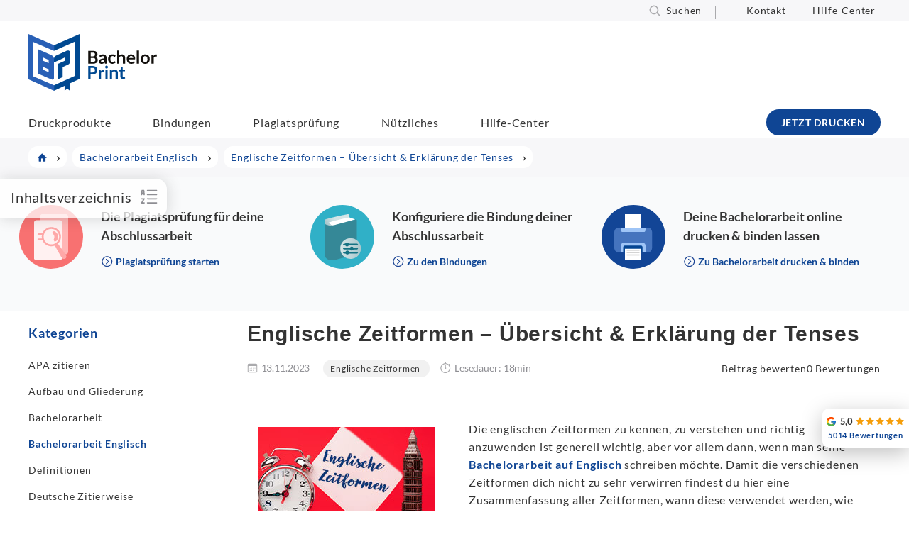

--- FILE ---
content_type: text/html; charset=UTF-8
request_url: https://www.bachelorprint.at/bachelorarbeit-englisch/englische-zeitformen/
body_size: 143109
content:
<!DOCTYPE html>
<html lang="de-AT">
<head><meta charset="UTF-8"><script>if(navigator.userAgent.match(/MSIE|Internet Explorer/i)||navigator.userAgent.match(/Trident\/7\..*?rv:11/i)){var href=document.location.href;if(!href.match(/[?&]nowprocket/)){if(href.indexOf("?")==-1){if(href.indexOf("#")==-1){document.location.href=href+"?nowprocket=1"}else{document.location.href=href.replace("#","?nowprocket=1#")}}else{if(href.indexOf("#")==-1){document.location.href=href+"&nowprocket=1"}else{document.location.href=href.replace("#","&nowprocket=1#")}}}}</script><script>(()=>{class RocketLazyLoadScripts{constructor(){this.v="2.0.4",this.userEvents=["keydown","keyup","mousedown","mouseup","mousemove","mouseover","mouseout","touchmove","touchstart","touchend","touchcancel","wheel","click","dblclick","input"],this.attributeEvents=["onblur","onclick","oncontextmenu","ondblclick","onfocus","onmousedown","onmouseenter","onmouseleave","onmousemove","onmouseout","onmouseover","onmouseup","onmousewheel","onscroll","onsubmit"]}async t(){this.i(),this.o(),/iP(ad|hone)/.test(navigator.userAgent)&&this.h(),this.u(),this.l(this),this.m(),this.k(this),this.p(this),this._(),await Promise.all([this.R(),this.L()]),this.lastBreath=Date.now(),this.S(this),this.P(),this.D(),this.O(),this.M(),await this.C(this.delayedScripts.normal),await this.C(this.delayedScripts.defer),await this.C(this.delayedScripts.async),await this.T(),await this.F(),await this.j(),await this.A(),window.dispatchEvent(new Event("rocket-allScriptsLoaded")),this.everythingLoaded=!0,this.lastTouchEnd&&await new Promise(t=>setTimeout(t,500-Date.now()+this.lastTouchEnd)),this.I(),this.H(),this.U(),this.W()}i(){this.CSPIssue=sessionStorage.getItem("rocketCSPIssue"),document.addEventListener("securitypolicyviolation",t=>{this.CSPIssue||"script-src-elem"!==t.violatedDirective||"data"!==t.blockedURI||(this.CSPIssue=!0,sessionStorage.setItem("rocketCSPIssue",!0))},{isRocket:!0})}o(){window.addEventListener("pageshow",t=>{this.persisted=t.persisted,this.realWindowLoadedFired=!0},{isRocket:!0}),window.addEventListener("pagehide",()=>{this.onFirstUserAction=null},{isRocket:!0})}h(){let t;function e(e){t=e}window.addEventListener("touchstart",e,{isRocket:!0}),window.addEventListener("touchend",function i(o){o.changedTouches[0]&&t.changedTouches[0]&&Math.abs(o.changedTouches[0].pageX-t.changedTouches[0].pageX)<10&&Math.abs(o.changedTouches[0].pageY-t.changedTouches[0].pageY)<10&&o.timeStamp-t.timeStamp<200&&(window.removeEventListener("touchstart",e,{isRocket:!0}),window.removeEventListener("touchend",i,{isRocket:!0}),"INPUT"===o.target.tagName&&"text"===o.target.type||(o.target.dispatchEvent(new TouchEvent("touchend",{target:o.target,bubbles:!0})),o.target.dispatchEvent(new MouseEvent("mouseover",{target:o.target,bubbles:!0})),o.target.dispatchEvent(new PointerEvent("click",{target:o.target,bubbles:!0,cancelable:!0,detail:1,clientX:o.changedTouches[0].clientX,clientY:o.changedTouches[0].clientY})),event.preventDefault()))},{isRocket:!0})}q(t){this.userActionTriggered||("mousemove"!==t.type||this.firstMousemoveIgnored?"keyup"===t.type||"mouseover"===t.type||"mouseout"===t.type||(this.userActionTriggered=!0,this.onFirstUserAction&&this.onFirstUserAction()):this.firstMousemoveIgnored=!0),"click"===t.type&&t.preventDefault(),t.stopPropagation(),t.stopImmediatePropagation(),"touchstart"===this.lastEvent&&"touchend"===t.type&&(this.lastTouchEnd=Date.now()),"click"===t.type&&(this.lastTouchEnd=0),this.lastEvent=t.type,t.composedPath&&t.composedPath()[0].getRootNode()instanceof ShadowRoot&&(t.rocketTarget=t.composedPath()[0]),this.savedUserEvents.push(t)}u(){this.savedUserEvents=[],this.userEventHandler=this.q.bind(this),this.userEvents.forEach(t=>window.addEventListener(t,this.userEventHandler,{passive:!1,isRocket:!0})),document.addEventListener("visibilitychange",this.userEventHandler,{isRocket:!0})}U(){this.userEvents.forEach(t=>window.removeEventListener(t,this.userEventHandler,{passive:!1,isRocket:!0})),document.removeEventListener("visibilitychange",this.userEventHandler,{isRocket:!0}),this.savedUserEvents.forEach(t=>{(t.rocketTarget||t.target).dispatchEvent(new window[t.constructor.name](t.type,t))})}m(){const t="return false",e=Array.from(this.attributeEvents,t=>"data-rocket-"+t),i="["+this.attributeEvents.join("],[")+"]",o="[data-rocket-"+this.attributeEvents.join("],[data-rocket-")+"]",s=(e,i,o)=>{o&&o!==t&&(e.setAttribute("data-rocket-"+i,o),e["rocket"+i]=new Function("event",o),e.setAttribute(i,t))};new MutationObserver(t=>{for(const n of t)"attributes"===n.type&&(n.attributeName.startsWith("data-rocket-")||this.everythingLoaded?n.attributeName.startsWith("data-rocket-")&&this.everythingLoaded&&this.N(n.target,n.attributeName.substring(12)):s(n.target,n.attributeName,n.target.getAttribute(n.attributeName))),"childList"===n.type&&n.addedNodes.forEach(t=>{if(t.nodeType===Node.ELEMENT_NODE)if(this.everythingLoaded)for(const i of[t,...t.querySelectorAll(o)])for(const t of i.getAttributeNames())e.includes(t)&&this.N(i,t.substring(12));else for(const e of[t,...t.querySelectorAll(i)])for(const t of e.getAttributeNames())this.attributeEvents.includes(t)&&s(e,t,e.getAttribute(t))})}).observe(document,{subtree:!0,childList:!0,attributeFilter:[...this.attributeEvents,...e]})}I(){this.attributeEvents.forEach(t=>{document.querySelectorAll("[data-rocket-"+t+"]").forEach(e=>{this.N(e,t)})})}N(t,e){const i=t.getAttribute("data-rocket-"+e);i&&(t.setAttribute(e,i),t.removeAttribute("data-rocket-"+e))}k(t){Object.defineProperty(HTMLElement.prototype,"onclick",{get(){return this.rocketonclick||null},set(e){this.rocketonclick=e,this.setAttribute(t.everythingLoaded?"onclick":"data-rocket-onclick","this.rocketonclick(event)")}})}S(t){function e(e,i){let o=e[i];e[i]=null,Object.defineProperty(e,i,{get:()=>o,set(s){t.everythingLoaded?o=s:e["rocket"+i]=o=s}})}e(document,"onreadystatechange"),e(window,"onload"),e(window,"onpageshow");try{Object.defineProperty(document,"readyState",{get:()=>t.rocketReadyState,set(e){t.rocketReadyState=e},configurable:!0}),document.readyState="loading"}catch(t){console.log("WPRocket DJE readyState conflict, bypassing")}}l(t){this.originalAddEventListener=EventTarget.prototype.addEventListener,this.originalRemoveEventListener=EventTarget.prototype.removeEventListener,this.savedEventListeners=[],EventTarget.prototype.addEventListener=function(e,i,o){o&&o.isRocket||!t.B(e,this)&&!t.userEvents.includes(e)||t.B(e,this)&&!t.userActionTriggered||e.startsWith("rocket-")||t.everythingLoaded?t.originalAddEventListener.call(this,e,i,o):(t.savedEventListeners.push({target:this,remove:!1,type:e,func:i,options:o}),"mouseenter"!==e&&"mouseleave"!==e||t.originalAddEventListener.call(this,e,t.savedUserEvents.push,o))},EventTarget.prototype.removeEventListener=function(e,i,o){o&&o.isRocket||!t.B(e,this)&&!t.userEvents.includes(e)||t.B(e,this)&&!t.userActionTriggered||e.startsWith("rocket-")||t.everythingLoaded?t.originalRemoveEventListener.call(this,e,i,o):t.savedEventListeners.push({target:this,remove:!0,type:e,func:i,options:o})}}J(t,e){this.savedEventListeners=this.savedEventListeners.filter(i=>{let o=i.type,s=i.target||window;return e!==o||t!==s||(this.B(o,s)&&(i.type="rocket-"+o),this.$(i),!1)})}H(){EventTarget.prototype.addEventListener=this.originalAddEventListener,EventTarget.prototype.removeEventListener=this.originalRemoveEventListener,this.savedEventListeners.forEach(t=>this.$(t))}$(t){t.remove?this.originalRemoveEventListener.call(t.target,t.type,t.func,t.options):this.originalAddEventListener.call(t.target,t.type,t.func,t.options)}p(t){let e;function i(e){return t.everythingLoaded?e:e.split(" ").map(t=>"load"===t||t.startsWith("load.")?"rocket-jquery-load":t).join(" ")}function o(o){function s(e){const s=o.fn[e];o.fn[e]=o.fn.init.prototype[e]=function(){return this[0]===window&&t.userActionTriggered&&("string"==typeof arguments[0]||arguments[0]instanceof String?arguments[0]=i(arguments[0]):"object"==typeof arguments[0]&&Object.keys(arguments[0]).forEach(t=>{const e=arguments[0][t];delete arguments[0][t],arguments[0][i(t)]=e})),s.apply(this,arguments),this}}if(o&&o.fn&&!t.allJQueries.includes(o)){const e={DOMContentLoaded:[],"rocket-DOMContentLoaded":[]};for(const t in e)document.addEventListener(t,()=>{e[t].forEach(t=>t())},{isRocket:!0});o.fn.ready=o.fn.init.prototype.ready=function(i){function s(){parseInt(o.fn.jquery)>2?setTimeout(()=>i.bind(document)(o)):i.bind(document)(o)}return"function"==typeof i&&(t.realDomReadyFired?!t.userActionTriggered||t.fauxDomReadyFired?s():e["rocket-DOMContentLoaded"].push(s):e.DOMContentLoaded.push(s)),o([])},s("on"),s("one"),s("off"),t.allJQueries.push(o)}e=o}t.allJQueries=[],o(window.jQuery),Object.defineProperty(window,"jQuery",{get:()=>e,set(t){o(t)}})}P(){const t=new Map;document.write=document.writeln=function(e){const i=document.currentScript,o=document.createRange(),s=i.parentElement;let n=t.get(i);void 0===n&&(n=i.nextSibling,t.set(i,n));const c=document.createDocumentFragment();o.setStart(c,0),c.appendChild(o.createContextualFragment(e)),s.insertBefore(c,n)}}async R(){return new Promise(t=>{this.userActionTriggered?t():this.onFirstUserAction=t})}async L(){return new Promise(t=>{document.addEventListener("DOMContentLoaded",()=>{this.realDomReadyFired=!0,t()},{isRocket:!0})})}async j(){return this.realWindowLoadedFired?Promise.resolve():new Promise(t=>{window.addEventListener("load",t,{isRocket:!0})})}M(){this.pendingScripts=[];this.scriptsMutationObserver=new MutationObserver(t=>{for(const e of t)e.addedNodes.forEach(t=>{"SCRIPT"!==t.tagName||t.noModule||t.isWPRocket||this.pendingScripts.push({script:t,promise:new Promise(e=>{const i=()=>{const i=this.pendingScripts.findIndex(e=>e.script===t);i>=0&&this.pendingScripts.splice(i,1),e()};t.addEventListener("load",i,{isRocket:!0}),t.addEventListener("error",i,{isRocket:!0}),setTimeout(i,1e3)})})})}),this.scriptsMutationObserver.observe(document,{childList:!0,subtree:!0})}async F(){await this.X(),this.pendingScripts.length?(await this.pendingScripts[0].promise,await this.F()):this.scriptsMutationObserver.disconnect()}D(){this.delayedScripts={normal:[],async:[],defer:[]},document.querySelectorAll("script[type$=rocketlazyloadscript]").forEach(t=>{t.hasAttribute("data-rocket-src")?t.hasAttribute("async")&&!1!==t.async?this.delayedScripts.async.push(t):t.hasAttribute("defer")&&!1!==t.defer||"module"===t.getAttribute("data-rocket-type")?this.delayedScripts.defer.push(t):this.delayedScripts.normal.push(t):this.delayedScripts.normal.push(t)})}async _(){await this.L();let t=[];document.querySelectorAll("script[type$=rocketlazyloadscript][data-rocket-src]").forEach(e=>{let i=e.getAttribute("data-rocket-src");if(i&&!i.startsWith("data:")){i.startsWith("//")&&(i=location.protocol+i);try{const o=new URL(i).origin;o!==location.origin&&t.push({src:o,crossOrigin:e.crossOrigin||"module"===e.getAttribute("data-rocket-type")})}catch(t){}}}),t=[...new Map(t.map(t=>[JSON.stringify(t),t])).values()],this.Y(t,"preconnect")}async G(t){if(await this.K(),!0!==t.noModule||!("noModule"in HTMLScriptElement.prototype))return new Promise(e=>{let i;function o(){(i||t).setAttribute("data-rocket-status","executed"),e()}try{if(navigator.userAgent.includes("Firefox/")||""===navigator.vendor||this.CSPIssue)i=document.createElement("script"),[...t.attributes].forEach(t=>{let e=t.nodeName;"type"!==e&&("data-rocket-type"===e&&(e="type"),"data-rocket-src"===e&&(e="src"),i.setAttribute(e,t.nodeValue))}),t.text&&(i.text=t.text),t.nonce&&(i.nonce=t.nonce),i.hasAttribute("src")?(i.addEventListener("load",o,{isRocket:!0}),i.addEventListener("error",()=>{i.setAttribute("data-rocket-status","failed-network"),e()},{isRocket:!0}),setTimeout(()=>{i.isConnected||e()},1)):(i.text=t.text,o()),i.isWPRocket=!0,t.parentNode.replaceChild(i,t);else{const i=t.getAttribute("data-rocket-type"),s=t.getAttribute("data-rocket-src");i?(t.type=i,t.removeAttribute("data-rocket-type")):t.removeAttribute("type"),t.addEventListener("load",o,{isRocket:!0}),t.addEventListener("error",i=>{this.CSPIssue&&i.target.src.startsWith("data:")?(console.log("WPRocket: CSP fallback activated"),t.removeAttribute("src"),this.G(t).then(e)):(t.setAttribute("data-rocket-status","failed-network"),e())},{isRocket:!0}),s?(t.fetchPriority="high",t.removeAttribute("data-rocket-src"),t.src=s):t.src="data:text/javascript;base64,"+window.btoa(unescape(encodeURIComponent(t.text)))}}catch(i){t.setAttribute("data-rocket-status","failed-transform"),e()}});t.setAttribute("data-rocket-status","skipped")}async C(t){const e=t.shift();return e?(e.isConnected&&await this.G(e),this.C(t)):Promise.resolve()}O(){this.Y([...this.delayedScripts.normal,...this.delayedScripts.defer,...this.delayedScripts.async],"preload")}Y(t,e){this.trash=this.trash||[];let i=!0;var o=document.createDocumentFragment();t.forEach(t=>{const s=t.getAttribute&&t.getAttribute("data-rocket-src")||t.src;if(s&&!s.startsWith("data:")){const n=document.createElement("link");n.href=s,n.rel=e,"preconnect"!==e&&(n.as="script",n.fetchPriority=i?"high":"low"),t.getAttribute&&"module"===t.getAttribute("data-rocket-type")&&(n.crossOrigin=!0),t.crossOrigin&&(n.crossOrigin=t.crossOrigin),t.integrity&&(n.integrity=t.integrity),t.nonce&&(n.nonce=t.nonce),o.appendChild(n),this.trash.push(n),i=!1}}),document.head.appendChild(o)}W(){this.trash.forEach(t=>t.remove())}async T(){try{document.readyState="interactive"}catch(t){}this.fauxDomReadyFired=!0;try{await this.K(),this.J(document,"readystatechange"),document.dispatchEvent(new Event("rocket-readystatechange")),await this.K(),document.rocketonreadystatechange&&document.rocketonreadystatechange(),await this.K(),this.J(document,"DOMContentLoaded"),document.dispatchEvent(new Event("rocket-DOMContentLoaded")),await this.K(),this.J(window,"DOMContentLoaded"),window.dispatchEvent(new Event("rocket-DOMContentLoaded"))}catch(t){console.error(t)}}async A(){try{document.readyState="complete"}catch(t){}try{await this.K(),this.J(document,"readystatechange"),document.dispatchEvent(new Event("rocket-readystatechange")),await this.K(),document.rocketonreadystatechange&&document.rocketonreadystatechange(),await this.K(),this.J(window,"load"),window.dispatchEvent(new Event("rocket-load")),await this.K(),window.rocketonload&&window.rocketonload(),await this.K(),this.allJQueries.forEach(t=>t(window).trigger("rocket-jquery-load")),await this.K(),this.J(window,"pageshow");const t=new Event("rocket-pageshow");t.persisted=this.persisted,window.dispatchEvent(t),await this.K(),window.rocketonpageshow&&window.rocketonpageshow({persisted:this.persisted})}catch(t){console.error(t)}}async K(){Date.now()-this.lastBreath>45&&(await this.X(),this.lastBreath=Date.now())}async X(){return document.hidden?new Promise(t=>setTimeout(t)):new Promise(t=>requestAnimationFrame(t))}B(t,e){return e===document&&"readystatechange"===t||(e===document&&"DOMContentLoaded"===t||(e===window&&"DOMContentLoaded"===t||(e===window&&"load"===t||e===window&&"pageshow"===t)))}static run(){(new RocketLazyLoadScripts).t()}}RocketLazyLoadScripts.run()})();</script>

<meta name="viewport" content="width=device-width, initial-scale=1, maximum-scale=5">
<link rel="profile" href="http://gmpg.org/xfn/11">
<link rel="pingback" href="https://www.bachelorprint.at/xmlrpc.php">
<meta name="thumbnail" content="https://www.bachelorprint.at/wp-content/uploads/2023/11/Englische-Zeitformen-01.jpg">
    
    
<script type="rocketlazyloadscript" id="placementManagerSettings">var placementManagerAjaxUrl = "https://www.bachelorprint.at/wp-admin/admin-ajax.php";</script><script type="rocketlazyloadscript" data-rocket-type="text/javascript">
	var dpc_lang = 'de';
	var dpc_current_language = 'at';
	var dpc_plugin_url = 'https://www.bachelorprint.at/wp-content/plugins/delucks-seo';
    var ajaxurl = 'https://www.bachelorprint.at/wp-admin/admin-ajax.php';
</script>
<script type="rocketlazyloadscript" data-rocket-type="text/javascript">
	var webseide_header = {"header_height":"165","header_fixed":true,"headstrip_height":"30","headstrip_fixed":false,"headstrip_position":"aboveheader"};
</script>

	<style></style>
	<link rel="alternate" hreflang="de" href="https://www.bachelorprint.de/bachelorarbeit-englisch/englische-zeitformen/">
<link rel="alternate" hreflang="de-at" href="https://www.bachelorprint.at/bachelorarbeit-englisch/englische-zeitformen/">
<link rel="alternate" hreflang="de-ch" href="https://www.bachelorprint.ch/bachelorarbeit-englisch/englische-zeitformen/">
<link rel="alternate" hreflang="x-default" href="https://www.bachelorprint.de/bachelorarbeit-englisch/englische-zeitformen/">
<meta property="og:site_name" content="BachelorPrint">
<meta name="application-name" content="BachelorPrint">
<link rel="dns-prefetch" href="//www.bachelorprint.de">


<style id="wp-block-library-theme-inline-css" type="text/css"></style>
<style id="classic-theme-styles-inline-css" type="text/css"></style>

<style id="dpc-sharing-style-inline-css" type="text/css"></style>
<style id="global-styles-inline-css" type="text/css"></style>






<style id="wprevpro_w3-inline-css" type="text/css"></style>
<script type="rocketlazyloadscript" data-rocket-type="text/javascript" data-rocket-src="https://www.bachelorprint.at/wp-includes/js/jquery/jquery.min.js" id="jquery-core-js" data-rocket-defer defer></script>
<script type="rocketlazyloadscript" data-rocket-type="text/javascript" data-rocket-src="https://www.bachelorprint.at/wp-includes/js/jquery/jquery-migrate.min.js" id="jquery-migrate-js" data-rocket-defer defer></script>
<script type="text/javascript" id="wpml-cookie-js-extra">
/* <![CDATA[ */
var wpml_cookies = {"wp-wpml_current_language":{"value":"at","expires":1,"path":"\/"}};
var wpml_cookies = {"wp-wpml_current_language":{"value":"at","expires":1,"path":"\/"}};
/* ]]> */
</script>
<script type="rocketlazyloadscript" data-minify="1" data-rocket-type="text/javascript" data-rocket-src="https://www.bachelorprint.at/wp-content/cache/min/1/wp-content/plugins/sitepress-multilingual-cms/res/js/cookies/language-cookie.js?ver=1767782697" id="wpml-cookie-js" defer data-wp-strategy="defer"></script>
<script type="rocketlazyloadscript" data-minify="1" data-rocket-type="text/javascript" data-rocket-src="https://www.bachelorprint.at/wp-content/cache/min/1/wp-content/plugins/delucks-seo/modules/professional/rating/gutenberg/block-comments/functions.js?ver=1767782697" id="delucks-comments-frontend-script-js" data-rocket-defer defer></script>
<script type="rocketlazyloadscript" data-rocket-type="text/javascript" data-rocket-src="https://www.bachelorprint.at/wp-content/plugins/sitepress-multilingual-cms/templates/language-switchers/legacy-dropdown-click/script.min.js" id="wpml-legacy-dropdown-click-0-js" data-rocket-defer defer></script>
<script type="text/javascript" id="webseide-child-theme-js-extra">
/* <![CDATA[ */
var webseideChildLocalize = {"indexLabel":"Inhaltsverzeichnis","delivery":"Zustellung bis","second":"second","seconds":"seconds","minute":"minute","minutes":"Minuten","hour":"hour","hours":"Stunden","showMore":"Show more","readMore":"Jetzt lesen","copyText":"Kopieren","copyFeedbackText":"Kopiert","expressInfoText":"Gilt nur f\u00fcr den Versand innerhalb \u00d6sterreichs und einem Mindestbestellwert von 50\u00a0\u20ac. Darunter fallen Versandgeb\u00fchren von 9,90 \u20ac an."};
var webseideChildSettings = {"ajaxUrl":"https:\/\/www.bachelorprint.at\/wp-admin\/admin-ajax.php","moduleJsUrl":"https:\/\/www.bachelorprint.at\/wp-content\/themes\/webseide-desktop\/js\/modules\/","moduleCssUrl":"https:\/\/www.bachelorprint.at\/wp-content\/themes\/webseide-desktop\/css\/modules\/","langCode":"at","currentPostId":"880336","isMobile":"0","languagePaths":"","formatDate":"d.m.Y","formatTime":"","formatDateTime":"","formatDelivery":"","formatDeliveryExpressShortcode":""};
/* ]]> */
</script>
<script type="rocketlazyloadscript" data-minify="1" data-rocket-type="text/javascript" data-rocket-src="https://www.bachelorprint.at/wp-content/cache/min/1/wp-content/themes/webseide-desktop/js/theme.js?ver=1767782697" id="webseide-child-theme-js" data-rocket-defer defer></script>
<script type="rocketlazyloadscript" data-minify="1" data-rocket-type="text/javascript" data-rocket-src="https://www.bachelorprint.at/wp-content/cache/min/1/wp-content/themes/webseide-desktop/js/deliveryCalculator.js?ver=1767782697" id="deliveryCalc-js" data-rocket-defer defer></script>
<script type="rocketlazyloadscript" data-rocket-type="text/javascript" data-rocket-src="https://www.bachelorprint.at/wp-content/themes/webseide/js/jquery.waypoints.min.js" id="jquery-waypoints-js" data-rocket-defer defer></script>
<script type="rocketlazyloadscript" data-minify="1" data-rocket-type="text/javascript" data-rocket-src="https://www.bachelorprint.at/wp-content/cache/min/1/wp-content/themes/webseide-desktop/js/webseide.js?ver=1767782697" id="webseide-js" data-rocket-defer defer></script>
<script type="rocketlazyloadscript" data-no-optimize="1" data-no-minify="1" data-cfasync="false" data-rocket-type="text/javascript" data-rocket-src="https://www.bachelorprint.at/wp-content/cache/borlabs-cookie/1/borlabs-cookie-config-at.json.js" id="borlabs-cookie-config-js" data-rocket-defer defer></script>
<script type="text/javascript" id="wpml-xdomain-data-js-extra">
/* <![CDATA[ */
var wpml_xdomain_data = {"css_selector":"wpml-ls-item","ajax_url":"https:\/\/www.bachelorprint.at\/wp-admin\/admin-ajax.php","current_lang":"at","_nonce":"adfc5c0039"};
/* ]]> */
</script>
<script type="rocketlazyloadscript" data-minify="1" data-rocket-type="text/javascript" data-rocket-src="https://www.bachelorprint.at/wp-content/cache/min/1/wp-content/plugins/sitepress-multilingual-cms/res/js/xdomain-data.js?ver=1767782697" id="wpml-xdomain-data-js" defer data-wp-strategy="defer"></script>
<script type="rocketlazyloadscript" data-rocket-type="text/javascript" data-rocket-src="https://www.bachelorprint.at/wp-content/plugins/wp-review-slider-pro-premium/public/js/wprs-combined.min.js" id="wp-review-slider-pro_unslider_comb-min-js" data-rocket-defer defer></script>
<script type="text/javascript" id="wp-review-slider-pro_plublic-min-js-extra">
/* <![CDATA[ */
var wprevpublicjs_script_vars = {"wpfb_nonce":"2a469821a6","wpfb_ajaxurl":"https:\/\/www.bachelorprint.at\/wp-admin\/admin-ajax.php","wprevpluginsurl":"https:\/\/www.bachelorprint.de\/wp-content\/plugins\/wp-review-slider-pro-premium","page_id":"880336"};
/* ]]> */
</script>
<script type="rocketlazyloadscript" data-rocket-type="text/javascript" data-rocket-src="https://www.bachelorprint.at/wp-content/plugins/wp-review-slider-pro-premium/public/js/wprev-public.min.js" id="wp-review-slider-pro_plublic-min-js" data-rocket-defer defer></script>
<script type="rocketlazyloadscript"></script><link rel="shortlink" href="https://www.bachelorprint.at/?p=880336">
	    <script type="rocketlazyloadscript">window.addEventListener('DOMContentLoaded', function() {
	    jQuery(document).ready(function($,wrapper) {

	    	/* track placement click */
	    	jQuery('div.placement_wrapper[data-placementId] .countClick').click(function(ev){
	    		ev.stopPropagation();
	    		var placement = jQuery('a', this);
	    		var placementId = jQuery(this).parents('div.placement_wrapper').attr('data-placementId');

	    		jQuery.ajax({
	    	        type: 'POST',
	    	        dataType: 'json',
	    	        url: placementManagerAjaxUrl,
	    	        data: {
	    	            action: 'countClick',
	    	            id: placementId
	    	        }, success: function(){  }
	    	    });
	    	});
	    	
	    });
	    });</script>
	    
	    <style type="text/css"></style>
	<meta name="date" content="2023-11-21">
<meta name="robots" content="index,follow,max-image-preview:large,max-snippet:-1,max-video-preview:-1"> <!-- Custom Robots Tag -->
<title>Englische Zeitformen ~ &Uuml;bersicht &amp; Erkl&auml;rung der Tenses</title>
<style id="wpr-usedcss">@font-face{font-family:Lato;font-style:italic;font-weight:400;font-display:swap;src:local('Lato Italic'),local('Lato-Italic'),url(https://www.bachelorprint.at/wp-content/themes/webseide-desktop/fonts/lato/v16/S6u8w4BMUTPHjxsAXC-q.woff2) format('woff2');unicode-range:U+0000-00FF,U+0131,U+0152-0153,U+02BB-02BC,U+02C6,U+02DA,U+02DC,U+2000-206F,U+2074,U+20AC,U+2122,U+2191,U+2193,U+2212,U+2215,U+FEFF,U+FFFD}@font-face{font-family:Lato;font-style:normal;font-weight:400;font-display:swap;src:local('Lato Regular'),local('Lato-Regular'),url(https://www.bachelorprint.at/wp-content/themes/webseide-desktop/fonts/lato/v16/S6uyw4BMUTPHjx4wXg.woff2) format('woff2');unicode-range:U+0000-00FF,U+0131,U+0152-0153,U+02BB-02BC,U+02C6,U+02DA,U+02DC,U+2000-206F,U+2074,U+20AC,U+2122,U+2191,U+2193,U+2212,U+2215,U+FEFF,U+FFFD}@font-face{font-family:Lato;font-style:normal;font-weight:700;font-display:swap;src:local('Lato Bold'),local('Lato-Bold'),url(https://www.bachelorprint.at/wp-content/themes/webseide-desktop/fonts/lato/v16/S6u9w4BMUTPHh6UVSwiPGQ.woff2) format('woff2');unicode-range:U+0000-00FF,U+0131,U+0152-0153,U+02BB-02BC,U+02C6,U+02DA,U+02DC,U+2000-206F,U+2074,U+20AC,U+2122,U+2191,U+2193,U+2212,U+2215,U+FEFF,U+FFFD}@font-face{font-family:Lato;font-style:normal;font-weight:900;font-display:swap;src:local('Lato Black'),local('Lato-Black'),url(https://www.bachelorprint.at/wp-content/themes/webseide-desktop/fonts/lato/v16/S6u9w4BMUTPHh50XSwiPGQ.woff2) format('woff2');unicode-range:U+0000-00FF,U+0131,U+0152-0153,U+02BB-02BC,U+02C6,U+02DA,U+02DC,U+2000-206F,U+2074,U+20AC,U+2122,U+2191,U+2193,U+2212,U+2215,U+FEFF,U+FFFD}@font-face{font-display:swap;font-family:Linearicons-Free;src:url(https://www.bachelorprint.at/wp-content/themes/webseide-desktop/fonts/linearicons/free/1.0.0/Linearicons-Free.eot);src:url(https://www.bachelorprint.at/wp-content/themes/webseide-desktop/fonts/linearicons/free/1.0.0/Linearicons-Free.eot?#iefix) format('embedded-opentype'),url(https://www.bachelorprint.at/wp-content/themes/webseide-desktop/fonts/linearicons/free/1.0.0/Linearicons-Free.woff2) format('woff2'),url(https://www.bachelorprint.at/wp-content/themes/webseide-desktop/fonts/linearicons/free/1.0.0/Linearicons-Free.ttf) format('truetype'),url(https://www.bachelorprint.at/wp-content/themes/webseide-desktop/fonts/linearicons/free/1.0.0/Linearicons-Free.woff) format('woff'),url(https://www.bachelorprint.at/wp-content/themes/webseide-desktop/fonts/linearicons/free/1.0.0/Linearicons-Free.svg#Linearicons-Free) format('svg');font-weight:400;font-style:normal}.lnr{font-family:Linearicons-Free;speak:none;font-style:normal;font-weight:400;font-variant:normal;text-transform:none;line-height:1;-webkit-font-smoothing:antialiased;-moz-osx-font-smoothing:grayscale}.lnr-chevron-up:before{content:"\e873"}.lnr-chevron-down:before{content:"\e874"}.lnr-text-align-justify:before{content:"\e89b"}img:is([sizes=auto i],[sizes^="auto," i]){contain-intrinsic-size:3000px 1500px}:where(.wp-block-button__link){border-radius:9999px;box-shadow:none;padding:calc(.667em + 2px) calc(1.333em + 2px);text-decoration:none}:root :where(.wp-block-button .wp-block-button__link.is-style-outline),:root :where(.wp-block-button.is-style-outline>.wp-block-button__link){border:2px solid;padding:.667em 1.333em}:root :where(.wp-block-button .wp-block-button__link.is-style-outline:not(.has-text-color)),:root :where(.wp-block-button.is-style-outline>.wp-block-button__link:not(.has-text-color)){color:currentColor}:root :where(.wp-block-button .wp-block-button__link.is-style-outline:not(.has-background)),:root :where(.wp-block-button.is-style-outline>.wp-block-button__link:not(.has-background)){background-color:initial;background-image:none}:where(.wp-block-calendar table:not(.has-background) th){background:#ddd}:where(.wp-block-columns){margin-bottom:1.75em}:where(.wp-block-columns.has-background){padding:1.25em 2.375em}:where(.wp-block-post-comments input[type=submit]){border:none}:where(.wp-block-cover-image:not(.has-text-color)),:where(.wp-block-cover:not(.has-text-color)){color:#fff}:where(.wp-block-cover-image.is-light:not(.has-text-color)),:where(.wp-block-cover.is-light:not(.has-text-color)){color:#000}:root :where(.wp-block-cover h1:not(.has-text-color)),:root :where(.wp-block-cover h2:not(.has-text-color)),:root :where(.wp-block-cover h3:not(.has-text-color)),:root :where(.wp-block-cover h4:not(.has-text-color)),:root :where(.wp-block-cover h5:not(.has-text-color)),:root :where(.wp-block-cover h6:not(.has-text-color)),:root :where(.wp-block-cover p:not(.has-text-color)){color:inherit}:where(.wp-block-file){margin-bottom:1.5em}:where(.wp-block-file__button){border-radius:2em;display:inline-block;padding:.5em 1em}:where(.wp-block-file__button):is(a):active,:where(.wp-block-file__button):is(a):focus,:where(.wp-block-file__button):is(a):hover,:where(.wp-block-file__button):is(a):visited{box-shadow:none;color:#fff;opacity:.85;text-decoration:none}:where(.wp-block-group.wp-block-group-is-layout-constrained){position:relative}:root :where(.wp-block-image.is-style-rounded img,.wp-block-image .is-style-rounded img){border-radius:9999px}:where(.wp-block-latest-comments:not([style*=line-height] .wp-block-latest-comments__comment)){line-height:1.1}:where(.wp-block-latest-comments:not([style*=line-height] .wp-block-latest-comments__comment-excerpt p)){line-height:1.8}:root :where(.wp-block-latest-posts.is-grid){padding:0}:root :where(.wp-block-latest-posts.wp-block-latest-posts__list){padding-left:0}ol,ul{box-sizing:border-box}:root :where(.wp-block-list.has-background){padding:1.25em 2.375em}:where(.wp-block-navigation.has-background .wp-block-navigation-item a:not(.wp-element-button)),:where(.wp-block-navigation.has-background .wp-block-navigation-submenu a:not(.wp-element-button)){padding:.5em 1em}:where(.wp-block-navigation .wp-block-navigation__submenu-container .wp-block-navigation-item a:not(.wp-element-button)),:where(.wp-block-navigation .wp-block-navigation__submenu-container .wp-block-navigation-submenu a:not(.wp-element-button)),:where(.wp-block-navigation .wp-block-navigation__submenu-container .wp-block-navigation-submenu button.wp-block-navigation-item__content),:where(.wp-block-navigation .wp-block-navigation__submenu-container .wp-block-pages-list__item button.wp-block-navigation-item__content){padding:.5em 1em}:root :where(p.has-background){padding:1.25em 2.375em}:where(p.has-text-color:not(.has-link-color)) a{color:inherit}:where(.wp-block-post-comments-form) input:not([type=submit]),:where(.wp-block-post-comments-form) textarea{border:1px solid #949494;font-family:inherit;font-size:1em}:where(.wp-block-post-comments-form) input:where(:not([type=submit]):not([type=checkbox])),:where(.wp-block-post-comments-form) textarea{padding:calc(.667em + 2px)}:where(.wp-block-post-excerpt){box-sizing:border-box;margin-bottom:var(--wp--style--block-gap);margin-top:var(--wp--style--block-gap)}:where(.wp-block-preformatted.has-background){padding:1.25em 2.375em}:where(.wp-block-search__button){border:1px solid #ccc;padding:6px 10px}:where(.wp-block-search__input){font-family:inherit;font-size:inherit;font-style:inherit;font-weight:inherit;letter-spacing:inherit;line-height:inherit;text-transform:inherit}:where(.wp-block-search__button-inside .wp-block-search__inside-wrapper){border:1px solid #949494;box-sizing:border-box;padding:4px}:where(.wp-block-search__button-inside .wp-block-search__inside-wrapper) .wp-block-search__input{border:none;border-radius:0;padding:0 4px}:where(.wp-block-search__button-inside .wp-block-search__inside-wrapper) .wp-block-search__input:focus{outline:0}:where(.wp-block-search__button-inside .wp-block-search__inside-wrapper) :where(.wp-block-search__button){padding:4px 8px}:root :where(.wp-block-separator.is-style-dots){height:auto;line-height:1;text-align:center}:root :where(.wp-block-separator.is-style-dots):before{color:currentColor;content:"···";font-family:serif;font-size:1.5em;letter-spacing:2em;padding-left:2em}:root :where(.wp-block-site-logo.is-style-rounded){border-radius:9999px}:where(.wp-block-social-links:not(.is-style-logos-only)) .wp-social-link{background-color:#f0f0f0;color:#444}:where(.wp-block-social-links:not(.is-style-logos-only)) .wp-social-link-amazon{background-color:#f90;color:#fff}:where(.wp-block-social-links:not(.is-style-logos-only)) .wp-social-link-bandcamp{background-color:#1ea0c3;color:#fff}:where(.wp-block-social-links:not(.is-style-logos-only)) .wp-social-link-behance{background-color:#0757fe;color:#fff}:where(.wp-block-social-links:not(.is-style-logos-only)) .wp-social-link-bluesky{background-color:#0a7aff;color:#fff}:where(.wp-block-social-links:not(.is-style-logos-only)) .wp-social-link-codepen{background-color:#1e1f26;color:#fff}:where(.wp-block-social-links:not(.is-style-logos-only)) .wp-social-link-deviantart{background-color:#02e49b;color:#fff}:where(.wp-block-social-links:not(.is-style-logos-only)) .wp-social-link-discord{background-color:#5865f2;color:#fff}:where(.wp-block-social-links:not(.is-style-logos-only)) .wp-social-link-dribbble{background-color:#e94c89;color:#fff}:where(.wp-block-social-links:not(.is-style-logos-only)) .wp-social-link-dropbox{background-color:#4280ff;color:#fff}:where(.wp-block-social-links:not(.is-style-logos-only)) .wp-social-link-etsy{background-color:#f45800;color:#fff}:where(.wp-block-social-links:not(.is-style-logos-only)) .wp-social-link-facebook{background-color:#0866ff;color:#fff}:where(.wp-block-social-links:not(.is-style-logos-only)) .wp-social-link-fivehundredpx{background-color:#000;color:#fff}:where(.wp-block-social-links:not(.is-style-logos-only)) .wp-social-link-flickr{background-color:#0461dd;color:#fff}:where(.wp-block-social-links:not(.is-style-logos-only)) .wp-social-link-foursquare{background-color:#e65678;color:#fff}:where(.wp-block-social-links:not(.is-style-logos-only)) .wp-social-link-github{background-color:#24292d;color:#fff}:where(.wp-block-social-links:not(.is-style-logos-only)) .wp-social-link-goodreads{background-color:#eceadd;color:#382110}:where(.wp-block-social-links:not(.is-style-logos-only)) .wp-social-link-google{background-color:#ea4434;color:#fff}:where(.wp-block-social-links:not(.is-style-logos-only)) .wp-social-link-gravatar{background-color:#1d4fc4;color:#fff}:where(.wp-block-social-links:not(.is-style-logos-only)) .wp-social-link-instagram{background-color:#f00075;color:#fff}:where(.wp-block-social-links:not(.is-style-logos-only)) .wp-social-link-lastfm{background-color:#e21b24;color:#fff}:where(.wp-block-social-links:not(.is-style-logos-only)) .wp-social-link-linkedin{background-color:#0d66c2;color:#fff}:where(.wp-block-social-links:not(.is-style-logos-only)) .wp-social-link-mastodon{background-color:#3288d4;color:#fff}:where(.wp-block-social-links:not(.is-style-logos-only)) .wp-social-link-medium{background-color:#000;color:#fff}:where(.wp-block-social-links:not(.is-style-logos-only)) .wp-social-link-meetup{background-color:#f6405f;color:#fff}:where(.wp-block-social-links:not(.is-style-logos-only)) .wp-social-link-patreon{background-color:#000;color:#fff}:where(.wp-block-social-links:not(.is-style-logos-only)) .wp-social-link-pinterest{background-color:#e60122;color:#fff}:where(.wp-block-social-links:not(.is-style-logos-only)) .wp-social-link-pocket{background-color:#ef4155;color:#fff}:where(.wp-block-social-links:not(.is-style-logos-only)) .wp-social-link-reddit{background-color:#ff4500;color:#fff}:where(.wp-block-social-links:not(.is-style-logos-only)) .wp-social-link-skype{background-color:#0478d7;color:#fff}:where(.wp-block-social-links:not(.is-style-logos-only)) .wp-social-link-snapchat{background-color:#fefc00;color:#fff;stroke:#000}:where(.wp-block-social-links:not(.is-style-logos-only)) .wp-social-link-soundcloud{background-color:#ff5600;color:#fff}:where(.wp-block-social-links:not(.is-style-logos-only)) .wp-social-link-spotify{background-color:#1bd760;color:#fff}:where(.wp-block-social-links:not(.is-style-logos-only)) .wp-social-link-telegram{background-color:#2aabee;color:#fff}:where(.wp-block-social-links:not(.is-style-logos-only)) .wp-social-link-threads{background-color:#000;color:#fff}:where(.wp-block-social-links:not(.is-style-logos-only)) .wp-social-link-tiktok{background-color:#000;color:#fff}:where(.wp-block-social-links:not(.is-style-logos-only)) .wp-social-link-tumblr{background-color:#011835;color:#fff}:where(.wp-block-social-links:not(.is-style-logos-only)) .wp-social-link-twitch{background-color:#6440a4;color:#fff}:where(.wp-block-social-links:not(.is-style-logos-only)) .wp-social-link-twitter{background-color:#1da1f2;color:#fff}:where(.wp-block-social-links:not(.is-style-logos-only)) .wp-social-link-vimeo{background-color:#1eb7ea;color:#fff}:where(.wp-block-social-links:not(.is-style-logos-only)) .wp-social-link-vk{background-color:#4680c2;color:#fff}:where(.wp-block-social-links:not(.is-style-logos-only)) .wp-social-link-wordpress{background-color:#3499cd;color:#fff}:where(.wp-block-social-links:not(.is-style-logos-only)) .wp-social-link-whatsapp{background-color:#25d366;color:#fff}:where(.wp-block-social-links:not(.is-style-logos-only)) .wp-social-link-x{background-color:#000;color:#fff}:where(.wp-block-social-links:not(.is-style-logos-only)) .wp-social-link-yelp{background-color:#d32422;color:#fff}:where(.wp-block-social-links:not(.is-style-logos-only)) .wp-social-link-youtube{background-color:red;color:#fff}:where(.wp-block-social-links.is-style-logos-only) .wp-social-link{background:0 0}:where(.wp-block-social-links.is-style-logos-only) .wp-social-link svg{height:1.25em;width:1.25em}:where(.wp-block-social-links.is-style-logos-only) .wp-social-link-amazon{color:#f90}:where(.wp-block-social-links.is-style-logos-only) .wp-social-link-bandcamp{color:#1ea0c3}:where(.wp-block-social-links.is-style-logos-only) .wp-social-link-behance{color:#0757fe}:where(.wp-block-social-links.is-style-logos-only) .wp-social-link-bluesky{color:#0a7aff}:where(.wp-block-social-links.is-style-logos-only) .wp-social-link-codepen{color:#1e1f26}:where(.wp-block-social-links.is-style-logos-only) .wp-social-link-deviantart{color:#02e49b}:where(.wp-block-social-links.is-style-logos-only) .wp-social-link-discord{color:#5865f2}:where(.wp-block-social-links.is-style-logos-only) .wp-social-link-dribbble{color:#e94c89}:where(.wp-block-social-links.is-style-logos-only) .wp-social-link-dropbox{color:#4280ff}:where(.wp-block-social-links.is-style-logos-only) .wp-social-link-etsy{color:#f45800}:where(.wp-block-social-links.is-style-logos-only) .wp-social-link-facebook{color:#0866ff}:where(.wp-block-social-links.is-style-logos-only) .wp-social-link-fivehundredpx{color:#000}:where(.wp-block-social-links.is-style-logos-only) .wp-social-link-flickr{color:#0461dd}:where(.wp-block-social-links.is-style-logos-only) .wp-social-link-foursquare{color:#e65678}:where(.wp-block-social-links.is-style-logos-only) .wp-social-link-github{color:#24292d}:where(.wp-block-social-links.is-style-logos-only) .wp-social-link-goodreads{color:#382110}:where(.wp-block-social-links.is-style-logos-only) .wp-social-link-google{color:#ea4434}:where(.wp-block-social-links.is-style-logos-only) .wp-social-link-gravatar{color:#1d4fc4}:where(.wp-block-social-links.is-style-logos-only) .wp-social-link-instagram{color:#f00075}:where(.wp-block-social-links.is-style-logos-only) .wp-social-link-lastfm{color:#e21b24}:where(.wp-block-social-links.is-style-logos-only) .wp-social-link-linkedin{color:#0d66c2}:where(.wp-block-social-links.is-style-logos-only) .wp-social-link-mastodon{color:#3288d4}:where(.wp-block-social-links.is-style-logos-only) .wp-social-link-medium{color:#000}:where(.wp-block-social-links.is-style-logos-only) .wp-social-link-meetup{color:#f6405f}:where(.wp-block-social-links.is-style-logos-only) .wp-social-link-patreon{color:#000}:where(.wp-block-social-links.is-style-logos-only) .wp-social-link-pinterest{color:#e60122}:where(.wp-block-social-links.is-style-logos-only) .wp-social-link-pocket{color:#ef4155}:where(.wp-block-social-links.is-style-logos-only) .wp-social-link-reddit{color:#ff4500}:where(.wp-block-social-links.is-style-logos-only) .wp-social-link-skype{color:#0478d7}:where(.wp-block-social-links.is-style-logos-only) .wp-social-link-snapchat{color:#fff;stroke:#000}:where(.wp-block-social-links.is-style-logos-only) .wp-social-link-soundcloud{color:#ff5600}:where(.wp-block-social-links.is-style-logos-only) .wp-social-link-spotify{color:#1bd760}:where(.wp-block-social-links.is-style-logos-only) .wp-social-link-telegram{color:#2aabee}:where(.wp-block-social-links.is-style-logos-only) .wp-social-link-threads{color:#000}:where(.wp-block-social-links.is-style-logos-only) .wp-social-link-tiktok{color:#000}:where(.wp-block-social-links.is-style-logos-only) .wp-social-link-tumblr{color:#011835}:where(.wp-block-social-links.is-style-logos-only) .wp-social-link-twitch{color:#6440a4}:where(.wp-block-social-links.is-style-logos-only) .wp-social-link-twitter{color:#1da1f2}:where(.wp-block-social-links.is-style-logos-only) .wp-social-link-vimeo{color:#1eb7ea}:where(.wp-block-social-links.is-style-logos-only) .wp-social-link-vk{color:#4680c2}:where(.wp-block-social-links.is-style-logos-only) .wp-social-link-whatsapp{color:#25d366}:where(.wp-block-social-links.is-style-logos-only) .wp-social-link-wordpress{color:#3499cd}:where(.wp-block-social-links.is-style-logos-only) .wp-social-link-x{color:#000}:where(.wp-block-social-links.is-style-logos-only) .wp-social-link-yelp{color:#d32422}:where(.wp-block-social-links.is-style-logos-only) .wp-social-link-youtube{color:red}:root :where(.wp-block-social-links .wp-social-link a){padding:.25em}:root :where(.wp-block-social-links.is-style-logos-only .wp-social-link a){padding:0}:root :where(.wp-block-social-links.is-style-pill-shape .wp-social-link a){padding-left:.6666666667em;padding-right:.6666666667em}:root :where(.wp-block-tag-cloud.is-style-outline){display:flex;flex-wrap:wrap;gap:1ch}:root :where(.wp-block-tag-cloud.is-style-outline a){border:1px solid;font-size:unset!important;margin-right:0;padding:1ch 2ch;text-decoration:none!important}:root :where(.wp-block-table-of-contents){box-sizing:border-box}:where(.wp-block-term-description){box-sizing:border-box;margin-bottom:var(--wp--style--block-gap);margin-top:var(--wp--style--block-gap)}:where(pre.wp-block-verse){font-family:inherit}.entry-content{counter-reset:footnotes}:root{--wp--preset--font-size--normal:16px;--wp--preset--font-size--huge:42px}.screen-reader-text{border:0;clip-path:inset(50%);height:1px;margin:-1px;overflow:hidden;padding:0;position:absolute;width:1px;word-wrap:normal!important}.screen-reader-text:focus{background-color:#ddd;clip-path:none;color:#444;display:block;font-size:1em;height:auto;left:5px;line-height:normal;padding:15px 23px 14px;text-decoration:none;top:5px;width:auto;z-index:100000}html :where(.has-border-color){border-style:solid}html :where([style*=border-top-color]){border-top-style:solid}html :where([style*=border-right-color]){border-right-style:solid}html :where([style*=border-bottom-color]){border-bottom-style:solid}html :where([style*=border-left-color]){border-left-style:solid}html :where([style*=border-width]){border-style:solid}html :where([style*=border-top-width]){border-top-style:solid}html :where([style*=border-right-width]){border-right-style:solid}html :where([style*=border-bottom-width]){border-bottom-style:solid}html :where([style*=border-left-width]){border-left-style:solid}html :where(img[class*=wp-image-]){height:auto;max-width:100%}:where(figure){margin:0 0 1em}html :where(.is-position-sticky){--wp-admin--admin-bar--position-offset:var(--wp-admin--admin-bar--height,0px)}@media screen and (max-width:600px){html :where(.is-position-sticky){--wp-admin--admin-bar--position-offset:0px}}:root :where(.wp-block-image figcaption){color:#555;font-size:13px;text-align:center}:where(.wp-block-group.has-background){padding:1.25em 2.375em}:root :where(.wp-block-template-part.has-background){margin-bottom:0;margin-top:0;padding:1.25em 2.375em}:root{--wp--preset--aspect-ratio--square:1;--wp--preset--aspect-ratio--4-3:4/3;--wp--preset--aspect-ratio--3-4:3/4;--wp--preset--aspect-ratio--3-2:3/2;--wp--preset--aspect-ratio--2-3:2/3;--wp--preset--aspect-ratio--16-9:16/9;--wp--preset--aspect-ratio--9-16:9/16;--wp--preset--color--black:#000000;--wp--preset--color--cyan-bluish-gray:#abb8c3;--wp--preset--color--white:#ffffff;--wp--preset--color--pale-pink:#f78da7;--wp--preset--color--vivid-red:#cf2e2e;--wp--preset--color--luminous-vivid-orange:#ff6900;--wp--preset--color--luminous-vivid-amber:#fcb900;--wp--preset--color--light-green-cyan:#7bdcb5;--wp--preset--color--vivid-green-cyan:#00d084;--wp--preset--color--pale-cyan-blue:#8ed1fc;--wp--preset--color--vivid-cyan-blue:#0693e3;--wp--preset--color--vivid-purple:#9b51e0;--wp--preset--color--color-one:#ffffff;--wp--preset--color--color-two:#333333;--wp--preset--color--color-three:#114596;--wp--preset--color--color-four:#ffffff;--wp--preset--color--color-five:#333333;--wp--preset--color--color-six:#0f4594;--wp--preset--color--color-seven:#2960b6;--wp--preset--color--color-eight:#ffffff;--wp--preset--color--color-nine:#448AFF;--wp--preset--color--color-ten:#FFD34E;--wp--preset--gradient--vivid-cyan-blue-to-vivid-purple:linear-gradient(135deg,rgba(6, 147, 227, 1) 0%,rgb(155, 81, 224) 100%);--wp--preset--gradient--light-green-cyan-to-vivid-green-cyan:linear-gradient(135deg,rgb(122, 220, 180) 0%,rgb(0, 208, 130) 100%);--wp--preset--gradient--luminous-vivid-amber-to-luminous-vivid-orange:linear-gradient(135deg,rgba(252, 185, 0, 1) 0%,rgba(255, 105, 0, 1) 100%);--wp--preset--gradient--luminous-vivid-orange-to-vivid-red:linear-gradient(135deg,rgba(255, 105, 0, 1) 0%,rgb(207, 46, 46) 100%);--wp--preset--gradient--very-light-gray-to-cyan-bluish-gray:linear-gradient(135deg,rgb(238, 238, 238) 0%,rgb(169, 184, 195) 100%);--wp--preset--gradient--cool-to-warm-spectrum:linear-gradient(135deg,rgb(74, 234, 220) 0%,rgb(151, 120, 209) 20%,rgb(207, 42, 186) 40%,rgb(238, 44, 130) 60%,rgb(251, 105, 98) 80%,rgb(254, 248, 76) 100%);--wp--preset--gradient--blush-light-purple:linear-gradient(135deg,rgb(255, 206, 236) 0%,rgb(152, 150, 240) 100%);--wp--preset--gradient--blush-bordeaux:linear-gradient(135deg,rgb(254, 205, 165) 0%,rgb(254, 45, 45) 50%,rgb(107, 0, 62) 100%);--wp--preset--gradient--luminous-dusk:linear-gradient(135deg,rgb(255, 203, 112) 0%,rgb(199, 81, 192) 50%,rgb(65, 88, 208) 100%);--wp--preset--gradient--pale-ocean:linear-gradient(135deg,rgb(255, 245, 203) 0%,rgb(182, 227, 212) 50%,rgb(51, 167, 181) 100%);--wp--preset--gradient--electric-grass:linear-gradient(135deg,rgb(202, 248, 128) 0%,rgb(113, 206, 126) 100%);--wp--preset--gradient--midnight:linear-gradient(135deg,rgb(2, 3, 129) 0%,rgb(40, 116, 252) 100%);--wp--preset--font-size--small:13px;--wp--preset--font-size--medium:20px;--wp--preset--font-size--large:36px;--wp--preset--font-size--x-large:42px;--wp--preset--spacing--20:0.44rem;--wp--preset--spacing--30:0.67rem;--wp--preset--spacing--40:1rem;--wp--preset--spacing--50:1.5rem;--wp--preset--spacing--60:2.25rem;--wp--preset--spacing--70:3.38rem;--wp--preset--spacing--80:5.06rem;--wp--preset--shadow--natural:6px 6px 9px rgba(0, 0, 0, .2);--wp--preset--shadow--deep:12px 12px 50px rgba(0, 0, 0, .4);--wp--preset--shadow--sharp:6px 6px 0px rgba(0, 0, 0, .2);--wp--preset--shadow--outlined:6px 6px 0px -3px rgba(255, 255, 255, 1),6px 6px rgba(0, 0, 0, 1);--wp--preset--shadow--crisp:6px 6px 0px rgba(0, 0, 0, 1)}:where(.is-layout-flex){gap:.5em}:where(.is-layout-grid){gap:.5em}:where(.wp-block-post-template.is-layout-flex){gap:1.25em}:where(.wp-block-post-template.is-layout-grid){gap:1.25em}:where(.wp-block-columns.is-layout-flex){gap:2em}:where(.wp-block-columns.is-layout-grid){gap:2em}:root :where(.wp-block-pullquote){font-size:1.5em;line-height:1.6}html{font-family:Helvetica,Arial,sans-serif;-webkit-text-size-adjust:100%;-ms-text-size-adjust:100%;outline:0;font-smoothing:antialiased;-moz-font-smoothing:antialiased;-webkit-font-smoothing:antialiased;-moz-hyphens:auto;-o-hyphens:auto;-webkit-hyphens:auto;-ms-hyphens:auto;hyphens:auto}body{margin:0}.site-header{width:100%;position:relative;z-index:999}#headstrip{width:100%;position:relative;z-index:1000}.site-content .content-area{padding-bottom:30px;padding-left:15px;padding-right:15px}article,details,figure,footer,header,main,menu,nav,section{display:block}main{width:100%}progress{display:inline-block;vertical-align:baseline}[hidden],template{display:none}a{background-color:transparent;-webkit-animation-delay:2s;animation-delay:2s;cursor:pointer}a:active,a:hover{outline:0}b{font-weight:700}img{border:0}svg:not(:root){overflow:hidden}figure{text-align:center}hr{box-sizing:content-box;height:0}button,input,optgroup,select,textarea{color:inherit;font:inherit;margin:0}button{overflow:visible}h2 select,h2 span:focus,h2:focus,h3 select,h3:focus,select,select:focus{box-shadow:none!important;outline:0;outline:0}button,html input[type=button],input[type=reset],input[type=submit]{-webkit-appearance:button;cursor:pointer}button[disabled],html input[disabled]{cursor:default}button::-moz-focus-inner,input::-moz-focus-inner{border:0;padding:0}input{line-height:normal}input[type=checkbox],input[type=radio]{box-sizing:border-box;padding:0;margin:0 5px 5px 0}input[type=number]::-webkit-inner-spin-button,input[type=number]::-webkit-outer-spin-button{height:auto}input[type=search]{-webkit-appearance:textfield}input[type=search]::-webkit-search-cancel-button,input[type=search]::-webkit-search-decoration{-webkit-appearance:none}fieldset{border:1px solid silver;margin:0 2px;padding:.35em .625em .75em}legend{border:0;padding:0}textarea{overflow:auto}optgroup{font-weight:700}table{border-collapse:collapse;border-spacing:0}td,th{padding:0}body,button,input,select,textarea{font-smoothing:antialiased;-moz-font-smoothing:antialiased;-webkit-font-smoothing:antialiased}.content-area{line-height:1.4}h1{line-height:1.2em;margin-top:20px;margin-bottom:20px;text-align:center}.single h1{text-align:left}h2,h3{line-height:1.2em}.site h2.entry-title{margin-top:0}h1 a,h2 a,h3 a{text-decoration:none}i{font-style:italic}html{box-sizing:border-box}*,:after,:before{box-sizing:inherit}hr{background-color:#ccc;border:0;height:1px;margin-bottom:1.5em}#content ol,#content ul{margin-bottom:1em}#content ul{list-style:disc;padding-left:1.8em}ol{list-style:decimal;padding-left:1.8em}#content li{margin-bottom:.5em}dd{margin:0 1.5em 1.5em}img{height:auto;max-width:100%}table{margin:0 0 1.5em;width:100%}a,button,input[type=button],input[type=reset],input[type=submit]{-webkit-transition:.5s;-moz-transition:.5s;transition:all .5s}button,input[type=button],input[type=reset],input[type=submit]{border:3px solid transparent;padding:.5em 1em;margin:-5px 0;line-height:1.4em}input[type=search],input[type=text],input[type=url],textarea{background-color:rgba(127,127,127,.15);border:0;width:100%}input[type=search]:focus,input[type=text]:focus,input[type=url]:focus,textarea:focus{color:#111}input,textarea{padding:8px 10px}.comments-area-background{clear:both}.comment-form-rating{display:block;width:100%}.rating-symbol-background.fa-3x{font-size:1em}.dpc-alert{display:none!important}ul.products{padding-left:0!important}.menus,.site-footer{max-width:100%;position:relative;vertical-align:middle}.menus,.site-footer{padding:0}@media(max-width:800px){#site-navigation{display:none}#content,.site-footer{padding:0;margin-top:-10px}}header.site-header{padding:0 15px;display:grid;border-bottom:1px solid transparent;-webkit-transition:.1s;-moz-transition:.1s;transition:all .1s}header.site-header.dl-scrolling{position:fixed;top:0;border-bottom:1px solid rgba(25,25,25,.05)}header.site-header.headstrip.aboveheader.dl-scrolling{top:0}header.site-header a{text-decoration:none}#site-navigation{float:left}#primary-menu a{padding:.5em 1em}.headstrip-inner{margin:0 auto}#headstrip.alignmiddle .headstrip-inner>div{float:left;margin-right:10px}#headstrip.alignmiddle .headstrip-inner li{margin-right:10px}.headstrip-inner p,.headstrip-inner ul{margin:0;padding:0}.headstrip-inner a{text-decoration:none;display:inline-block;padding-left:15px;padding-right:15px}.headstrip-inner li{float:left;list-style:none}.headstrip-inner li{float:left;position:relative;margin:0}.headstrip-inner .sub-menu{position:absolute;left:-999em;z-index:99998;min-width:100px}@media screen and (max-width:37.49em){#site-navigation{margin-top:0;padding-top:0}.menu-item-has-children>.submenu-toggle{position:absolute!important;background-color:none!important;padding:20px;right:30px;text-align:center;top:10px;font-size:30px;width:55px!important;line-height:0}}@media screen and (min-width:37.5em){span.submenu-toggle{display:none!important}}.widget{margin:0 0 10px}.widget select{max-width:100%}.textwidget p:first-of-type{margin-top:0}.webseide-search-trigger-holder{margin-top:3px}body #masthead input[type=search]{width:75px;-webkit-transition:.5s;-moz-transition:.5s;transition:all .5s}@media (min-width:37.5em){body #masthead input[type=search]:focus{width:200px}}@media (max-width:37.49em){input[type=search],input[type=text],input[type=url],textarea{width:calc(100% - 1em)}#headstrip{display:none}body #masthead input[type=search]:focus{width:150px}}body #overallfooter .webseide-search-trigger-holder .webseide-search-trigger{display:none}body #overallfooter .webseide-search-trigger-holder .webseide-search-trigger{line-height:37px}#overallfooter .webseide-search-form-holder{position:relative;top:0;z-index:0}#overallfooter .webseide-search-form-holder input.search-field{padding-left:30px;width:calc(100% - 54px);background-color:rgba(127,127,127,.15)}input[type=search]{cursor:pointer;border:none}input[type=search]:focus{cursor:auto}.content-area input.search-field{padding:.5em 1em}.footer-widget .search-field{margin-top:1.2em;width:-webkit-fill-available}.dpc-rating-wrap{width:auto}.dpc-rating-wrap a{text-decoration:none}.comment-form-rating .dpc-rating .rating-symbol{margin:5px 15px 0 0}.above-footer{padding:15px}.above-footer a{text-decoration:none}#overallfooter{padding:15px;margin-bottom:-1px;position:relative;z-index:101}#overallfooter a{text-decoration:none}.footer-widget{margin:1em 0 .5em}@media (min-width:37.5em){.footer-widget{width:auto;float:left;padding-right:10px}}.footer-widget ul{list-style:none;padding-left:0!important;margin:0}.footer-widgets ul li{margin-left:0}.screen-reader-text{clip:rect(1px,1px,1px,1px);position:absolute!important;height:1px;width:1px;overflow:hidden}.screen-reader-text:focus{background-color:#f1f1f1;border-radius:3px;box-shadow:0 0 2px 2px rgba(0,0,0,.6);clip:auto!important;color:#21759b;display:block;font-size:14px;font-size:.875rem;font-weight:700;height:auto;left:5px;line-height:normal;padding:15px 23px 14px;text-decoration:none;top:5px;width:auto;z-index:100000}#content[tabindex="-1"]:focus{outline:0}.entry-content:after,.entry-content:before,.footer-widgets:after,.site-content:after,.site-content:before,.site-footer:after,.site-footer:before,.site-header:after{content:"";display:table;table-layout:fixed}.entry-content:after,.footer-widgets:after,.site-content:after,.site-footer:after,.site-header:after{clear:both}.hentry{margin:0 0 1.5em}article header h2.entry-title{padding-top:.7em}.entry-footer,.entry-footer a{color:#888888bd;text-decoration:none}a.readmore{background-color:none;width:48px;height:48px;text-align:center;line-height:44px;text-decoration:none;color:#ccc;border:1px solid #ccc;float:right;border-radius:24px;margin-right:-55px;margin-top:-25px}a.readmore:hover{color:#000;border-color:#000}.comment-respond{margin:0 10px}iframe,object{max-width:100%}.youtube-player{position:relative;padding-bottom:56.25%;position:relative;padding-bottom:56.23%;height:0;overflow:hidden;max-width:100%;background-color:#000;width:100%;margin:0}.youtube-player iframe{position:absolute;top:0;left:0;height:100%;z-index:100;width:100%;background-color:transparent}.youtube-player img{bottom:0;display:block;left:0;margin:auto;max-width:100%;width:100%;position:absolute;right:0;top:0;border:none;height:auto;cursor:pointer;-webkit-transition:.4s;-moz-transition:.4s;transition:.4s all}a:hover{text-decoration:none}#content h1 a,#content h1 a:hover,#content h2 a,#content h2 a:hover,#content h3 a,#content h3 a:hover,#content h4 a,#content h4 a:hover,#content h5 a,#content h5 a:hover,#content h6 a,#content h6 a:hover{color:inherit!important;text-decoration:inherit!important;font-weight:inherit!important}a,article,b,body,dd,details,div,fieldset,figure,footer,form,h1,h2,h3,h4,h5,h6,header,html,i,iframe,img,label,legend,li,menu,nav,object,ol,p,section,select,span,strong,table,tbody,td,th,tr,ul{line-height:inherit;font-family:Lato;font-weight:400;letter-spacing:.8px}body,html{font-family:lato!important;height:100%}body{overflow-x:hidden}@media (min-width:992px){.col-md-1,.col-md-11,.col-md-12,.col-md-3,.col-md-9{float:left}}.container{max-width:1230px!important}.entry-content .vc_column_container>.vc_column-inner{padding:0}.entry-content .container{padding:0}.post .content-area{padding-top:20px}.showOnSticky{display:none!important}.no-padding{padding:0!important}.no-padding-left{padding-left:0!important}.no-padding-right{padding-right:0!important}.hoverTooltip,.showPopup{cursor:pointer}.hoverTooltipContainer{display:none;position:absolute;z-index:999;min-width:240px;max-width:280px;padding:15px 20px;border-radius:4px;background-color:var(--color-white);-webkit-box-shadow:0 5px 15px rgba(var(--color-black-rgb),.3);box-shadow:0 5px 15px rgba(var(--color-black-rgb),.3);font-style:normal;font-size:14px;font-weight:500;line-height:1.4;color:var(--color-black);-webkit-transition:opacity .3s;transition:opacity .3s;pointer-events:none}#content .relatedPosts .round_box .readmore a{color:var(--color-primary)}#content .relatedPosts .round_box .readmore a:hover{color:var(--color-secondary)}iframe#tlsServiceFrame{position:absolute;border:0}#bp-configurator{width:100vw;max-width:none;margin-left:calc(50% - 50vw)!important;margin-right:calc(50% - 50vw)!important;display:flex}#bp-configurator .main.container{width:97%}#content a,#content a:visited{color:var(--color-primary)}#content a:hover{color:var(--color-secondary)}option,select{position:relative!important;z-index:9999!important}body span.express_notice{position:relative;white-space:pre}body span.express_notice>.express_notice_trigger{display:inline-block;background-position:center center;background-repeat:no-repeat;cursor:help;display:inline-block;background-image:url("data:image/svg+xml,%3Csvg width='15' height='21' viewBox='0 0 21 21' xmlns='http://www.w3.org/2000/svg'%3E%3Cpath d='M10.167 1a9.167 9.167 0 1 0 0 18.333 9.167 9.167 0 0 0 0-18.333m0 12.833v-3.666m0-3.667h.009' stroke='%238E8E93' stroke-width='1.833' fill='none' stroke-linecap='round' stroke-linejoin='round'/%3E%3C/svg%3E");position:relative;margin-left:3px;margin-right:3px;width:15px;height:15px;margin-bottom:0!important}body span.express_notice>.express_notice_trigger>.infotext{display:inline-block;position:absolute;bottom:25px;right:-10px;min-width:240px;width:240px;font-size:14px!important;padding:15px 20px;border-radius:4px;background-color:#fff;-webkit-box-shadow:0 5px 15px rgba(0,0,0,.3);box-shadow:0 5px 15px rgba(0,0,0,.3);font-style:normal;font-weight:400!important;line-height:1.4;color:#000;z-index:998;-webkit-transition:opacity .3s;transition:opacity .3s;white-space:normal;text-align:center}.screen-reader-text{position:absolute;width:1px;height:1px;padding:0;margin:-1px;overflow:hidden;clip:rect(0,0,0,0);white-space:nowrap;border:0}body .alignRight{text-align:right}body .popupContainerWrapper{display:none;background:rgba(var(--color-black-rgb),.7);position:fixed;z-index:999;top:0;width:100vw;height:100vh}body .popupContainerWrapper .popupContainerInner{background:var(--color-white);border-radius:25px;hyphens:none;padding:40px 35px;position:fixed;top:50%;left:50%;transform:translate(-50%,-50%)}body .popupContainerWrapper .popupContainerInner h1,body .popupContainerWrapper .popupContainerInner h2,body .popupContainerWrapper .popupContainerInner h3,body .popupContainerWrapper .popupContainerInner h4,body .popupContainerWrapper .popupContainerInner h5,body .popupContainerWrapper .popupContainerInner h6{font-size:25px;margin-top:20px;text-align:center;font-weight:700}body .popupContainerWrapper .popupContainerInner .buttons{text-align:center;margin-top:20px}body .popupContainerWrapper .popupContainerInner .buttons .button{min-width:80px}body .popupContainerWrapper .popupContainerInner>.close{cursor:pointer;background:#f1f1f1;border-radius:100%;font-size:10px;padding:8px;line-height:8px}body .popupContainerWrapper .popupContainerInner>.close:hover{opacity:.75}body .popupContainerWrapper .popupContainerInner>.close:before{content:"";position:absolute;top:15px;right:15px;width:40px;height:40px;border-radius:50%;background-color:#f1f1f1;background-image:url("data:image/svg+xml,%3Csvg width='16' height='16' viewBox='0 0 16 16' xmlns='http://www.w3.org/2000/svg'%3E%3Cpath d='M14.445 2 2 14.445M2 2l12.443 12.445' stroke='%238E8E93' stroke-width='3' fill='none' stroke-linecap='round'/%3E%3C/svg%3E");background-repeat:no-repeat;background-position:50%;background-size:50%}body .productContainerWrapper{display:none;background:rgba(var(--color-black-rgb),.7);position:fixed;z-index:999;top:0;width:100vw;height:100vh}body .productContainerWrapper .productContainerInner{background:var(--color-white);border-radius:25px;padding:20px;position:relative;width:1280px;max-width:60%;height:50vh;margin:25vh auto 0}body .productContainerWrapper .productContainerInner .close{cursor:pointer;background:#f1f1f1;border-radius:100%;font-size:10px;padding:8px;line-height:8px}body .productContainerWrapper .productContainerInner .close:hover{opacity:.75}body .productContainerWrapper .productContainerInner .close:before{content:"";position:absolute;top:15px;right:15px;width:40px;height:40px;border-radius:50%;background-color:#f1f1f1;background-image:url("data:image/svg+xml,%3Csvg width='16' height='16' viewBox='0 0 16 16' xmlns='http://www.w3.org/2000/svg'%3E%3Cpath d='M14.445 2 2 14.445M2 2l12.443 12.445' stroke='%238E8E93' stroke-width='3' fill='none' stroke-linecap='round'/%3E%3C/svg%3E");background-repeat:no-repeat;background-position:50%;background-size:50%}#content #shopSwitch{text-align:center;margin-bottom:15px}.custom-top-message{position:relative;background:rgba(var(--color-primary-rgb),.19)}.custom-top-message>.container{position:relative;padding:20px 40px;text-align:center;font-weight:700;color:rgba(var(--color-primary-rgb),.73);line-height:19px}.custom-top-message>.container .close-custom-top-message{border-radius:50%;cursor:pointer;position:absolute;top:15px;right:0;display:inline-block;width:35px;height:35px;background:url("data:image/svg+xml,%3Csvg width='44' height='44' viewBox='0 0 44 44' xmlns='http://www.w3.org/2000/svg'%3E%3Cg fill='none' fill-rule='evenodd'%3E%3Cpath d='M22 44c12.15 0 22-9.85 22-22S34.15 0 22 0 0 9.85 0 22s9.85 22 22 22Z' fill='%23F1F1F1'/%3E%3Cpath stroke='%238E8E93' stroke-width='3' stroke-linecap='round' stroke-linejoin='round' d='M28.224 15.778 15.778 28.224m0-12.446 12.444 12.446'/%3E%3C/g%3E%3C/svg%3E") center center no-repeat}.marketing-box>.container{position:relative;padding:0;text-align:center;font-weight:700;color:rgba(--color-primary-rgba,,.73);line-height:19px}.marketing-box#popup{width:100%;position:fixed;top:25%;left:0;z-index:999}.marketing-box#popup>.container{padding:40px;background:var(--color-white);box-shadow:5px 0 15px var(--color-black) 26;border-radius:22px}header#masthead{padding:18px 0 0;border:none;z-index:997}header#masthead.dl-scrolling{box-shadow:rgba(var(--color-black-rgb),.05) 0 0 20px 0;border:none}header#masthead [origin-display=flex]{align-items:center;display:flex}header#masthead .header-container{height:100px}header#masthead #headerLogo{max-width:initial!important;display:inline-block;width:181px;height:80px;background:url("data:image/svg+xml,%3Csvg id='bp_logo' xmlns='http://www.w3.org/2000/svg' viewBox='0 0 83.89 37.11'%3E%3Cdefs%3E%3Cstyle%3E.cls-2,.cls-4%7Bfill:%23004991;fill-rule:evenodd%7D.cls-4%7Bfill:%232960b6%7D%3C/style%3E%3C/defs%3E%3Cpath class='cls-2' d='M16.71 37.11V7.28L33.43 0v29.32l-6.31 2.94v4.85l-1.76-1.4-1.74 1.4v-3.22l-6.91 3.22z'/%3E%3Cpath d='M41.97 10.97c.55 0 1.02.05 1.41.16.39.1.71.25.96.45s.43.43.55.7c.12.28.17.59.17.93 0 .2-.03.39-.09.57-.06.18-.15.35-.27.51s-.28.3-.47.43-.41.24-.67.33c1.16.26 1.73.88 1.73 1.87 0 .36-.07.69-.2.99s-.33.56-.59.78c-.26.22-.58.39-.96.51s-.82.19-1.3.19h-3.18v-8.42h2.9Zm-1.33 1.21v2.43h1.25c.54 0 .94-.1 1.21-.29s.41-.5.41-.93-.12-.75-.37-.94c-.25-.19-.64-.28-1.16-.28h-1.33Zm1.58 5.98c.29 0 .54-.03.73-.1a1.103 1.103 0 0 0 .73-.69c.05-.16.08-.32.08-.5s-.03-.35-.09-.49a.912.912 0 0 0-.27-.37c-.12-.1-.28-.18-.48-.24s-.43-.08-.71-.08h-1.58v2.47h1.58Zm4.06-3.91c.69-.63 1.51-.94 2.48-.94.35 0 .66.06.94.17.28.11.51.27.7.48.19.2.33.45.43.73.1.28.15.59.15.93v3.77h-.65a.63.63 0 0 1-.31-.06c-.07-.04-.13-.12-.17-.25l-.13-.43c-.15.14-.3.25-.44.36-.14.1-.29.19-.45.26-.16.07-.32.12-.5.16-.18.04-.37.05-.58.05-.25 0-.49-.03-.7-.1-.21-.07-.4-.17-.55-.31s-.28-.3-.36-.51c-.08-.2-.13-.44-.13-.7 0-.15.03-.3.08-.45.05-.15.13-.29.25-.43s.26-.26.45-.38c.18-.12.41-.22.67-.31.27-.09.58-.16.93-.22.35-.06.76-.09 1.21-.1v-.35c0-.4-.08-.7-.26-.89s-.42-.29-.74-.29c-.23 0-.43.03-.58.08-.15.05-.29.12-.4.18-.12.07-.22.13-.32.18a.66.66 0 0 1-.32.08c-.1 0-.19-.03-.26-.08a.581.581 0 0 1-.17-.18l-.26-.46Zm3.29 2.59c-.42.02-.76.05-1.05.11-.28.05-.51.12-.68.2a.94.94 0 0 0-.37.29c-.07.11-.11.23-.11.36 0 .25.07.43.22.54.15.11.34.16.58.16.29 0 .55-.05.77-.16.21-.11.43-.27.63-.49v-1.01Zm7.03-2.16c-.04.05-.08.1-.12.13-.04.03-.1.05-.18.05s-.15-.02-.22-.07c-.07-.04-.15-.1-.25-.15-.1-.06-.21-.11-.35-.15-.13-.04-.3-.07-.5-.07-.25 0-.47.05-.66.14-.19.09-.35.22-.47.39-.13.17-.22.38-.28.62-.06.24-.09.52-.09.82s.03.6.1.85.17.46.29.62c.13.17.28.3.47.38.18.09.39.13.62.13s.41-.03.56-.08c.14-.06.26-.12.36-.19.1-.07.18-.13.25-.19a.35.35 0 0 1 .24-.08c.12 0 .2.04.26.13l.41.52c-.16.19-.33.34-.52.47s-.38.23-.58.3c-.2.08-.41.13-.62.16-.21.03-.42.05-.63.05a2.577 2.577 0 0 1-1.9-.81c-.25-.26-.44-.59-.58-.97a3.79 3.79 0 0 1-.21-1.31c0-.44.06-.84.19-1.22.13-.37.31-.7.56-.97s.55-.49.91-.64c.36-.16.78-.23 1.25-.23s.84.07 1.17.21c.34.14.64.35.91.62l-.38.52Zm2.77-.62c.23-.22.49-.39.77-.53s.61-.2.98-.2c.33 0 .62.05.87.17.25.11.46.27.63.46.17.2.3.44.38.72.09.28.13.58.13.92v3.8h-1.44v-3.8c0-.36-.08-.65-.25-.85s-.42-.3-.76-.3c-.25 0-.48.06-.7.17-.22.11-.42.27-.62.46v4.32h-1.44v-8.66h1.44v3.32Zm6.24 2.52c.02.31.08.57.16.79.09.22.2.41.34.55s.31.25.5.33c.19.07.4.11.64.11s.43-.03.6-.08c.17-.05.32-.12.44-.18l.33-.18c.09-.05.19-.08.28-.08.12 0 .21.04.27.13l.41.52c-.16.19-.34.34-.54.47-.2.13-.4.23-.62.3-.21.08-.43.13-.66.16-.22.03-.44.05-.65.05-.42 0-.8-.07-1.16-.21s-.67-.34-.93-.61c-.26-.27-.47-.6-.62-1s-.23-.86-.23-1.38c0-.41.07-.79.2-1.15.13-.36.32-.67.57-.94s.55-.48.9-.63c.35-.16.76-.23 1.2-.23.38 0 .72.06 1.04.18.32.12.59.3.82.53.23.23.41.51.54.85s.2.72.2 1.15c0 .22-.02.36-.07.44-.05.08-.14.11-.27.11h-3.7Zm2.74-.87c0-.19-.03-.36-.08-.53-.05-.17-.13-.31-.24-.43s-.24-.22-.4-.29c-.16-.07-.35-.11-.56-.11-.42 0-.74.12-.98.35-.24.24-.39.57-.46 1.01h2.71Zm3.82-4.97v8.65h-1.44v-8.65h1.44Zm4.08 2.59c.44 0 .84.07 1.21.21.36.14.67.35.93.61s.46.59.6.97c.14.38.21.81.21 1.28s-.07.9-.21 1.28c-.14.38-.34.7-.6.97s-.57.47-.93.62c-.36.14-.77.21-1.21.21s-.85-.07-1.22-.21c-.36-.14-.68-.35-.93-.62a2.74 2.74 0 0 1-.6-.97c-.14-.38-.21-.81-.21-1.28s.07-.89.21-1.28c.14-.38.34-.7.6-.97.26-.26.57-.47.93-.61.37-.14.77-.21 1.22-.21Zm0 5.05c.5 0 .86-.17 1.1-.5.24-.33.36-.82.36-1.47s-.12-1.14-.36-1.47c-.24-.34-.61-.51-1.1-.51s-.88.17-1.12.51c-.24.34-.36.83-.36 1.47s.12 1.13.36 1.46c.24.34.62.5 1.12.5Zm5.4-3.93c.19-.36.41-.64.66-.84.26-.2.56-.31.91-.31.28 0 .5.06.66.18l-.09 1.08c-.02.07-.05.12-.08.15-.04.03-.09.04-.15.04s-.14 0-.26-.03c-.11-.02-.23-.03-.33-.03a1.088 1.088 0 0 0-.75.27c-.1.09-.19.19-.26.32-.08.12-.15.27-.21.42v3.68h-1.44v-5.97h.84c.15 0 .25.03.31.08s.1.15.12.28l.09.67Z' style='fill:%2313100d'/%3E%3Cpath class='cls-4' d='M16.71 37.11 0 29.59V.02l16.71 7.26v29.83z'/%3E%3Cpath d='M16.71 33.52 2.98 27.59V5.12l13.73 5.93v22.47zm0 0V11.05l13.61-6.1v22.47l-13.61 6.1z' style='fill-rule:evenodd;fill:%23fff'/%3E%3Cpath d='M41.75 20.89c.56 0 1.05.07 1.46.2.41.13.75.32 1.02.55.27.24.47.52.6.85.13.33.19.69.19 1.08s-.07.78-.2 1.12c-.14.34-.34.63-.61.88-.27.24-.61.43-1.02.57s-.89.2-1.43.2h-1.17v2.96h-1.57v-8.42h2.74Zm0 4.23c.29 0 .54-.04.75-.11.21-.07.39-.17.53-.31s.25-.3.32-.49.1-.41.1-.64c0-.22-.04-.43-.1-.61-.07-.18-.17-.34-.31-.47s-.32-.23-.53-.29c-.21-.07-.46-.1-.76-.1h-1.17v3.02h1.17Zm5.5-.74c.19-.36.41-.64.66-.84.26-.2.56-.31.91-.31.28 0 .5.06.66.18l-.09 1.08c-.02.07-.05.12-.08.15-.04.03-.09.04-.15.04s-.14 0-.26-.03c-.11-.02-.23-.03-.33-.03a1.088 1.088 0 0 0-.75.27c-.1.09-.19.19-.26.32-.08.12-.15.27-.21.42v3.68h-1.44v-5.97h.84c.15 0 .25.03.31.08s.1.15.12.28l.09.67Zm4.67-2.78c0 .12-.02.24-.08.35s-.12.2-.2.29c-.08.08-.18.15-.29.19-.11.05-.23.07-.36.07s-.24-.02-.35-.07a.972.972 0 0 1-.29-.19.812.812 0 0 1-.19-.29c-.05-.11-.07-.23-.07-.35s.02-.25.07-.36c.05-.11.11-.21.19-.29s.18-.15.29-.2c.11-.05.23-.07.35-.07a.889.889 0 0 1 .65.27c.08.08.15.18.2.29.05.11.08.23.08.36Zm-.2 1.74v5.97h-1.44v-5.97h1.44Zm2.82.73c.12-.12.25-.23.38-.33s.28-.19.42-.26c.15-.07.31-.13.48-.17.17-.04.36-.06.56-.06.33 0 .62.05.87.17.25.11.46.27.63.46.17.2.3.44.38.72.09.28.13.58.13.92v3.8h-1.44v-3.8c0-.36-.08-.65-.25-.85s-.42-.3-.76-.3c-.25 0-.48.06-.7.17-.22.11-.42.27-.62.46v4.32h-1.44v-5.97h.88c.19 0 .31.09.37.26l.1.47Zm7.13 5.33c-.52 0-.92-.15-1.2-.44s-.42-.7-.42-1.21v-3.33h-.61c-.08 0-.14-.03-.2-.08a.32.32 0 0 1-.08-.23v-.57l.96-.16.3-1.63c.02-.08.06-.14.11-.18.05-.04.12-.06.21-.06h.75v1.88h1.59v1.02h-1.59v3.24c0 .19.04.33.14.44.09.11.22.16.38.16a.687.687 0 0 0 .38-.1c.04-.02.08-.05.12-.07.03-.02.07-.03.1-.03.04 0 .08.01.1.03a.3.3 0 0 1 .09.1l.43.7a2.3 2.3 0 0 1-.72.4c-.27.09-.55.13-.84.13Z' style='fill:%23004991'/%3E%3Cpath class='cls-2' d='m19.1 29.65.03-10.06 4.47-2.05v-2.12l-6.94 3.17c-.99 1.19-.32 1.37.06-2.5.05-.92.35-1.63 1.44-2.04l6.82-3.11c1.42-.56 2.15.22 2.15 1v6.05c0 .86-.28 1.57-1.45 2.12l-3.26 1.46v6.56l-3.32 1.53Z'/%3E%3Cpath class='cls-4' d='m14.68 29.55-8.55-3.72V9.86l8.91 3.94c1.21.61 1.67 1.56 1.67 2.79V28.6c0 .95-.62 1.54-2.02.97Zm-1.5-4.64v-1.88L9.4 21.39v1.88l3.78 1.65Zm0-5.88v-2.11L9.4 15.27v2.12l3.78 1.64Z'/%3E%3C/svg%3E") center center no-repeat}header#masthead .mainMenuWrapper{margin-top:10px}header#masthead .mainMenuWrapper>.row{align-items:center}body.isShopPage header#masthead.dl-scrolling{height:120px!important}body.isShopPage header#masthead.dl-scrolling .mainMenuWrapper{display:none}#headstrip{z-index:initial;display:flex}#headstrip .headstrip-inner{display:block;letter-spacing:1px;width:100%}#headstrip .headstrip-inner a{padding:0 2px;line-height:21px}#headstrip .headstrip-inner ul.menu li{padding:0 10px 0 20px;display:inline-block;float:none}#headstrip.alignmiddle .headstrip-inner>div{float:none;text-align:right}#headstrip.alignmiddle .headstrip-inner li{margin:0}#headstrip .headstrip-inner li.wpml-ls-item{display:none}#headstrip .headstrip-inner li.wpml-ls-current-language{background-color:var(--color-white);display:block;border-radius:16px 16px 0 0}header#masthead .mainMenuWrapper nav a:hover{color:initial}header#masthead .mainMenuWrapper nav a{transition:none}header#masthead .mainMenuWrapper nav ul,header#masthead .mainMenuWrapper nav ul li{margin:0;padding:0;list-style:none;display:inline-block}header#masthead .mainMenuWrapper nav ul li a,header#masthead .mainMenuWrapper nav ul li ul,header#masthead .mainMenuWrapper nav ul li ul li{position:relative;width:100%}header#masthead .mainMenuWrapper nav ul li a img{margin-top:27px}header#masthead .mainMenuWrapper nav .dropdown-menu{margin-bottom:0}header#masthead .mainMenuWrapper nav .dropdown-menu>li>a{padding:3px 20px;clear:both}header#masthead .mainMenuWrapper nav .lnr-chevron-down,header#masthead .mainMenuWrapper nav .lnr-chevron-up{position:absolute;top:0;right:80px;line-height:40px;cursor:pointer}header#masthead .mainMenuWrapper nav>ul>li{display:inline-block;float:none}header#masthead .mainMenuWrapper nav>ul>li>a{padding:0 30px 5px 0}header#masthead .mainMenuWrapper nav>ul>li>a:hover{color:var(--color-primary)!important}header#masthead .mainMenuWrapper nav>ul>li.menu-item-has-children>a:after{content:"";background-image:url("data:image/svg+xml,%3Csvg xmlns='http://www.w3.org/2000/svg' width='12' height='7' viewBox='0 0 12 7'%3E%3Cpath fill='none' stroke='color(display-p3 0.200 0.200 0.200)' stroke-linecap='round' stroke-linejoin='round' stroke-width='1.5' d='m1 1 5 5 5-5'/%3E%3C/svg%3E%0A");background-repeat:no-repeat;background-position:50% 8px;background-size:10px;cursor:pointer;padding-right:25px}header#masthead .mainMenuWrapper nav ul .current-menu-parent>a{color:var(--color-primary)}header#masthead .mainMenuWrapper nav>ul>li>ul{display:none;position:fixed;width:1230px;left:calc(100vw /2 - 615px)}header#masthead .mainMenuWrapper nav>ul>li>ul>.container>li a:hover{background:0 0;color:var(--color-primary)}header#masthead .mainMenuWrapper nav>ul>li>ul>.container{margin-top:24px;padding:10px 70px 25px;border:none;box-shadow:0 5px 10px rgba(var(--color-black-rgb),.2);border-radius:30px;background:var(--color-white)}header#masthead .mainMenuWrapper nav>ul>li>ul>.container>li{width:33.333%;float:left;min-height:300px}header#masthead .mainMenuWrapper nav>ul>li>ul>.container>li>a{display:none}header#masthead .mainMenuWrapper nav>ul>li>ul>.container>li>ul>li>a{margin-top:27px;margin-bottom:15px;font-size:20px;font-weight:600;display:block}header#masthead .mainMenuWrapper nav>ul>li>ul>.container>li>ul>li>a:after,header#masthead .mainMenuWrapper nav>ul>li>ul>.container>li>ul>li>a:before{display:none}header#masthead .mainMenuWrapper nav>ul>li>ul>.container>li>ul>li>ul>li>a{float:left;position:relative;z-index:1;padding-left:0;line-height:34.5px}header#masthead .mainMenuWrapper nav>ul>li>ul>.container>li>ul>li>ul>li>ul{display:none}header#masthead .mainMenuWrapper nav>ul>li>ul>.container>li>ul>li>ul>li>ul>li>a{font-size:16px;border-radius:19px;float:none;display:inline-block;padding:7px 30px;width:auto}header#masthead .mainMenuWrapper nav>ul>li>ul>.container>li>ul>li>ul>li>ul>li>a:hover{color:unset;background:#f1f1f1}div#headstrip .searchToggle>a:hover{color:var(--color-black)}div#headstrip .searchToggle>a::before{content:"";background-image:url("data:image/svg+xml,%3Csvg width='30' height='30' fill='none' stroke='%23aaaaad' stroke-linecap='round' stroke-linejoin='round' stroke-width='2' viewBox='0 0 24 24' xmlns='http://www.w3.org/2000/svg'%3E%3Cpath d='m21 21-6-6m2-5a7.001 7.001 0 0 1-11.95 4.95A7 7 0 1 1 17 10Z'/%3E%3C/svg%3E");background-repeat:no-repeat;background-position:0 0;background-size:19px;cursor:pointer;padding-left:25px}div#headstrip .searchToggle>a::after{content:"";width:20px;height:18px;border-right:1px solid #aaaaad;position:absolute;top:9px}div#headstrip .searchToggle:hover>a::before{background-image:url("data:image/svg+xml,%3Csvg width='30' height='30' fill='none' stroke='%23333333' stroke-linecap='round' stroke-linejoin='round' stroke-width='2' viewBox='0 0 24 24' xmlns='http://www.w3.org/2000/svg'%3E%3Cpath d='m21 21-6-6m2-5a7.001 7.001 0 0 1-11.95 4.95A7 7 0 1 1 17 10Z'/%3E%3C/svg%3E")}.searchWrapper{background:rgba(var(--color-black-rgb),.55);cursor:pointer;width:100vw;height:100vh;position:fixed;top:0;left:0;z-index:1000}.searchWrapper #searchform{text-align:center;position:relative;margin:100px auto 0;top:35vh}.searchWrapper #searchform input[type=text]{outline:0;font-family:Lato;font-size:24px;font-weight:600;line-height:21px;text-align:left;padding:0 30px;-webkit-transition:.2s;-moz-transition:.2s;-o-transition:.2s;-ms-transition:.2s;transition:all .2s;height:80px;width:700px;border-radius:20.5px;background-color:var(--color-white);border:1px solid #e5e5ea}.searchWrapper #searchform input[type=text]::placeholder{font-family:Lato;font-size:24px;line-height:21px;height:41px;-webkit-transition:.2s;-moz-transition:.2s;-o-transition:.2s;-ms-transition:.2s;transition:all .2s;height:80px;color:#8e8e93}.searchWrapper.hidden{display:none}.searchWrapper .loading{margin-bottom:20px;margin-top:20px;position:absolute;right:15px;top:-10px;display:none}.searchWrapper .loading .spinner{height:40px;width:40px;margin:10px auto;position:relative;-webkit-animation:.6s linear infinite rotation;-moz-animation:.6s linear infinite rotation;-o-animation:.6s linear infinite rotation;animation:.6s linear infinite rotation;border-radius:100%;border-left:6px solid rgba(var(--color-primary-rgb),.15);border-right:6px solid rgba(var(--color-primary-rgb),.15);border-bottom:6px solid rgba(var(--color-primary-rgb),.15);border-top:6px solid rgba(var(--color-primary-rgb),.8)}@-webkit-keyframes rotation{from{-webkit-transform:rotate(0)}to{-webkit-transform:rotate(359deg)}}@-moz-keyframes rotation{from{-moz-transform:rotate(0)}to{-moz-transform:rotate(359deg)}}@-o-keyframes rotation{from{-o-transform:rotate(0)}to{-o-transform:rotate(359deg)}}@keyframes rotation{from{transform:rotate(0)}to{transform:rotate(359deg)}}div#headstrip .roundedSubmenu>a:hover{color:var(--color-black)}div#headstrip .roundedSubmenu>a::before{content:"";background-image:url("data:image/svg+xml,%3Csvg xmlns='http://www.w3.org/2000/svg' width='12' height='7' viewBox='0 0 12 7'%3E%3Cpath fill='none' stroke='color(display-p3 0.667 0.667 0.678)' stroke-linecap='round' stroke-linejoin='round' stroke-width='1.5' d='m1 1 5 5 5-5'/%3E%3C/svg%3E");background-repeat:no-repeat;background-position:0 5px;background-size:15px;cursor:pointer;padding-left:25px}div#headstrip .roundedSubmenu>a:hover::before{content:"";background-image:url("data:image/svg+xml,%3Csvg xmlns='http://www.w3.org/2000/svg' width='12' height='7' viewBox='0 0 10 6'%3E%3Cpath fill='none' stroke='color(display-p3 0.200 0.200 0.200)' stroke-linecap='round' stroke-linejoin='round' stroke-width='1.5' d='m1 1 4 4 4-4'/%3E%3C/svg%3E")}div#headstrip .roundedSubmenu .round_box_submenu{padding-top:5px;box-shadow:0 0 0 .5px #e5e5ea,0 5px 22px 0 rgba(0,0,0,.1);width:200px;min-height:100px;background:var(--color-white);border:1px solid #e5e5ea;border-radius:14px;text-align:left}div#headstrip .roundedSubmenu:hover .round_box_submenu{position:absolute;left:auto;right:-35%;z-index:998}div#headstrip .roundedSubmenu .round_box_submenu .round_box{padding:0;width:100%;line-height:21px;background-color:var(--color-white);padding:0;border-radius:10px;background-repeat:no-repeat;background-position:12px 11px}div#headstrip .roundedSubmenu .round_box_submenu .round_box:hover{background-color:#f7f7f9}div#headstrip .roundedSubmenu .round_box_submenu .round_box .content{padding:7px 7px 7px 40px;background-image:url("data:image/svg+xml,%3Csvg xmlns='http://www.w3.org/2000/svg' width='5' height='9' viewBox='0 0 5 9'%3E%3Cpath fill='color(display-p3 0.667 0.667 0.678)' d='M5 4.5a.64.64 0 0 1-.2.467L.992 8.827A.54.54 0 0 1 .587 9a.55.55 0 0 1-.296-.081.64.64 0 0 1-.21-.216.63.63 0 0 1 .1-.743L3.606 4.5.18 1.04A.6.6 0 0 1 0 .604Q0 .43.08.297A.64.64 0 0 1 .292.08.55.55 0 0 1 .587 0q.24 0 .406.172L4.8 4.033q.104.102.152.216A.6.6 0 0 1 5 4.5'/%3E%3C/svg%3E");background-repeat:no-repeat;background-position:93% 50%}div#headstrip .roundedSubmenu .round_box_submenu .round_box .caption{color:#8e8e93;font-size:10px;letter-spacing:normal;line-height:1.5}div#headstrip .roundedSubmenu .round_box_submenu .round_box .link{color:var(--color-font);font-size:12px;font-weight:700;letter-spacing:normal}div#headstrip .roundedSubmenu .round_box_submenu a{padding:7px 7px 0;margin-top:-5px;width:100%}div#headstrip .roundedSubmenu .round_box_submenu a:last-child{padding:7px}div#headstrip .roundedSubmenu .round_box_submenu a:has(.divider-top){border-top:10px solid #f7f7f9;margin-top:7px}div#headstrip .roundedSubmenu .round_box_submenu a:has(.divider-bottom){bottom:solid 10px #F7F7F9;margin-bottom:7px}div#headstrip .roundedSubmenu .round_box_submenu .round_box.whatsapp{background-image:url("data:image/svg+xml,%3Csvg xmlns='http://www.w3.org/2000/svg' width='18' height='16' viewBox='0 0 18 16'%3E%3Cg fill='none' fill-rule='evenodd'%3E%3Cpath fill='color(display-p3 0.200 0.200 0.200)' fill-rule='nonzero' d='M8.033 0c2.131 0 4.132.827 5.636 2.325A7.86 7.86 0 0 1 16 7.935c0 .744-.104 1.465-.298 2.148a3 3 0 0 0-1.205-.041 6.7 6.7 0 0 0 .343-2.118 6.7 6.7 0 0 0-1.99-4.786 6.77 6.77 0 0 0-4.807-1.984C4.292 1.154 1.24 4.19 1.24 7.92c0 1.278.359 2.523 1.04 3.6l.161.256-.687 2.496 2.574-.671.248.146a6.82 6.82 0 0 0 7.452-.346c.054.414.193.8.399 1.143a7.99 7.99 0 0 1-8.203.355L0 16l1.13-4.108A7.9 7.9 0 0 1 .067 7.928C.069 3.557 3.642 0 8.033 0m-2.82 4.267c.133 0 .265 0 .381.006.123.006.287-.046.448.34.166.397.564 1.372.614 1.471.05.1.083.215.017.348-.067.132-.282.41-.498.677-.088.11-.203.206-.087.404s.515.847 1.107 1.373c.76.675 1.402.884 1.6.983.2.1.316.083.432-.05.116-.132.498-.578.63-.776.133-.198.266-.166.448-.1.183.067 1.161.546 1.36.645.2.1.332.149.382.231s.05.48-.116.943-.961.885-1.344.942a2.74 2.74 0 0 1-1.253-.079 11 11 0 0 1-1.135-.417c-1.997-.858-3.301-2.86-3.4-2.992-.1-.132-.814-1.074-.814-2.049s.515-1.454.697-1.653a.73.73 0 0 1 .53-.247'/%3E%3Ccircle cx='15.5' cy='13.5' r='2.5' fill='color(display-p3 0.138 0.692 0.264)'/%3E%3C/g%3E%3C/svg%3E")}div#headstrip .roundedSubmenu .round_box_submenu .round_box.support{background-image:url("data:image/svg+xml,%3Csvg xmlns='http://www.w3.org/2000/svg' width='16' height='16' viewBox='0 0 16 16'%3E%3Cpath fill='color(display-p3 0.200 0.200 0.200)' d='M8 16a7.7 7.7 0 0 0 3.09-.626 8.1 8.1 0 0 0 2.55-1.73 8.2 8.2 0 0 0 1.73-2.553A7.7 7.7 0 0 0 16 8a7.7 7.7 0 0 0-.63-3.09 8.2 8.2 0 0 0-1.73-2.553 8.1 8.1 0 0 0-2.553-1.73A7.7 7.7 0 0 0 7.992 0a7.7 7.7 0 0 0-3.09.626A8.2 8.2 0 0 0 .626 4.91 7.7 7.7 0 0 0 0 8q0 1.643.626 3.09a8.2 8.2 0 0 0 1.73 2.553 8.2 8.2 0 0 0 2.553 1.73A7.7 7.7 0 0 0 8 16m-.004-1q-1.458 0-2.725-.545a7.1 7.1 0 0 1-2.227-1.505 7 7 0 0 1-1.503-2.23A6.9 6.9 0 0 1 1 8q0-1.45.54-2.72.542-1.268 1.5-2.234a6.9 6.9 0 0 1 2.227-1.505A6.9 6.9 0 0 1 7.988 1q1.458 0 2.725.54 1.266.542 2.231 1.506a7.1 7.1 0 0 1 1.511 2.235A6.8 6.8 0 0 1 15 8q0 1.45-.54 2.72a7 7 0 0 1-1.504 2.23 7 7 0 0 1-2.235 1.505A6.9 6.9 0 0 1 7.996 15M6.142 9.852q.65.651 1.382 1.163.733.511 1.465.776.733.266 1.398.194t1.17-.588l.053-.053.046-.053q.302-.326.34-.659t-.257-.583a6 6 0 0 0-.283-.216q-.163-.117-.427-.3l-.695-.477q-.302-.212-.551-.181-.25.03-.522.295l-.31.31q-.067.061-.162.061a.36.36 0 0 1-.177-.045 6 6 0 0 1-.514-.364 6 6 0 0 1-.657-.59 6.5 6.5 0 0 1-.585-.652 4.5 4.5 0 0 1-.36-.516.4.4 0 0 1-.045-.159.2.2 0 0 1 .06-.159l.318-.333q.264-.288.287-.534t-.189-.542l-.959-1.371q-.16-.228-.37-.265a.77.77 0 0 0-.442.06 2.3 2.3 0 0 0-.457.265.15.15 0 0 0-.06.042.2.2 0 0 1-.046.042q-.506.515-.578 1.178-.07.662.19 1.394.26.73.774 1.466.513.735 1.163 1.394'/%3E%3C/svg%3E")}div#headstrip .roundedSubmenu .round_box_submenu .round_box.university{background-image:url("data:image/svg+xml,%3Csvg xmlns='http://www.w3.org/2000/svg' width='15' height='14' viewBox='0 0 15 14'%3E%3Cpath fill='color(display-p3 0.200 0.200 0.200)' d='M0 13.5q0 .208.152.354A.5.5 0 0 0 .514 14h13.972q.21 0 .362-.146a.47.47 0 0 0 .152-.353q0-.202-.152-.348a.5.5 0 0 0-.362-.146H.514q-.21 0-.362.146a.47.47 0 0 0-.152.348m1.19-7.804q0 .188.108.291a.42.42 0 0 0 .303.104h1.812q.195 0 .3-.104a.4.4 0 0 0 .105-.29V5.54a.37.37 0 0 0-.105-.28q-.105-.1-.3-.1H1.6a.43.43 0 0 0-.303.1.36.36 0 0 0-.108.28zm.839 5.94h.97v-5.89h-.97zm-.84.353q0 .18.11.285a.42.42 0 0 0 .302.103h1.812q.195 0 .3-.103a.38.38 0 0 0 .105-.285v-.155a.37.37 0 0 0-.105-.28q-.105-.102-.3-.102H1.6a.43.43 0 0 0-.303.101.36.36 0 0 0-.108.28zM4.54 5.696q0 .188.109.291a.42.42 0 0 0 .303.104h1.805a.42.42 0 0 0 .303-.104.38.38 0 0 0 .108-.29V5.54a.36.36 0 0 0-.108-.28.43.43 0 0 0-.303-.1H4.952a.43.43 0 0 0-.303.1.36.36 0 0 0-.109.28zm.833 5.94h.97V5.747h-.97zm-.833.353q0 .18.109.285a.42.42 0 0 0 .303.103h1.805q.194 0 .303-.103a.38.38 0 0 0 .108-.285v-.155a.36.36 0 0 0-.108-.28.43.43 0 0 0-.303-.102H4.952a.43.43 0 0 0-.303.101.36.36 0 0 0-.109.28zm3.357-6.293q0 .188.109.291a.4.4 0 0 0 .296.104h1.812a.42.42 0 0 0 .303-.104.38.38 0 0 0 .108-.29V5.54a.36.36 0 0 0-.108-.28.43.43 0 0 0-.303-.1H8.302a.42.42 0 0 0-.296.1.36.36 0 0 0-.109.28zm.833 5.94h.97V5.747h-.97zm-.833.353q0 .18.109.285a.4.4 0 0 0 .296.103h1.812q.194 0 .303-.103a.38.38 0 0 0 .108-.285v-.155a.36.36 0 0 0-.108-.28.43.43 0 0 0-.303-.102H8.302a.42.42 0 0 0-.296.101.36.36 0 0 0-.109.28zm3.345-6.293q0 .188.108.291a.42.42 0 0 0 .304.104h1.81a.4.4 0 0 0 .297-.104.38.38 0 0 0 .108-.29V5.54a.36.36 0 0 0-.108-.28.42.42 0 0 0-.297-.1h-1.81a.43.43 0 0 0-.304.1.37.37 0 0 0-.108.28zm.832 5.94h.97V5.747h-.97zm-.832.353q0 .18.108.285a.42.42 0 0 0 .304.103h1.81a.4.4 0 0 0 .297-.103.38.38 0 0 0 .108-.285v-.155a.36.36 0 0 0-.108-.28.42.42 0 0 0-.297-.102h-1.81a.43.43 0 0 0-.304.101.37.37 0 0 0-.108.28zM.844 4.529H14.15q.265 0 .41-.151a.464.464 0 0 0 .067-.597.7.7 0 0 0-.26-.218L8.336.23a1.7 1.7 0 0 0-.84-.23q-.425 0-.838.23L.626 3.562a.7.7 0 0 0-.26.218.464.464 0 0 0 .068.597q.144.152.41.152m1.92-.986L7.196 1.15a.7.7 0 0 1 .3-.078q.142 0 .302.078l4.43 2.393z'/%3E%3C/svg%3E")}div#headstrip .roundedSubmenu .round_box_submenu .round_box.company{background-image:url("data:image/svg+xml,%3Csvg xmlns='http://www.w3.org/2000/svg' width='16' height='15' viewBox='0 0 16 15'%3E%3Cpath fill='color(display-p3 0.200 0.200 0.200)' d='M9.707 15h5.189q.515 0 .81-.33.294-.33.294-.904V4.851q0-.573-.295-.903-.294-.33-.81-.331h-4.688v1.031h4.367q.216 0 .318.104.1.104.1.326v8.462q0 .22-.1.325-.102.104-.318.104H9.707zm2.628-7.59h1.14q.223 0 .223-.235v-1.14q0-.229-.223-.229h-1.14q-.223 0-.223.23v1.14q0 .234.223.235m0 2.7h1.14q.223 0 .223-.228v-1.14q0-.23-.223-.23h-1.14q-.223 0-.223.23v1.14q0 .228.223.229m0 2.702h1.14q.223 0 .223-.23v-1.14q0-.229-.223-.229h-1.14q-.223 0-.223.23v1.14q0 .228.223.229M0 13.766q0 .573.297.904.298.33.814.33h8.596q.515 0 .81-.33.294-.33.294-.904V1.228q0-.567-.295-.897Q10.222 0 9.706 0H1.112Q.595 0 .297.33 0 .662 0 1.229zm1.013-.226V1.454q0-.215.099-.318.098-.105.314-.104h7.965q.21 0 .31.104.102.104.102.318V13.54q0 .22-.101.325-.102.104-.31.104H1.425q-.217 0-.314-.104-.099-.105-.099-.325m2 .919h.831V12.13q0-.243.238-.243H6.73q.244 0 .244.243v2.328h.83v-2.555q0-.444-.2-.655-.2-.21-.615-.21h-3.16q-.421 0-.619.21-.195.211-.196.655zm.105-10.272h1.378q.271 0 .271-.279V2.531q0-.279-.27-.279h-1.38q-.258 0-.258.28v1.376q0 .28.259.28m3.19 0h1.378q.27 0 .271-.279V2.531q0-.279-.271-.279H6.307q-.258 0-.258.28v1.376q0 .28.258.28m-3.19 2.846h1.378q.271 0 .271-.28v-1.37q0-.279-.27-.279h-1.38q-.258 0-.258.28v1.37q0 .279.259.279m3.19 0h1.378q.27 0 .271-.28v-1.37q0-.279-.271-.279H6.307q-.258 0-.258.28v1.37q0 .279.258.279m-3.19 2.845h1.378q.271 0 .271-.279V8.23q0-.28-.27-.28h-1.38q-.258 0-.258.28V9.6q0 .279.259.279m3.19 0h1.378q.27 0 .271-.279V8.23q0-.28-.271-.28H6.307q-.258 0-.258.28V9.6q0 .279.258.279'/%3E%3C/svg%3E")}div#headstrip .roundedSubmenu .round_box_submenu .subitem{display:block}div#headstrip .roundedSubmenu .round_box_submenu a:has(.whatsapp){display:none}.shopMenuBox{width:100%}.shopMenuBox>div{margin-left:20px}.shopMenuBox .accountBoxWrapper{position:relative;display:inline-block;vertical-align:middle}.shopMenuBox .accountBoxWrapper:hover .accountBoxPopup{display:block}.shopMenuBox .accountBoxWrapper .accountBoxPopup{display:none;position:absolute;top:36px;right:0;z-index:9999;width:250px;padding-bottom:20px}.shopMenuBox .accountBoxWrapper .accountBoxPopup .accountBoxPopupInner{padding:20px 30px;border-radius:20px;background:var(--color-white);margin-top:5px;text-align:left;box-shadow:2px 1px 5px -2px #9a9a9a}.shopMenuBox .accountBoxWrapper .accountBoxPopup .accountBoxPopupInner .loggedIn{display:none}.shopMenuBox .wishlistBoxWrapper{position:relative;display:inline-block;vertical-align:middle}.shopMenuBox .wishlistBoxWrapper .wishlistBox{padding:5px;cursor:pointer;position:relative}.shopMenuBox .wishlistBoxWrapper .wishlistBox .counter{display:none;position:absolute;vertical-align:middle;padding:10px;background:#cf3349;color:var(--color-white);border-radius:100%;width:21px;height:21px;top:-3px;right:-8px}.shopMenuBox .wishlistBoxWrapper .wishlistBox .counter .number{position:absolute;top:0;left:0;padding:0 6px;font-size:14px}.shopMenuBox .wishlistBoxWrapper .wishlistBox .icon{display:inline-block;width:25px;height:24px;background:url("data:image/svg+xml,%3Csvg width='25' height='24' viewBox='0 0 25 24' xmlns='http://www.w3.org/2000/svg'%3E%3Cpath d='M.237 8.241c0 1.763.481 3.507 1.444 5.233.963 1.726 2.314 3.409 4.054 5.048 1.74 1.64 3.772 3.212 6.094 4.717.115.074.244.14.39.199.145.058.273.088.384.088.117 0 .248-.03.392-.088a2.31 2.31 0 0 0 .387-.2c2.326-1.504 4.357-3.076 6.094-4.716 1.737-1.64 3.087-3.322 4.05-5.048.963-1.726 1.444-3.47 1.444-5.233 0-1.088-.174-2.086-.524-2.991a7.094 7.094 0 0 0-1.466-2.356 6.557 6.557 0 0 0-2.217-1.538c-.85-.363-1.776-.543-2.78-.543-1.146 0-2.194.273-3.142.818a6.104 6.104 0 0 0-2.238 2.18 6.061 6.061 0 0 0-2.235-2.18C9.418 1.086 8.37.813 7.223.813c-.997 0-1.92.18-2.77.543-.85.361-1.59.874-2.221 1.538A7.058 7.058 0 0 0 .761 5.25c-.35.905-.524 1.903-.524 2.99Zm1.564 0c0-1.166.234-2.188.7-3.068a5.208 5.208 0 0 1 1.926-2.06c.815-.493 1.742-.74 2.78-.74.785 0 1.476.142 2.073.427a5.29 5.29 0 0 1 1.542 1.094c.43.445.788.91 1.075 1.398.14.208.261.35.363.426a.562.562 0 0 0 .344.113.53.53 0 0 0 .34-.117c.1-.079.22-.22.364-.422a8.455 8.455 0 0 1 1.101-1.393A5.363 5.363 0 0 1 15.942 2.8c.589-.285 1.275-.427 2.06-.427 1.038 0 1.964.247 2.778.74a5.226 5.226 0 0 1 1.924 2.06c.469.88.703 1.902.703 3.068 0 1.184-.284 2.38-.853 3.588-.568 1.207-1.345 2.394-2.33 3.56a28.818 28.818 0 0 1-3.383 3.366 42.512 42.512 0 0 1-4.01 3.013c-.117.083-.193.124-.227.124-.033 0-.106-.041-.217-.124a42.488 42.488 0 0 1-4.01-3.013c-1.27-1.078-2.4-2.2-3.388-3.366s-1.766-2.353-2.334-3.56c-.569-1.208-.853-2.404-.853-3.588Z' fill='%23AAAAAD'/%3E%3C/svg%3E") center center no-repeat}.shopMenuBox .wishlistBoxWrapper:hover .wishlistBox .icon{background:url("data:image/svg+xml,%3Csvg width='25' height='24' viewBox='0 0 25 24' xmlns='http://www.w3.org/2000/svg'%3E%3Cpath d='M12.603 23.526c.117 0 .248-.03.392-.088a2.31 2.31 0 0 0 .387-.2c2.326-1.504 4.357-3.076 6.094-4.716 1.737-1.64 3.087-3.322 4.05-5.048.963-1.726 1.444-3.47 1.444-5.233 0-1.088-.174-2.086-.524-2.991a7.168 7.168 0 0 0-1.458-2.356 6.505 6.505 0 0 0-2.193-1.538 6.819 6.819 0 0 0-2.728-.543c-1.185 0-2.256.31-3.213.93a6.502 6.502 0 0 0-2.25 2.484 6.521 6.521 0 0 0-2.244-2.48C9.404 1.124 8.331.813 7.14.813c-.98 0-1.888.18-2.724.543a6.563 6.563 0 0 0-2.193 1.537A7.13 7.13 0 0 0 .761 5.25c-.35.905-.524 1.903-.524 2.99 0 1.764.481 3.508 1.444 5.234s2.314 3.409 4.054 5.048c1.74 1.64 3.772 3.212 6.094 4.717.115.074.244.14.39.199.145.058.273.088.384.088Z' fill='%231D4595'/%3E%3C/svg%3E") center center no-repeat}.shopMenuBox .basketBoxWrapper{position:relative;display:inline-block;vertical-align:middle}.shopMenuBox .basketBoxWrapper .basketBox{padding:5px;cursor:pointer;position:relative}.shopMenuBox .basketBoxWrapper .basketBox .counter{display:none;position:absolute;vertical-align:middle;padding:10px;background:#cf3349;color:var(--color-white);border-radius:100%;width:21px;height:21px;top:-3px;right:-8px}.shopMenuBox .basketBoxWrapper .basketBox .counter .number{position:absolute;top:0;left:0;padding:0 6px;font-size:14px}.shopMenuBox .basketBoxWrapper .basketBox .icon{display:inline-block;width:30px;height:26px;background:url("data:image/svg+xml,%3Csvg width='30' height='26' viewBox='0 0 30 26' xmlns='http://www.w3.org/2000/svg'%3E%3Cpath d='M10.707 18.949h15.024c.19 0 .355-.07.497-.209a.698.698 0 0 0 .214-.519.702.702 0 0 0-.214-.523.689.689 0 0 0-.497-.21H10.915c-.395 0-.715-.12-.96-.36-.244-.241-.397-.577-.458-1.01L7.319 1.526c-.054-.375-.173-.657-.355-.848C6.782.488 6.437.392 5.93.392H1.305a.676.676 0 0 0-.504.22.711.711 0 0 0-.211.508c0 .201.07.375.211.522a.68.68 0 0 0 .504.22h4.547l2.124 14.482c.12.807.398 1.443.835 1.908.438.465 1.07.697 1.896.697ZM8.46 14.458h17.173c.862 0 1.51-.238 1.943-.712.434-.474.714-1.128.842-1.962l1.055-6.912a2.807 2.807 0 0 0 .05-.443c0-.27-.088-.487-.267-.65-.178-.164-.422-.246-.731-.246H7.187l.037 1.465h20.66l-.997 6.621c-.061.432-.203.77-.425 1.013-.223.244-.533.365-.932.365H8.41l.05 1.46Zm3.563 10.601c.549 0 1.016-.191 1.402-.574.386-.384.579-.852.579-1.406a1.9 1.9 0 0 0-.58-1.403 1.916 1.916 0 0 0-1.4-.574 1.94 1.94 0 0 0-1.006.263 1.996 1.996 0 0 0-.713.714 1.926 1.926 0 0 0-.267 1c0 .367.089.701.267 1.003a2 2 0 0 0 .713.714 1.94 1.94 0 0 0 1.005.263Zm11.654 0c.555 0 1.025-.191 1.41-.574.387-.384.58-.852.58-1.406a1.9 1.9 0 0 0-.58-1.403 1.927 1.927 0 0 0-1.41-.574c-.367 0-.702.087-1.003.263a1.996 1.996 0 0 0-.72.714c-.18.302-.27.635-.27 1 0 .554.196 1.022.587 1.406.392.383.86.574 1.406.574Z' fill='%23AAAAAD'/%3E%3C/svg%3E") center center no-repeat}.shopMenuBox .basketBoxWrapper:hover .basketBoxPopup{display:block}.shopMenuBox .basketBoxWrapper:hover .basketBox .icon{background:url("data:image/svg+xml,%3Csvg width='30' height='26' viewBox='0 0 30 26' xmlns='http://www.w3.org/2000/svg'%3E%3Cpath d='M.59 1.12c0 .201.07.375.211.522a.68.68 0 0 0 .504.22h4.547l2.124 14.482c.12.807.398 1.443.835 1.908.438.465 1.07.697 1.896.697h15.024c.19 0 .355-.07.497-.209a.698.698 0 0 0 .214-.519.702.702 0 0 0-.214-.523.689.689 0 0 0-.497-.21H10.915c-.395 0-.715-.12-.96-.36-.244-.241-.397-.577-.458-1.01l-.255-1.66h16.39c.862 0 1.51-.238 1.943-.712.434-.474.714-1.128.842-1.962l1.055-6.912a2.807 2.807 0 0 0 .05-.443c0-.27-.088-.487-.267-.65-.178-.164-.422-.246-.731-.246H7.629l-.31-2.008c-.054-.374-.173-.656-.355-.847C6.782.488 6.437.392 5.93.392H1.305a.676.676 0 0 0-.504.22.711.711 0 0 0-.211.508Zm9.447 21.959c0 .367.089.701.267 1.003a2 2 0 0 0 .713.714 1.94 1.94 0 0 0 1.005.263c.549 0 1.016-.191 1.402-.574.386-.384.579-.852.579-1.406a1.9 1.9 0 0 0-.58-1.403 1.916 1.916 0 0 0-1.4-.574 1.94 1.94 0 0 0-1.006.263 1.996 1.996 0 0 0-.713.714 1.926 1.926 0 0 0-.267 1Zm11.646 0c0 .554.196 1.022.587 1.406.392.383.86.574 1.406.574.555 0 1.025-.191 1.41-.574.387-.384.58-.852.58-1.406a1.9 1.9 0 0 0-.58-1.403 1.927 1.927 0 0 0-1.41-.574c-.367 0-.702.087-1.003.263a1.996 1.996 0 0 0-.72.714c-.18.302-.27.635-.27 1Z' fill='%231D4595'/%3E%3C/svg%3E") center center no-repeat}.shopMenuBox .basketBoxWrapper .basketBoxPopup{display:none;position:absolute;top:36px;right:0;z-index:9999;width:304px;padding-bottom:20px}.shopMenuBox .basketBoxWrapper .basketBoxPopup .basketBoxPopupInner{padding:20px 25px;border-radius:20px;background:var(--color-white);margin-top:5px;text-align:left;box-shadow:2px 1px 5px -2px #9a9a9a}.shopMenuBox .basketBoxWrapper .basketBoxPopup .basketBoxPopupInner .basketFull{display:none;margin-top:5px}.shopMenuBox .basketBoxWrapper .basketBoxPopup .basketBoxPopupInner .basketFull .hoverTooltip{display:inline-block;width:18px;height:18px;margin-top:0;margin-left:10px;background-repeat:no-repeat;background-position:50% 50%;background-image:url("data:image/svg+xml,%3Csvg width='21' height='21' viewBox='0 0 21 21' xmlns='http://www.w3.org/2000/svg'%3E%3Cpath d='M10.167 1a9.167 9.167 0 1 0 0 18.333 9.167 9.167 0 0 0 0-18.333m0 12.833v-3.666m0-3.667h.009' stroke='%238E8E93' stroke-width='1.833' fill='none' stroke-linecap='round' stroke-linejoin='round'/%3E%3C/svg%3E");background-size:contain;cursor:pointer;vertical-align:text-top}.shopMenuBox .basketBoxWrapper .basketBoxPopup .basketBoxPopupInner .basketFull .products .productDummy{display:none}.shopMenuBox .basketBoxWrapper .basketBoxPopup .basketBoxPopupInner .basketFull .products .product{position:relative;max-width:100%;font-size:16px;line-height:18px;border-bottom:1px solid #e5e5ea;padding-bottom:20px;margin-bottom:20px}.shopMenuBox .basketBoxWrapper .basketBoxPopup .basketBoxPopupInner .basketFull .products .product .thumbnail{float:left;width:57px;height:81px;margin:3px 15px 0 0;background-position:center center;background-repeat:no-repeat;background-size:contain;display:table}.shopMenuBox .basketBoxWrapper .basketBoxPopup .basketBoxPopupInner .basketFull .products .product .name{font-size:14px;line-height:21px;font-weight:700;margin-bottom:5px}.shopMenuBox .basketBoxWrapper .basketBoxPopup .basketBoxPopupInner .basketFull .products .product .details .quantityLabel{color:#42414d;font-size:12px;line-height:18px;margin-right:10px}.shopMenuBox .basketBoxWrapper .basketBoxPopup .basketBoxPopupInner .basketFull .products .product .details .quantity{color:#42414d;font-weight:700;font-size:12px;line-height:18px;background-color:#f1f1f1;border-radius:5px;display:inline-block;width:31px;height:21px;text-align:center}.shopMenuBox .basketBoxWrapper .basketBoxPopup .basketBoxPopupInner .basketFull .products .product .productFooter{width:100%;position:absolute;bottom:15px;padding-left:73px}.shopMenuBox .basketBoxWrapper .basketBoxPopup .basketBoxPopupInner .basketFull .products .product .productFooter .deleteLink{text-decoration:none;color:#8e8e93;font-size:12px;transition:all .1s}.shopMenuBox .basketBoxWrapper .basketBoxPopup .basketBoxPopupInner .basketFull .products .product .productFooter .deleteLink:hover{color:#cf3349!important;border-radius:70px}.shopMenuBox .basketBoxWrapper .basketBoxPopup .basketBoxPopupInner .basketFull .products .product .productFooter .price{float:right;font-size:14px;line-height:21px;font-weight:700}.shopMenuBox .basketBoxWrapper .basketBoxPopup .basketBoxPopupInner .basketFull .products .product.noImage .name{margin-bottom:20px}.shopMenuBox .basketBoxWrapper .basketBoxPopup .basketBoxPopupInner .basketFull .products .product.noImage .thumbnail{width:57px;height:57px}.shopMenuBox .basketBoxWrapper .basketBoxPopup .basketBoxPopupInner .basketFull .products .product::after{content:"";clear:both;display:block}.shopMenuBox .basketBoxWrapper .basketBoxPopup .basketBoxPopupInner .sumTotalRow{margin:20px 0 15px}.shopMenuBox .basketBoxWrapper .basketBoxPopup .basketBoxPopupInner .sumTotalRow .label{font-size:14px;line-height:21px;font-weight:700}.shopMenuBox .basketBoxWrapper .basketBoxPopup .basketBoxPopupInner .sumTotalRow .display{font-size:16px;font-weight:700;float:right}.shopMenuBox .basketBoxWrapper .basketBoxPopup .basketBoxPopupInner .shipping{margin:20px 0 15px}.shopMenuBox .basketBoxWrapper .basketBoxPopup .basketBoxPopupInner .shipping .label{font-size:14px;line-height:21px;font-weight:700}.shopMenuBox .basketBoxWrapper .basketBoxPopup .basketBoxPopupInner .shipping .display{font-size:16px;font-weight:700;float:right}.bpcountdown{display:inline;font-size:22px;line-height:34px}.bpcountdown .hours,.bpcountdown .minutes,.bpcountdown .seconds{color:var(--color-primary)}.fastestDeliveryBox{text-align:center;display:inline-block;vertical-align:top;line-height:21px}.fastestDeliveryBox .caption{font-size:14px;margin-bottom:10px;line-height:21px}.fastestDeliveryBox .expressBoxWrapper{position:absolute;left:0}.fastestDeliveryBox .expressBoxWrapper .expressBoxPopup{display:none;position:absolute;left:-55px;z-index:9999;width:415px;color:var(--color-font)}.fastestDeliveryBox:hover .expressBoxWrapper .expressBoxPopup{display:block}.deliveryTimerBox,.fastestDeliveryBox{position:relative;text-align:center;display:inline-flex!important;line-height:21px;background:#f7f7f9;color:var(--color-font);padding:15px;font-size:14px}.deliveryTimerBox:hover,.fastestDeliveryBox:hover{background:var(--color-primary);color:var(--color-white)}.deliveryTimerBox{border-top-left-radius:24px;border-bottom-left-radius:24px}.deliveryTimerBox::after{content:"";border-right:1px solid #d1d1d1;height:20px;position:absolute;right:0}.deliveryTimerBox:hover::after{border-right:none}.deliveryTimerBox .statusWrapper{display:inline-block;position:relative;margin:0 15px 0 5px}.deliveryTimerBox .statusWrapper .status{position:absolute;left:50%;top:50%;transform:translateX(-50%) translateY(-50%);width:10px;height:10px}:is(.deliveryTimerBox .statusWrapper .status):before{content:"";position:relative;display:block;width:250%;height:250%;box-sizing:border-box;margin-left:-75%;margin-top:-75%;border-radius:45px;animation:2.5s cubic-bezier(.215,.61,.355,1) infinite pulse}:is(.deliveryTimerBox .statusWrapper .status):after{content:"";position:absolute;left:0;top:0;display:block;width:100%;height:100%;border-radius:50px;animation:2.5s cubic-bezier(.455,.03,.515,.955) -.4s infinite circle}.green:is(.deliveryTimerBox .statusWrapper .status):after,.green:is(.deliveryTimerBox .statusWrapper .status):before{background-color:#459a45}.red:is(.deliveryTimerBox .statusWrapper .status):after,.red:is(.deliveryTimerBox .statusWrapper .status):before{background-color:#cf3349}@keyframes pulse{0%{transform:scale(.33)}100%,80%{opacity:0}}@keyframes circle{0%{transform:scale(.8)}50%{transform:scale(1)}100%{transform:scale(.8)}}.deliveryTimerBox .timer,.fastestDeliveryBox .date{padding-left:5px}.deliveryTimerBox .timer>span,.fastestDeliveryBox .date{font-size:18px;font-weight:900;color:var(--color-primary)}.deliveryTimerBox:hover .timer>span,.fastestDeliveryBox:hover .date{color:var(--color-white)}.fastestDeliveryBox{border-top-right-radius:24px;border-bottom-right-radius:24px;min-width:338px}.fastestDeliveryBox:has(.ajaxloaded)::after{content:"";background-image:url("data:image/svg+xml,%3Csvg xmlns='http://www.w3.org/2000/svg' width='14' height='8' viewBox='0 0 14 8'%3E%3Cpath fill='color(display-p3 0.114 0.271 0.584)' d='M7.005 8a1 1 0 0 0 .732-.323l5.992-6.092Q14 1.317 14 .94a.93.93 0 0 0-.934-.94.95.95 0 0 0-.679.284L6.625 6.152h.759L1.615.284A.94.94 0 0 0 .935 0a.91.91 0 0 0-.81.463A.93.93 0 0 0 0 .94a.9.9 0 0 0 .27.652l5.994 6.085q.333.323.74.323'/%3E%3C/svg%3E");background-repeat:no-repeat;background-position:7px 7px;background-size:15px;cursor:pointer;padding-left:25px}.fastestDeliveryBox:has(.ajaxloaded):hover::after{background-image:url("data:image/svg+xml,%3Csvg xmlns='http://www.w3.org/2000/svg' width='14' height='8' viewBox='0 0 14 8'%3E%3Cpath fill='color(display-p3 1.000 1.000 1.000)' d='M7.005 8a1 1 0 0 0 .732-.323l5.992-6.092Q14 1.317 14 .94a.93.93 0 0 0-.934-.94.95.95 0 0 0-.679.284L6.625 6.152h.759L1.615.284A.94.94 0 0 0 .935 0a.91.91 0 0 0-.81.463A.93.93 0 0 0 0 .94a.9.9 0 0 0 .27.652l5.994 6.085q.333.323.74.323'/%3E%3C/svg%3E")}#content .button,#geoBox .button,.popupContainerContent .button,header#masthead .button{border:none;min-width:156px;text-align:center;text-decoration:none;color:var(--color-white);background-color:var(--color-primary);font-size:14px;border-radius:20px;padding:8px 21px;margin:5px 0;transition:all .1s;hyphens:none;display:inline-block;font-weight:700;font-family:lato;max-width:-moz-available}#content .button a,#content .button a:visited,#content a.button:visited,header#masthead .button a{color:var(--color-white);border:none}#content .button:hover,#geoBox .button:hover,.popupContainerContent .button:hover,header#masthead .button:hover{color:var(--color-white);background-color:var(--color-secondary)}#contactBox{display:none;background:#f7f7f9;position:fixed;z-index:1001;width:575px;top:auto;bottom:3%;right:225px;left:auto;text-align:center;border-radius:32px;box-shadow:0 0 26px rgba(var(--color-black-rgb),.121913);padding:25px 25px 15px}#contactBox>.container{padding:0}#contactBox .heading{margin-bottom:20px;margin-top:-5px;color:var(--color-primary);font-size:28px;font-weight:900;letter-spacing:0}#contactBox .round_box{line-height:26px;padding:15px;align-items:center;margin:0 auto;text-align:left}#contactBox .round_box.white{background:var(--color-white);color:var(--color-font);margin:10px 0;padding-left:65px;border-radius:14px}#contactBox .round_box.whatsapp{position:relative;border:1px solid #58ca83;border-radius:19px;background-image:url("data:image/svg+xml,%3Csvg xmlns='http://www.w3.org/2000/svg' width='37' height='35' viewBox='0 0 37 35'%3E%3Cg fill='color(display-p3 0.345 0.792 0.514)' fill-rule='evenodd'%3E%3Cpath fill-rule='nonzero' d='M16.569 0a16.36 16.36 0 0 1 11.623 4.796A16.2 16.2 0 0 1 33 16.364c-.003 9.016-7.375 16.352-16.43 16.352-2.757 0-5.46-.687-7.86-1.99L0 33l2.331-8.474a16.26 16.26 0 0 1-2.193-8.175C.14 7.335 7.512 0 16.569 0m.02 2.381C8.851 2.381 2.56 8.64 2.556 16.333a13.87 13.87 0 0 0 2.145 7.425l.333.528-1.417 5.149 5.309-1.386.511.303a14.06 14.06 0 0 0 7.139 1.945c7.736 0 14.027-6.26 14.03-13.953a13.83 13.83 0 0 0-4.103-9.871 13.97 13.97 0 0 0-9.916-4.092M10.751 8.8a17 17 0 0 1 .835.015h.102c.228.003.502.053.773.7.274.655.854 2.073 1.128 2.719l.087.203.05.112c.104.205.172.443.035.716s-.582.848-1.026 1.398l-.093.111c-.155.186-.286.381-.087.723.24.408 1.063 1.746 2.284 2.83 1.568 1.392 2.89 1.823 3.302 2.028.41.205.65.17.889-.102.24-.273 1.026-1.193 1.3-1.602s.548-.341.924-.205 2.395 1.125 2.805 1.33c.41.204.684.306.787.477s.103.988-.24 1.943c-.342.954-1.982 1.825-2.77 1.942-.708.106-1.603.15-2.587-.161a24 24 0 0 1-2.34-.861c-4.118-1.77-6.808-5.897-7.014-6.17-.205-.272-1.676-2.215-1.676-4.226s1.06-3 1.437-3.409c.376-.41.821-.511 1.095-.511'/%3E%3Ccircle cx='29.955' cy='27.955' r='5.955' stroke='color(display-p3 1.000 1.000 1.000)' stroke-width='2'/%3E%3C/g%3E%3C/svg%3E");background-repeat:no-repeat;background-position:16px 20px;display:none}#contactBox .round_box.whatsapp .content .caption{font-size:16px;font-weight:700}#contactBox .round_box.whatsapp .content .link a,#contactBox .round_box.whatsapp .content .link a:hover{color:var(--color-font)}#contactBox>.container>.round_box>.round_box>.icon{float:left;width:45px;margin-right:15px;height:100px}#contactBox .content .caption{font-size:16px;font-weight:700;letter-spacing:0}#contactBox .content .link{margin:10px 0}#contactBox .content .link a,#contactBox .content .link a:hover{color:var(--color-primary);font-size:20px;font-weight:900;letter-spacing:0}.ratingSeal{width:175px;padding:15px 15px 0;background-color:var(--color-white);border-radius:9px 0 0 9px;box-shadow:0 8px 30px rgba(var(--color-black-rgb),.13);text-align:center;position:fixed;top:30%;right:0;z-index:998;border-bottom:solid 5px var(--color-rating-seal-border)}.ratingSeal .google-logo{width:25px;height:25px;background-size:contain;margin:2px auto}.ratingSeal .heading{font-size:16px;letter-spacing:-.22px;line-height:25px;margin-bottom:0}.ratingSeal .rating{margin-bottom:15px}.ratingSeal .rating .rating-score{font-size:28px;letter-spacing:-.44px;font-weight:bolder;color:var(--color-font)}.ratingSeal .rating .rating-stars{display:block;font-size:18px;margin:5px 0}.ratingSeal .rating .rating-count{display:block;font-size:13px;color:var(--color-primary);font-weight:700}.ratingSeal .rating .rating-date{display:block;font-size:11px;color:#999}.ratingSeal .review{display:flex;margin-top:15px;background-color:#f7f7f9;margin:0 -15px;padding:10px 15px;border-radius:0 0 0 9px}.ratingSeal .review .reviewer{margin-right:10px}.ratingSeal .review .reviewer img{width:24px;height:24px;border-radius:50%}.ratingSeal .review .review-text{flex:1;text-align:left}.ratingSeal .review .review-text .reviewer-name{font-size:11px;font-weight:700;color:var(--color-font)}.ratingSeal .review .review-text .review-stars{margin-bottom:5px;line-height:11px}.ratingSeal .review .review-text .review-stars .star{width:11px;height:11px;background-size:contain}.ratingSeal .review .review-text p{font-size:10px;font-style:italic;color:var(--color-font);letter-spacing:0;line-height:16px;margin:0}.ratingSeal .review .review-text .review-date{font-size:11px;color:#999;letter-spacing:0;line-height:14px}@media screen and (max-width:1500px){.ratingSeal{top:80%;box-shadow:0 8px 30px rgba(var(--color-black-rgb),.25)}.ratingSeal>.google-logo,.ratingSeal>.heading,.ratingSeal>.rating>.rating-date,.ratingSeal>.review{display:none}.ratingSeal{width:122px;height:55px;padding:5px;border:none}.ratingSeal .rating{margin:0}.ratingSeal .rating .rating-count{font-size:11px;margin-top:1px}.ratingSeal .rating .rating-score{font-size:13px;vertical-align:middle}.ratingSeal .rating>.google-logo{display:inline-block;width:13px;height:13px;margin-right:2px;vertical-align:middle;background-size:contain}.ratingSeal .rating .rating-stars{font-size:18px;display:inline-block;line-height:13px;margin:0}.ratingSeal .rating .rating-stars .star{width:12px;height:11px;background-size:cover}}#content .button{font-size:16px}#content section{padding:70px 0}#content article section .container>.vc_column_container{padding:0}#content article section .container>.vc_column_container .vc_column-inner{padding:15px}body.post-template-default #content section{padding:0}#content .button,#content .button3,#content .button4{display:inline-block}#content .button3,header#masthead .button3{border:solid 2px var(--color-primary);font-weight:700;min-width:156px;text-align:center;text-decoration:none;color:var(--color-primary);background-color:transparent;font-size:14px;border-radius:20px;padding:8px 25px;margin:5px 0;transition:all .1s;hyphens:none;display:inline-block}#content .button3 a,header#masthead .button3 a{color:var(--color-primary)}#content .button3 a:hover,#content .button3:hover,header#masthead .button3:hover{color:var(--color-white);background-color:var(--color-primary)}#content .button3:hover a{color:var(--color-white);background-color:transparent}#content .button4 a:after,#content a.button4:after,.button4 a:after,a.button4:after,header#masthead .button4 a:after,header#masthead a.button4:after{content:"\00a0\00a0\00a0\00a0\00a0";font-size:12px;font-weight:600;background:url("data:image/svg+xml,%3Csvg width='9' height='14' viewBox='0 0 9 14' xmlns='http://www.w3.org/2000/svg'%3E%3Cpath d='M8.227 6.664a.77.77 0 0 0-.063-.308.87.87 0 0 0-.187-.27L2.164.406A.72.72 0 0 0 1.625.18a.768.768 0 0 0-.676.375.746.746 0 0 0-.105.398c0 .209.078.391.234.547L6.36 6.664l-5.282 5.164a.75.75 0 0 0-.234.547c0 .146.035.278.105.395a.768.768 0 0 0 .676.379.72.72 0 0 0 .54-.227l5.812-5.68a.769.769 0 0 0 .191-.269c.04-.096.059-.2.059-.309Z' fill='%230F4594'/%3E%3C/svg%3E") center right no-repeat}#content .button4 a,#content a.button4,.button4 a,a.button4,header#masthead .button4 a,header#masthead a.button4{color:var(--color-primary);font-weight:600;text-decoration:underline;text-decoration-color:transparent;text-underline-offset:10px;text-decoration-thickness:0px;transition:all ease .3s;-webkit-transition:.3s}#content .button4:hover a,#content a.button4:hover,.button4:hover a,a.button4:hover,header#masthead .button4:hover a,header#masthead a.button4:hover{color:var(--color-primary);text-decoration:underline;text-decoration-color:var(--color-primary);text-underline-offset:5px;text-decoration-thickness:3px;transition:all ease .3s;-webkit-transition:.3s}.vc_separator_align_center>.vc_sep_holder>.vc_sep_line{border-right:none!important;border-bottom:none!important;border-left:none!important;border-top:2px solid #e5e5ea!important}.vc_separator_align_center>h4{position:relative;font-size:20px;line-height:30px;text-align:center;padding:0 20px;font-weight:400!important;color:var(--color-font);background:var(--color-white)}#content .productContainer{background:var(--color-white);border-radius:47px;margin-top:70px;margin-bottom:70px}#content .productContainer ul{margin:25px 0;padding:0}#content .productContainer li{margin:3px 0;padding:0;list-style:none}#content .productContainer strong{font-weight:400}.scroll-to-top{background:url("data:image/svg+xml,%3Csvg width='32' height='32' fill='%23fff' viewBox='0 0 24 24' xmlns='http://www.w3.org/2000/svg'%3E%3Cpath fill-rule='evenodd' d='M17.648 15.248a1.2 1.2 0 0 1-1.696 0L12 11.297l-3.952 3.951a1.2 1.2 0 0 1-1.696-1.696l4.8-4.8a1.2 1.2 0 0 1 1.696 0l4.8 4.8a1.2 1.2 0 0 1 0 1.696Z' clip-rule='evenodd'/%3E%3C/svg%3E") center center no-repeat #212121;position:fixed;cursor:pointer;bottom:20px;opacity:.7;border-radius:3px;right:20px;padding:25px;z-index:9999;-webkit-transition:.3s linear;-moz-transition:.3s linear;-o-transition:.3s linear;-ms-transition:.3s linear;transition:all .3s linear}#content h1{text-align:left}#content h3{hyphens:none;-webkit-hyphens:none}#content ul{position:relative;list-style:disc;padding-left:17px}#content ul li::marker{color:#a5a5a5}#content ul li::before{color:#aaaaad}.blue{background:#2960b6}h1.entry-title{padding-left:30px;padding-right:30px}.messageBox:after{content:"";clear:both;display:block}.messageBox.blue p,.messageBox.green p{margin:0 0 20px;padding:0}.messageBox.green{color:#42414d;border-radius:12px;border:none;background-image:url("data:image/svg+xml,%3Csvg width='20' height='34' viewBox='0 0 20 34' xmlns='http://www.w3.org/2000/svg'%3E%3Cpath d='M.61 9.593c0 1.095.123 2.06.368 2.895a17.6 17.6 0 0 0 .928 2.457c.373.803.757 1.685 1.154 2.648.396.963.753 2.103 1.069 3.42.316 1.317.53 2.92.644 4.807.019.255.102.458.248.61.146.15.356.226.63.226h8.864c.274 0 .486-.076.637-.227.152-.151.236-.354.255-.609.114-1.888.328-3.49.645-4.807.316-1.317.672-2.457 1.069-3.42a63.47 63.47 0 0 1 1.154-2.648c.373-.802.68-1.621.92-2.457.24-.835.361-1.8.361-2.895 0-1.218-.24-2.356-.722-3.413a8.612 8.612 0 0 0-2.018-2.782 9.372 9.372 0 0 0-3.023-1.862c-1.152-.444-2.388-.666-3.71-.666-1.321 0-2.556.222-3.703.666a9.39 9.39 0 0 0-3.016 1.862A8.703 8.703 0 0 0 1.34 6.18a8.07 8.07 0 0 0-.73 3.413Zm4.999 20.121h8.963c.226 0 .42-.08.58-.24a.81.81 0 0 0 .241-.595.79.79 0 0 0-.24-.58.791.791 0 0 0-.581-.241H5.609a.808.808 0 0 0-.595.24.791.791 0 0 0-.24.58c0 .237.08.435.24.596.16.16.359.24.595.24Zm4.474 4.107c1.095 0 2.046-.248 2.853-.744.808-.495 1.244-1.15 1.31-1.96H5.934c.047.81.475 1.465 1.282 1.96.807.496 1.763.744 2.867.744Z' fill='%232A916F'/%3E%3C/svg%3E");background-repeat:no-repeat;background-position:20px 25px;background-color:#e1f6ef;hyphens:none;padding:20px 60px 20px 75px}.messageBox.green h1,.messageBox.green h2,.messageBox.green h3,.messageBox.green h4,.messageBox.green h5,.messageBox.green h6{color:#42414d;font-size:22px;line-height:33px;margin-top:0}.messageBox.blue{color:#2960b6;border-radius:12px;border:none;background:url("data:image/svg+xml,%3Csvg width='30' height='30' viewBox='0 0 30 30' xmlns='http://www.w3.org/2000/svg'%3E%3Cpath d='M14.978 29.22c1.973 0 3.83-.378 5.572-1.133a14.764 14.764 0 0 0 4.61-3.13 14.764 14.764 0 0 0 3.129-4.609c.755-1.741 1.133-3.599 1.133-5.572 0-1.973-.378-3.83-1.133-5.572a14.764 14.764 0 0 0-3.13-4.609 14.74 14.74 0 0 0-4.616-3.13A13.938 13.938 0 0 0 14.965.333c-1.973 0-3.83.378-5.572 1.133a14.679 14.679 0 0 0-4.602 3.13 14.824 14.824 0 0 0-3.123 4.607C.913 10.946.535 12.804.535 14.776c0 1.973.378 3.83 1.133 5.572a14.764 14.764 0 0 0 3.13 4.61 14.764 14.764 0 0 0 4.608 3.129c1.742.755 3.6 1.133 5.572 1.133Zm-2.563-6.4a1.08 1.08 0 0 1-.764-.291.971.971 0 0 1-.312-.743c0-.284.104-.527.312-.73a1.05 1.05 0 0 1 .764-.304h1.799v-6.67h-1.559c-.293 0-.543-.096-.75-.29a.971.971 0 0 1-.312-.743c0-.283.104-.526.312-.73.207-.202.457-.304.75-.304h2.747c.378 0 .663.123.857.368.193.246.29.567.29.963v7.406h1.798c.303 0 .557.101.765.304a.984.984 0 0 1 .312.73c0 .302-.104.55-.312.743a1.08 1.08 0 0 1-.765.29h-5.932Zm2.422-13.227c-.529 0-.98-.187-1.353-.56a1.842 1.842 0 0 1-.559-1.352c0-.538.187-.993.56-1.366a1.84 1.84 0 0 1 1.352-.56c.538 0 .989.187 1.352.56.363.373.545.828.545 1.366 0 .529-.182.98-.545 1.352-.363.373-.814.56-1.352.56Z' fill='%232960B6'/%3E%3C/svg%3E") 25px 25px no-repeat;background-color:#f1f5fa;hyphens:none;padding:20px 60px 20px 75px}.messageBox.blue h1,.messageBox.blue h2,.messageBox.blue h3,.messageBox.blue h4,.messageBox.blue h5,.messageBox.blue h6{color:#2960b6;font-size:22px;line-height:33px;margin-top:0}#content .vc_tta-accordion .vc_tta-panel{color:var(--color-font);border-bottom:1px solid #e5e5ea}#content .vc_tta-accordion .vc_tta-panel .vc_tta-panel-body,#content .vc_tta-accordion .vc_tta-panel .vc_tta-panel-heading{background:0 0!important;border:none!important;padding-left:0!important;padding-right:0!important}#content .vc_tta-accordion .vc_tta-panel .vc_tta-panel-heading *{font-size:18px;line-height:30px;font-weight:600;color:var(--color-font);margin-bottom:0}#content .vc_tta-accordion .vc_tta-panel .vc_tta-panel-heading a{background-image:url("data:image/svg+xml,%3Csvg width='23' height='13' viewBox='0 0 23 13' xmlns='http://www.w3.org/2000/svg'%3E%3Cpath d='M11.46 12.433c-.25 0-.48-.047-.691-.141a1.96 1.96 0 0 1-.61-.445L1.371 2.858a1.548 1.548 0 0 1-.47-1.136 1.6 1.6 0 0 1 .218-.827 1.667 1.667 0 0 1 .586-.591 1.568 1.568 0 0 1 .826-.223c.445 0 .84.172 1.183.516l7.746 7.968L19.206.597c.344-.344.739-.516 1.184-.516.297 0 .568.074.815.223.246.147.443.345.591.591.149.247.223.522.223.827 0 .445-.156.824-.469 1.136l-8.789 8.989c-.195.195-.398.34-.61.433-.21.094-.44.145-.69.153Z' fill='%23AAAAAD'/%3E%3C/svg%3E")!important;background-position:center right!important;background-repeat:no-repeat!important;padding:25px 30px 25px 0!important;display:block}#content .vc_tta-accordion .vc_tta-panel.vc_active .vc_tta-panel-heading a{background-image:url("data:image/svg+xml,%3Csvg width='23' height='13' viewBox='0 0 23 13' xmlns='http://www.w3.org/2000/svg'%3E%3Cpath d='M11.461.066c-.25 0-.48.047-.691.141a1.96 1.96 0 0 1-.61.445L1.372 9.641a1.548 1.548 0 0 1-.47 1.136 1.6 1.6 0 0 1 .218.827 1.667 1.667 0 0 1 .586.591 1.568 1.568 0 0 1 .826.223c.445 0 .84-.172 1.183-.516l7.746-7.968 7.746 7.968c.344.344.739.516 1.184.516.297 0 .568-.074.815-.223.246-.147.443-.345.591-.591.149-.247.223-.522.223-.827 0-.445-.156-.824-.469-1.136L12.762.652a2.019 2.019 0 0 0-.61-.433 1.814 1.814 0 0 0-.69-.153Z' fill='%23AAAAAD'/%3E%3C/svg%3E")!important;background-position:center right!important;background-repeat:no-repeat!important}#content .vc_tta-accordion .vc_tta-panel .vc_tta-panel-body p{position:relative;top:-15px}#content .vc_tta-accordion .vc_tta-panel .vc_tta-controls-icon{display:none!important}.tab_akkordeon .buttons{text-align:center;margin:0;position:relative;z-index:100}#content article section.tab_akkordeon .container .buttons>.vc_column_container .vc_column-inner,.tab_akkordeon .buttons>.wpb_column>.vc_column-inner{padding:0}.tab_akkordeon .buttons>.wpb_column .wpb_single_image{margin:0}.tab_akkordeon .buttons>.wpb_column .wpb_text_column{margin:0}#content .vc_tta-container .vc_tta-tabs-container ul.vc_tta-tabs-list{margin:0 0 11px;padding:0}#content .vc_tta-container .vc_tta-tabs-container ul.vc_tta-tabs-list li{margin:0 5px 0 0;padding:0;background:var(--color-white);border:1px solid #e5e5ea;border-radius:12px;line-height:26px}#content .vc_tta-container .vc_tta-tabs-container ul.vc_tta-tabs-list li>a{background:0 0;color:var(--color-primary);border:none;font-size:16px}#content .vc_tta-container .vc_tta-tabs-container ul.vc_tta-tabs-list li.vc_active{margin:0 5px 0 0;padding:0;background:var(--color-primary);border:solid 1px var(--color-primary);border-radius:12px;line-height:26px}#content .vc_tta-container .vc_tta-tabs-container ul.vc_tta-tabs-list li.vc_active>a{background:0 0;color:var(--color-white);border:none;font-size:16px}#content .vc_tta-container .vc_tta-panels-container .vc_tta-panels{background:0 0;border:none}#content .relatedPosts .round_box.white{border-radius:25px;padding:20px}#content .relatedPosts .round_box .image{border-radius:25px;width:100%;height:175px;background-size:cover;background-repeat:no-repeat;background-position:center center;margin-bottom:15px;position:relative}#content .relatedPosts .round_box .image .category-title{position:absolute;bottom:0;right:0;margin:0;background:#f7f7f9;border-radius:24px;border:solid 5px var(--color-white)}#content .relatedPosts .round_box .image .category-title a{font-size:13px;color:var(--color-font);padding:0 20px;font-weight:700}#content .relatedPosts .round_box .date{margin-bottom:10px;opacity:1;color:#999;font-size:16px;letter-spacing:0;background-image:url("data:image/svg+xml,%3Csvg width='14' height='13' viewBox='0 0 14 13' xmlns='http://www.w3.org/2000/svg'%3E%3Cpath d='M5.476 5.578h.403c.118 0 .202-.022.25-.065.047-.043.071-.124.071-.242v-.404c0-.118-.024-.2-.072-.246-.047-.045-.13-.068-.25-.068h-.402c-.119 0-.202.023-.25.068-.048.046-.072.128-.072.246v.404c0 .118.024.199.072.242.048.043.131.065.25.065Zm2.276 0h.396c.123 0 .208-.022.253-.065.046-.043.069-.124.069-.242v-.404c0-.118-.023-.2-.069-.246-.045-.045-.13-.068-.253-.068h-.396c-.123 0-.207.023-.253.068-.046.046-.068.128-.068.246v.404c0 .118.022.199.068.242.046.043.13.065.253.065Zm2.27 0h.403c.118 0 .2-.022.246-.065.045-.043.068-.124.068-.242v-.404c0-.118-.023-.2-.068-.246-.046-.045-.128-.068-.246-.068h-.404c-.123 0-.207.023-.252.068-.046.046-.069.128-.069.246v.404c0 .118.023.199.069.242.045.043.13.065.252.065h.001ZM3.205 7.813h.403c.119 0 .2-.021.246-.064.046-.044.069-.125.069-.243v-.403c0-.119-.023-.2-.069-.243-.045-.043-.127-.065-.246-.065h-.403c-.123 0-.207.022-.253.065-.045.043-.068.124-.068.243v.403c0 .118.023.2.068.243.046.043.13.064.253.064Zm2.27 0h.403c.118 0 .202-.021.25-.064.047-.044.071-.125.071-.243v-.403c0-.119-.024-.2-.072-.243-.047-.043-.13-.065-.25-.065h-.402c-.119 0-.202.022-.25.065-.048.043-.072.124-.072.243v.403c0 .118.024.2.072.243.048.043.131.064.25.064Zm2.276 0h.396c.123 0 .208-.021.253-.064.046-.044.069-.125.069-.243v-.403c0-.119-.023-.2-.069-.243-.045-.043-.13-.065-.253-.065h-.396c-.123 0-.207.022-.253.065-.046.043-.068.124-.068.243v.403c0 .118.022.2.068.243.046.043.13.064.253.064Zm2.27 0h.403c.118 0 .2-.021.246-.064.045-.044.068-.125.068-.243v-.403c0-.119-.023-.2-.068-.243-.046-.043-.128-.065-.246-.065h-.404c-.123 0-.207.022-.252.065-.046.043-.069.124-.069.243v.403c0 .118.023.2.069.243.045.043.13.064.252.064h.001Zm-6.816 2.243h.403c.119 0 .2-.023.246-.069.046-.045.069-.127.069-.246v-.403c0-.119-.023-.2-.069-.243-.045-.043-.127-.065-.246-.065h-.403c-.123 0-.207.022-.253.065-.045.044-.068.124-.068.243v.403c0 .119.023.2.068.246.046.046.13.069.253.069Zm2.27 0h.403c.118 0 .202-.023.25-.069.047-.045.071-.127.071-.246v-.403c0-.119-.024-.2-.072-.243-.047-.043-.13-.065-.25-.065h-.402c-.119 0-.202.022-.25.065-.048.044-.072.124-.072.243v.403c0 .119.024.2.072.246.048.046.131.069.25.069Zm2.276 0h.396c.123 0 .208-.023.253-.069.046-.045.069-.127.069-.246v-.403c0-.119-.023-.2-.069-.243-.045-.043-.13-.065-.253-.065h-.396c-.123 0-.207.022-.253.065-.046.044-.068.124-.068.243v.403c0 .119.022.2.068.246.046.046.13.069.253.069Zm-5.606 2.529h9.338c.716 0 1.251-.177 1.607-.53.355-.353.533-.883.533-1.59V2.12c0-.706-.178-1.236-.533-1.59C12.735.178 12.2 0 11.484 0H2.146C1.431 0 .894.177.536.53.18.883 0 1.413 0 2.12v8.346c0 .706.179 1.236.537 1.59.357.352.894.529 1.61.529h-.002Zm-.102-1.1c-.3 0-.533-.082-.697-.243-.164-.162-.246-.4-.246-.715V4.081c0-.314.082-.553.246-.714.164-.162.396-.243.697-.243h9.53c.305 0 .54.08.703.243.164.161.246.4.246.714v6.446c0 .315-.082.553-.246.715-.164.161-.398.242-.704.242h-9.53l.001.001Z' fill='%23AAAAAD'/%3E%3C/svg%3E%0A");background-repeat:no-repeat;background-position:0 center;padding-left:25px}#content .relatedPosts .round_box .title,#content .relatedPosts .round_box .title a{color:var(--color-font);font-size:20px;font-weight:700;letter-spacing:0;line-height:30px}#content .relatedPosts .round_box .readmore{margin-top:15px}#content .relatedPosts .round_box .readmore a{font-size:16px;font-weight:700;letter-spacing:0;line-height:21px}#content .relatedPosts .round_box .readmore::after{margin-left:5px;content:"\00a0\00a0\00a0\00a0\00a0";font-size:12px;font-weight:600;background:url("data:image/svg+xml,%3Csvg width='9' height='14' viewBox='0 0 9 14' xmlns='http://www.w3.org/2000/svg'%3E%3Cpath d='M8.227 6.664a.77.77 0 0 0-.063-.308.87.87 0 0 0-.187-.27L2.164.406A.72.72 0 0 0 1.625.18a.768.768 0 0 0-.676.375.746.746 0 0 0-.105.398c0 .209.078.391.234.547L6.36 6.664l-5.282 5.164a.75.75 0 0 0-.234.547c0 .146.035.278.105.395a.768.768 0 0 0 .676.379.72.72 0 0 0 .54-.227l5.812-5.68a.769.769 0 0 0 .191-.269c.04-.096.059-.2.059-.309Z' fill='%230F4594'/%3E%3C/svg%3E") center right no-repeat}#content .logo_gallery{padding-top:0;margin-top:-50px}#content .logo_gallery .showMore{clear:both;text-align:center}#content .logo_gallery img{margin:25px 0;transition:all .2s;-webkit-transition:.2s;-moz-transition:.2s;filter:grayscale(100%);-webkit-filter:grayscale(100%);-moz-filter:grayscale(100%)}#content .logo_gallery img:hover{filter:grayscale(0%);-webkit-filter:grayscale(0%);-moz-filter:grayscale(0%);transform:scale(1.1);-webkit-transform:scale(1.1);-moz-transform:scale(1.1)}#content .logo_gallery .vc_row-fluid{display:none}#content .logo_gallery .vc_row-fluid:first-child,#content .logo_gallery .vc_row-fluid:nth-child(2){display:block}#content #citationBox{margin-bottom:20px}#content #citationBox .selectRow{float:left;width:33%}#content #citationBox .contentRow{float:right;width:67%;border-radius:21px;border:1px solid #c7c7cc;padding:20px 40px}#content #citationBox .contentRow .citationStyleContent{display:none}#content #citationBox .contentRow .citationStyleContent.active{display:block}#content #citationBox .contentRow .devider{margin-top:55px}#content #citationBox .contentRow .devider:first-of-type{margin-top:0}#content #citationBox .contentRow .devider h2{margin-bottom:10px;opacity:1;font-size:20px;font-weight:700;letter-spacing:0;text-align:left;line-height:25px;color:var(--color-primary)}#content #citationBox .contentRow .citationRow{margin-bottom:50px;position:relative}#content #citationBox .contentRow .citationRow .label{font-size:15px;font-weight:700;color:var(--color-black);margin-top:20px;margin-bottom:25px}#content #citationBox .contentRow .citationRow .value{font-size:15px;color:var(--color-black);margin-right:10px;display:inline-block;padding-right:150px;word-break:break-word}#content #citationBox .contentRow .citationCopy{padding:5px 15px;line-height:19px;font-size:14px;font-weight:700;border:none;border-radius:24px;cursor:pointer;transition:background-color .3s ease,color .3s ease;margin-left:auto;display:inline-block;padding:10px 40px;position:absolute;right:0;outline:0}#content #citationBox .selectRow{position:relative;display:inline-block}#content #citationBox .selectRow select{appearance:none;-webkit-appearance:none;-moz-appearance:none;width:95%;padding:10px 25px;font-size:16px;border:1px solid #c7c7cc;border-radius:25px;background-color:var(--color-white);cursor:pointer;z-index:initial!important;color:var(--color-font)}#content #citationBox .selectRow select:focus{outline:0}#content #citationBox .selectRow::after{content:"";font-size:12px;color:#555;position:absolute;right:35px;top:50%;transform:translateY(-50%);transition:transform .3s ease;pointer-events:none;width:20px;height:10px;background-image:url('[data-uri]');background-size:initial;background-repeat:no-repeat;background-position:center;background-color:var(--color-white);box-shadow:0 0 15px 10px rgba(var(--color-white-rgb),.9);padding:8px 12px}#content #citationBox .selectRow.open::after{transform:translateY(-50%) rotate(180deg)}#content #citationBox .contentRow .citationCopy{color:var(--color-primary);background-color:#d4e6ff}#content #citationBox .contentRow .citationCopy.success{background-color:#eff5ff;font-weight:700;white-space:nowrap;text-align:center}#content #toc_container{border:none;padding:0;margin:0;background-color:rgb(var(--color-white-rgb),.75);position:fixed;left:0;top:35%;z-index:9999;border-radius:0 15px 15px 0;box-shadow:1px 1px 20px 0 #2f2F2F2e;font-size:16px}#content #toc_container .toc_toggle{display:none}#content #toc_container>#index_toggle{display:inline-block;border:none;width:auto;padding:10px 10px 10px 15px;cursor:pointer;font-size:16px}#content #toc_container>#index_toggle .index_label{float:left;line-height:32px;font-size:20px;margin-right:10px;color:var(--color-font);font-weight:400}#content #toc_container>#index_toggle .index_icon{display:inline-block;width:30px;height:30px;background:url("data:image/svg+xml,%3Csvg width='24' height='20' viewBox='0 0 24 20' xmlns='http://www.w3.org/2000/svg'%3E%3Cpath d='M9.662 1.583h12.834M9.662 7.417h12.834M9.662 13.25h12.834M9.662 19.083h12.834m-21-5.833h3.5l-3.5 5.833h3.5M4.82 5.667H1.67m-.174 1.75.175-1.75-.175 1.75Zm3.5 0-.175-1.75.175 1.75Zm-.175-1.75-.409-4.084H2.08l-.409 4.084h3.15Z' stroke='%238E8E93' stroke-width='1.75' fill='none' stroke-linecap='round' stroke-linejoin='round'/%3E%3C/svg%3E") center center no-repeat}#content #toc_container>#index_toggle .index_icon::before{content:''}#content #toc_container>#index_toggle.animated .index_label{display:none}#content #toc_container>.index_wrapper{display:none;position:absolute;left:0;top:-150%;width:450px;height:auto;padding:25px;background-color:rgb(var(--color-white-rgb),.75);box-shadow:5px 5px 5px rgba(var(--color-black-rgb),.4);border-radius:15px;backdrop-filter:blur(15px);-webkit-backdrop-filter:blur(15px)}#content #toc_container>.index_wrapper .toc_title{text-align:left;color:var(--color-font);font-weight:600;font-size:21px;letter-spacing:0;margin-bottom:20px;line-height:25px}#content #toc_container>.index_wrapper ul{display:block;padding-left:0}#content #toc_container>.index_wrapper ul li{padding:8px 5px;font-size:15px;letter-spacing:0;color:var(--color-font);font-weight:600;list-style-position:outside;list-style-type:decimal;display:list-item}#content #toc_container>.index_wrapper ul li::before{display:none}#content #toc_container>.index_wrapper ul li .toc_number{display:none}#content #toc_container>.index_wrapper ul li a{color:var(--color-font);hyphens:none;-webkit-hyphens:none;text-decoration:none;font-weight:400;font-size:15px;line-height:29px}#content #toc_container>.index_wrapper ul li a:hover,#toc_container>.index_wrapper ul li.active a{text-decoration:none;text-decoration:none;color:var(--color-secondary)}#content #toc_container>.index_wrapper ul{list-style-position:outside!important}#content .bannerbox_wrapper{position:relative;width:278px}#content .bannerbox_wrapper .bannerbox{position:relative;display:block;-webkit-border-radius:20px;-moz-border-radius:20px;border-radius:20px;color:var(--color-white);padding:15px 18px;font-family:Lato;letter-spacing:0;height:150px;width:277px;background-repeat:no-repeat;background-position:95% 95%;transition:transform .2s;text-align:left;margin:0 auto 15px}#content .bannerbox_wrapper .bannerbox:hover{transform:scale(1.15)}#content .bannerbox_wrapper .bannerbox .icon{float:left;width:55px;margin-right:9px;margin-top:5px;height:70px}#content .bannerbox_wrapper .bannerbox .text_top{padding:3px 0 0;font-size:17px;line-height:22px;hyphens:none;font-family:Lato;letter-spacing:0;font-weight:700}#content .bannerbox_wrapper .bannerbox .text_bottom{position:absolute;bottom:15px;left:20px;padding:0;font-size:16px;line-height:20px;hyphens:none;font-family:Lato;letter-spacing:0;font-weight:700}#content .bannerbox_wrapper .bannerbox .arrow{width:42px;height:40px;position:absolute;bottom:20px;right:20px;background:url("data:image/svg+xml,%3Csvg width='41' height='40' viewBox='0 0 41 40' xmlns='http://www.w3.org/2000/svg'%3E%3Cg transform='translate(.7)' fill='none' fill-rule='evenodd'%3E%3Cpath d='M26.5 20.36a.69.69 0 0 0-.235-.524l-5.18-5.164a.816.816 0 0 0-.253-.18.683.683 0 0 0-.27-.054.665.665 0 0 0-.68.672c0 .094.016.183.048.27.03.085.078.16.14.222l1.75 1.781 3.102 2.828.156-.39-2.516-.156h-9.883a.664.664 0 0 0-.496.195.684.684 0 0 0-.191.5c0 .203.064.37.191.5.128.13.293.195.496.195h9.883l2.516-.156-.156-.383-3.102 2.82-1.75 1.782a.601.601 0 0 0-.14.222.783.783 0 0 0-.047.27.664.664 0 0 0 .679.672.714.714 0 0 0 .508-.219l5.195-5.18a.827.827 0 0 0 .176-.25.67.67 0 0 0 .059-.273Z' fill='%23FFF' fill-rule='nonzero'/%3E%3Ccircle stroke='%23F2F2F7' cx='20' cy='20' r='19.5'/%3E%3C/g%3E%3C/svg%3E") center center no-repeat}#content .bannerbox_wrapper .bannerbox:hover .arrow{width:42px;height:40px;position:absolute;bottom:20px;right:20px;background:url("data:image/svg+xml,%3Csvg width='41' height='40' viewBox='0 0 41 40' xmlns='http://www.w3.org/2000/svg'%3E%3Cpath d='M20.7.5c5.385 0 10.26 2.183 13.789 5.711A19.439 19.439 0 0 1 40.2 20c0 5.385-2.183 10.26-5.711 13.789A19.439 19.439 0 0 1 20.7 39.5a19.439 19.439 0 0 1-13.789-5.711A19.439 19.439 0 0 1 1.2 20c0-5.385 2.183-10.26 5.711-13.789A19.439 19.439 0 0 1 20.7.5Zm.754 13.43c-.377.042-.708-.155-1.3 1.015-.002.188.04.469.17.916l1.845 1.878 1.106 1.425H13.38c-.352 0-.634.121-.854.345a1.166 1.166 0 0 0-.334.85c0 .348.118.629.334.85.22.224.502.346.854.346l10.316-.014-1.538 1.45-2.062 2.419c-.054.429.062.772.332 1.037.224.22.501.334.834.334.323 0 .617-.12.877-.38l5.511-6.605Z' fill='%23F2F2F7' stroke='%23F2F2F7' fill-rule='evenodd'/%3E%3C/svg%3E") center center no-repeat}#content #bannerbox_widgets{background:#f9fafb;padding:15px 0 30px}#content #bannerbox_widgets .content-area{background:0 0}#content .bannerbox_wrapper.horizontal{position:relative;width:auto;text-align:center}#content .bannerbox_wrapper.horizontal>a{width:33%;text-decoration:none;display:inline-block;vertical-align:top}#content .bannerbox_wrapper.horizontal.layout2 .bannerbox{width:auto;padding:0;margin:0;height:90px}#content .bannerbox_wrapper.horizontal.layout2 .bannerbox:hover{transform:none}#content .bannerbox_wrapper.layout2 .bannerbox .circle{float:left;width:90px;height:90px;margin-right:25px;background-repeat:no-repeat;background-position:center;background-size:60%;-webkit-border-radius:50%;-moz-border-radius:50%;border-radius:50%}#content .bannerbox_wrapper.layout2 .bannerbox .square{height:90px;width:100%;margin-left:20px;margin-top:5px;position:relative;padding-right:20px}#content .bannerbox_wrapper.layout2 .bannerbox .square .text_top{color:var(--color-font)!important;font-family:Lato;font-size:18px;font-weight:700;line-height:27px;text-align:left;margin:0!important;font-style:normal!important}#content .bannerbox_wrapper.layout2 .bannerbox .square .text_bottom{color:var(--color-primary)!important;font-family:Lato;font-size:14px;font-weight:700;line-height:21px;text-align:left;margin:0!important;font-style:normal!important;position:absolute;left:95px;bottom:0}#content .bannerbox_wrapper.layout2 .bannerbox .square .text_bottom:hover{color:var(--color-secondary)!important}#content .bannerbox_wrapper.layout2 .bannerbox .square .arrow{display:inline-block;width:18px;height:18px;position:relative;top:4px;bottom:auto;right:auto;background:url("data:image/svg+xml,%3Csvg width='16' height='16' viewBox='0 0 16 16' xmlns='http://www.w3.org/2000/svg'%3E%3Cpath d='M7.781 15.182a7.163 7.163 0 0 0 2.883-.586c.9-.39 1.695-.93 2.384-1.618a7.637 7.637 0 0 0 1.618-2.384c.391-.901.586-1.862.586-2.882s-.195-1.981-.586-2.882a7.625 7.625 0 0 0-1.618-2.384A7.625 7.625 0 0 0 10.66.826 7.192 7.192 0 0 0 7.774.241c-1.02 0-1.98.195-2.882.586A7.668 7.668 0 0 0 .897 4.83a7.17 7.17 0 0 0-.586 2.881c0 1.02.195 1.98.586 2.882.39.9.93 1.695 1.619 2.384A7.637 7.637 0 0 0 4.9 14.595c.9.391 1.861.586 2.882.586Zm0-1.245a6.089 6.089 0 0 1-2.424-.483 6.263 6.263 0 0 1-1.98-1.337 6.212 6.212 0 0 1-1.334-1.981 6.129 6.129 0 0 1-.48-2.424c0-.865.16-1.673.48-2.425a6.286 6.286 0 0 1 1.33-1.984 6.129 6.129 0 0 1 4.402-1.816c.864 0 1.672.159 2.424.479a6.276 6.276 0 0 1 3.325 3.322 6.09 6.09 0 0 1 .483 2.424c0 .864-.16 1.672-.48 2.424a6.212 6.212 0 0 1-1.332 1.981 6.252 6.252 0 0 1-1.985 1.337 6.115 6.115 0 0 1-2.428.483Zm-1.67-2.6a.511.511 0 0 0 .385.132.572.572 0 0 0 .392-.154l3.054-2.878a.935.935 0 0 0 .275-.454 1.017 1.017 0 0 0 0-.528.935.935 0 0 0-.275-.454l-3.054-2.87a.578.578 0 0 0-.392-.17.489.489 0 0 0-.377.147.527.527 0 0 0-.176.388.503.503 0 0 0 .161.396l3.01 2.827-3.01 2.835a.514.514 0 0 0-.16.388c0 .156.055.288.168.395Z' fill='%231D4595'/%3E%3C/svg%3E") center center no-repeat}#content .bannerbox_wrapper.layout3 .bannerbox{transform:initial;transition:max-height .2s ease,background-color .2s ease;overflow:hidden;max-height:75px;display:block;align-items:center;border:1px solid #fff;border-radius:20px;padding:6px;margin:15px 0}#content .bannerbox_wrapper.layout3 .bannerbox .square{display:inline-block;width:50px;height:50px;padding:30px;border-radius:16px;background-size:50%!important}#content .bannerbox_wrapper.layout3 .bannerbox .circle{width:40px;height:40px;aspect-ratio:1/1;border-radius:50%;margin-right:2px;display:flex;align-items:center;justify-content:center;position:absolute;right:6px;top:16px}#content .bannerbox_wrapper.layout3 .bannerbox .circle .arrow-icon{width:19px;height:19px}#content .bannerbox_wrapper.layout3 .bannerbox .text_top{display:inline-block;width:68%;line-height:22px;font-size:13px;padding:0 10px;position:absolute;top:15px}#content .bannerbox_wrapper.layout3 .bannerbox .text_top_hover{display:none}#content .bannerbox_wrapper.layout3 .bannerbox .text_bottom,#content .bannerbox_wrapper.layout3 .bannerbox .text_bottom .arrow{display:none}#content .bannerbox_wrapper.layout3 .bannerbox:hover{display:block;padding:20px;max-height:500px;overflow:hidden;background-color:var(--background-color-hover)}#content .bannerbox_wrapper.layout3 .bannerbox:hover .square{display:none}#content .bannerbox_wrapper.layout3 .bannerbox:hover .text_top{display:none}#content .bannerbox_wrapper.layout3 .bannerbox:hover .circle{display:none}#content .bannerbox_wrapper.layout3 .bannerbox:hover .text_top_hover{display:block;width:74%;margin-bottom:7px;font-size:14px;font-weight:900}#content .bannerbox_wrapper.layout3 .bannerbox:hover .text_bottom{display:block;width:74%;position:initial;font-size:11px;font-weight:700}#content .bannerbox_wrapper.layout3 .bannerbox:hover .circle{display:inline-block;background-color:#fff!important;width:40px;height:40px;aspect-ratio:1/1;border-radius:50%;margin-right:2px;display:flex;align-items:center;justify-content:center;position:absolute;top:16px;right:6px}body #content h1{font-size:30px;font-weight:700}body #content h2{font-size:25px;font-weight:700}body #content h3{font-size:22px;font-weight:700;line-height:31px;margin-bottom:32px}body #content h4{font-size:20px;font-weight:700;line-height:26px}body #content h5{font-size:18px;font-weight:700}body #content h6{font-size:16px;font-weight:700}body #content h1 *,body #content h2 *,body #content h3 *,body #content h4 *,body #content h5 *,body #content h6 *{font-size:inherit;font-weight:inherit}#content p{line-height:25px}.above-footer>.custom-html-widget .lnr{height:100px;margin:5px 15px 0 0}#content .post-sidebar h6{display:block;padding-bottom:15px;text-transform:none;color:var(--color-primary);font-size:18px;font-weight:600}#content .post-sidebar ul.menu{padding:0!important}#content .post-sidebar ul.menu a{font-size:14px;line-height:21px;display:inline-block;margin-bottom:15px;transition:none;-webkit-transition:none;-moz-transition:none;color:var(--color-font)}#content .post-sidebar ul.menu a:hover{color:var(--color-primary)}#content #content .post-sidebar ul.menu ul,#content .post-sidebar ul.menu,#content .post-sidebar ul.menu li{margin:0;list-style:none}#content .post-sidebar ul.menu ul{padding:0 0 0 25px}#content .post-sidebar ul.menu ul li ul{padding:0 0 0 50px}#content .post-sidebar ul.menu>li>ul,#content .post-sidebar ul.menu>li>ul>li>ul,#content .post-sidebar ul.menu>li>ul>li>ul>li>ul{display:none}#content .post-sidebar ul.menu li:before{box-shadow:none;background:unset;content:unset}#content .post-sidebar ul.menu .submenuToggle{background-image:url("data:image/svg+xml,%3Csvg width='8' height='12' viewBox='0 0 8 12' xmlns='http://www.w3.org/2000/svg'%3E%3Cpath d='M7.297 6.064a.615.615 0 0 1-.192.45l-5.42 5.299a.606.606 0 0 1-.445.184.617.617 0 0 1-.629-.622.62.62 0 0 1 .185-.444l4.975-4.867L.796 1.196A.62.62 0 0 1 .611.752.6.6 0 0 1 .696.434.617.617 0 0 1 1.239.13a.62.62 0 0 1 .445.178l5.421 5.304a.615.615 0 0 1 .191.451Z' fill='%23333333'/%3E%3C/svg%3E");background-repeat:no-repeat;display:inline-block;height:12px;width:12px;margin-right:10px;cursor:pointer}#content .post-sidebar ul.menu .current-menu-parent>a{font-weight:700;color:var(--color-primary)}::selection,body ::-moz-selection,body ::-webkit-selection,body ::selection{background:rgba(100,100,100,.2)}::selection{background:rgba(100,100,100,.2)!important}.site-content .above-footer{width:100%;max-width:unset;padding:0}.site-content .above-footer .footer_footnotes_wrapper,.site-content .above-footer .footer_headline_wrapper{width:100%}.site-content .above-footer .footer_footnotes_wrapper .footnotes,.site-content .above-footer .footer_headline_wrapper .footer_headline{width:100%;max-width:1230px;margin-left:auto;margin-right:auto;border-bottom:.75px solid #8e8e93}.site-content .above-footer .footer_footnotes_wrapper{background:var(--color-footer);color:var(--color-white)}.site-content .above-footer .footer_headline_wrapper{background:var(--color-footer);color:var(--color-white)}.site-content .above-footer .footer_headline_wrapper .footer_headline{display:grid;grid-template-columns:repeat(3,1fr);column-gap:30px;border-bottom:.75px solid #8e8e93;padding:50px 0}.site-content .above-footer .footer_headline_wrapper .footer_headline>div>.label{display:inline-block;margin-right:40px}.site-content .above-footer .footer_headline_wrapper .footer_headline>div>.icon{display:inline-block;vertical-align:middle;width:42px;height:40px}.site-content .above-footer .footer_headline_wrapper .footer_headline>div.column2{text-align:center}.site-content .above-footer .footer_headline_wrapper .footer_headline>div.column3{text-align:right}#overallfooter{padding-top:50px}#footer_widget_column{margin:1em 0 .5em;padding:10px 0 20px}#footer_widget_column .footer_widget_column{margin-bottom:60px}#footer_widget_column .footer_widget_column:nth-child(3){margin-bottom:10px}#footer_widget_column .footer_widget_column:last-of-type{margin-bottom:0}#footer_widget_column .textwidget{padding-top:35px}#footer_widget_column .payment_icon{margin-right:10px}#footer_widget_column .rating_badges{margin:5px 0 40px}.footnotes>.handle{cursor:pointer;font-size:14px;margin:0;padding:35px 0}.footnotes>.handle>span{float:none;display:inline;font-size:16px}.footnotes #footnotes_content{display:none;padding-bottom:15px}.footnotes #footnotes_content>.textwidget{display:inherit;font-size:14px;hyphens:none;-webkit-hyphens:none;line-height:24px;padding-bottom:20px}#footer_widget_column .delucks_social_links_widget .title{margin-bottom:35px}#footer_widget_column .delucks_social_links_widget .social_icon{margin-right:20px}#below_footer_widgets{display:grid;grid-template-columns:repeat(4,1fr);align-items:center;grid-template-columns:10% 35% 22% 33%;border-top:.75px solid #8e8e93;margin-top:90px;padding-top:45px}#below_footer_widgets>.below_footer{height:33px}#below_footer_widgets>div,#below_footer_widgets>div a{font-size:13px;margin:0}#below_footer_widgets li,#below_footer_widgets ul{list-style:none;padding:0;margin:0}#below_footer_widgets .menu li{display:inline-block;margin-right:12px}.footer-widgets ul li{margin-top:15px}.footer-widgets .menu li{padding-bottom:10px}.footer-widgets .menu>li:first-child{padding-bottom:20px;text-transform:uppercase}.footer-widgets .menu .sub-menu{margin-top:25px}.footer-widgets .menu .sub-menu li{text-transform:none}#overallfooter .footer-widgets .menu li a{transition:all .3s}#overallfooter .footer-widgets .menu li a:hover{text-decoration:underline;text-underline-offset:8px;padding-left:5px}#content section.advantages{border-bottom:1px solid #e5e5ea!important;padding:45px 0}#content section.advantages .flex-container-3{margin:0;padding:35px 0 0}#content section.advantages .wpb_single_image{margin-bottom:15px}#content section.advantages .wpb_text_column{text-align:center}#content section.advantages-toggle{padding:45px 0;background-image:radial-gradient(circle at 50% 50%,var(--color-advantages-gradient-start) 0%,var(--color-advantages-gradient-end) 279%);color:var(--color-white)}#content section.advantages-toggle .flex-container-3{margin:0}#content section.advantages-toggle .flex-container-3>div{border-radius:26px;padding:30px 15px 0;cursor:pointer;height:fit-content;background:rgba(var(--color-white-rgb),.15)}#content section.advantages-toggle .wpb_single_image{margin-bottom:15px}#content section.advantages-toggle .wpb_text_column{text-align:center;font-size:16px;font-weight:700;line-height:22px;hyphens:none;position:relative}#content section.advantages-toggle .flex-container-3 .wpb_wrapper>.wpb_single_image{float:left;margin-right:20px}#content section.advantages-toggle .flex-container-3 .wpb_wrapper>.wpb_text_column:first-of-type{float:left;font-weight:700}#content section.advantages-toggle .flex-container-3>.vc_column_container .wpb_wrapper>.wpb_text_column:nth-child(2):after{content:" ";display:block;position:absolute;top:15px;right:0;width:25px;height:25px;background:url("data:image/svg+xml,%3Csvg xmlns='http://www.w3.org/2000/svg' width='22' height='13' viewBox='0 0 22 13'%3E%3Cpath fill='%23FFF' d='M11.176 12.735q-.375 0-.691-.141a2 2 0 0 1-.61-.445L1.088 3.16a1.55 1.55 0 0 1-.47-1.136q0-.457.218-.827.217-.369.586-.591.369-.223.826-.223.668 0 1.183.516l7.746 7.968L18.922.9q.516-.516 1.184-.516.445 0 .815.223.369.222.591.591.223.37.223.827 0 .668-.469 1.136l-8.789 8.989q-.292.293-.61.433-.315.141-.69.153'/%3E%3C/svg%3E") center center no-repeat}#content section.advantages-toggle .flex-container-3>.vc_column_container.open .wpb_wrapper>.wpb_text_column:nth-child(2):after{content:" ";display:block;position:absolute;top:15px;right:0;width:25px;height:25px;cursor:pointer;background:url("data:image/svg+xml,%3Csvg xmlns='http://www.w3.org/2000/svg' width='22' height='13' viewBox='0 0 22 13'%3E%3Cpath fill='%23FFF' d='M1.29 9.582 10.07.594q.582-.596 1.32-.596.375.003.698.153.321.15.611.443l8.777 8.988q.465.457.465 1.137a1.6 1.6 0 0 1-.217.823q-.216.37-.584.59-.37.221-.818.221-.699 0-1.189-.512l-8.256-8.496h1.035L3.64 11.84a1.6 1.6 0 0 1-1.192.512q-.453 0-.82-.22a1.7 1.7 0 0 1-.584-.59 1.6 1.6 0 0 1-.219-.824q0-.335.117-.62.117-.286.348-.517'/%3E%3C/svg%3E") center center no-repeat}#content section.advantages-toggle .flex-container-3 .wpb_wrapper>.wpb_text_column:last-of-type:before{content:"";display:block;clear:both;padding-right:0}#content section.advantages-toggle .flex-container-3>.vc_column_container .wpb_wrapper>.wpb_text_column:nth-child(2){padding-right:60px}#content section.advantages-toggle .flex-container-3>.vc_column_container .wpb_wrapper>.wpb_text_column:nth-child(2) p{font-weight:bolder;text-align:left}#content section.advantages-toggle .flex-container-3 .wpb_wrapper>.wpb_text_column:last-of-type{margin:25px 0;padding-right:0;display:none}#content section.advantages-toggle h1,#content section.advantages-toggle h2,#content section.advantages-toggle h3,#content section.advantages-toggle h4,#content section.advantages-toggle h5,#content section.advantages-toggle h6{color:var(--color-white)}#content section.advantages-toggle.green{background:radial-gradient(circle,#83bcb0 0,#58a594 100%)}#content section.advantages-toggle.green .flex-container-3>div{background-color:color(srgb 1 1 1 / .15)}#content section.green .flex-container-3>div{background-color:#8dc2b6}.delucks_social_links_widget{position:relative}.delucks_social_links_widget a{margin-right:25px}.delucks_social_links_widget img{height:37px}.review_badge{display:inline-block;background:#434343;border-radius:22px;padding:15px;width:214px;height:201px;text-align:center;hyphens:none}.review_badge .icon{display:inline-block;border-radius:50%;width:25px;height:25px;margin-right:0;background-position:center center;background-size:100%;background-repeat:no-repeat}.icon.colored_google,.review_badge .icon.colored_google{background:url("data:image/svg+xml,%3Csvg width='25' height='25' viewBox='0 0 25 25' xmlns='http://www.w3.org/2000/svg'%3E%3Cg fill='none'%3E%3Cpath d='M24.757 10.052H23.75V10H12.5v5h7.064c-1.03 2.91-3.8 5-7.064 5a7.5 7.5 0 0 1 0-15 7.46 7.46 0 0 1 4.976 1.9l3.535-3.536A12.442 12.442 0 0 0 12.5 0C5.597 0 0 5.597 0 12.5S5.597 25 12.5 25 25 19.403 25 12.5c0-.838-.086-1.656-.243-2.448Z' fill='%23FFC107'/%3E%3Cpath d='m1.441 6.682 4.107 3.012A7.497 7.497 0 0 1 12.5 5a7.46 7.46 0 0 1 4.976 1.9l3.535-3.536A12.442 12.442 0 0 0 12.5 0C7.699 0 3.535 2.71 1.441 6.682Z' fill='%23FF3D00'/%3E%3Cpath d='M12.5 25a12.44 12.44 0 0 0 8.38-3.245l-3.868-3.274A7.444 7.444 0 0 1 12.5 20c-3.251 0-6.012-2.073-7.052-4.966l-4.076 3.14C3.44 22.223 7.642 25 12.5 25Z' fill='%234CAF50'/%3E%3Cpath d='M24.757 10.052H23.75V10H12.5v5h7.064a7.525 7.525 0 0 1-2.554 3.482l.002-.001 3.869 3.273C20.607 22.004 25 18.75 25 12.5c0-.838-.086-1.656-.243-2.448Z' fill='%231976D2'/%3E%3C/g%3E%3C/svg%3E") center center no-repeat}.review_badge .heading{font-size:16px;letter-spacing:-.22px;line-height:25px;margin-bottom:0}.review_badge .rating .rating_number{font-size:18px;margin-right:5px}#content .review_badge .rating .rating_stars,.rating_stars,.review_badge .rating .rating_stars{display:inline-block;font-size:24px;color:#ffbb47;letter-spacing:.72px;line-height:13px;margin-bottom:10px}.rating_stars .star,.review_badge .rating .rating_stars .star{display:inline-block;width:14px;height:13px;margin:0 1px;background-image:url("data:image/svg+xml,%3Csvg width='14.266' height='13.568' viewBox='0 0 14.266 13.568' xmlns='http://www.w3.org/2000/svg'%3E%3Cpath fill='%23F59E0B' fill-rule='evenodd' d='m7.133 11.25-4.408 2.318.842-4.91L0 5.183l4.929-.716L7.133 0l2.204 4.466 4.929.716-3.567 3.477.842 4.909z'/%3E%3C/svg%3E");background-repeat:no-repeat}.review_badge .rating .rating_number{color:var(--color-white);font-size:28px;letter-spacing:-.44px}#content .review_badge .footer_link a,.review_badge .footer_link a{color:#a4a4a4;font-size:14px}.review_badge .updated_on{font-size:11px}.wpml-ls-item a::before{content:'';width:18px;height:12px;display:inline-block;margin-right:2px}#below_footer_widgets #lang_sel_click,.wpml-ls-legacy-dropdown-click{width:106px;padding:14px 0 10px;border:1px solid #8e8e93;-webkit-border-radius:20px;-moz-border-radius:20px;border-radius:20px}#lang_sel_click a.js-wpml-ls-item-toggle:after,.wpml-ls-legacy-dropdown-click a.js-wpml-ls-item-toggle:after{content:url("data:image/svg+xml,%3Csvg width='25' height='16' fill='none' stroke='%23e5e5ea' stroke-linecap='round' stroke-linejoin='round' stroke-width='2' viewBox='0 0 24 24' xmlns='http://www.w3.org/2000/svg'%3E%3Cpath d='m5 15 7-7 7 7'/%3E%3C/svg%3E");display:inline-block;position:absolute;left:20px}#lang_sel_click a.js-wpml-ls-item-toggle>span,.wpml-ls-legacy-dropdown-click a.js-wpml-ls-item-toggle>span{display:none}#lang_sel_click:hover a.js-wpml-ls-item-toggle,.wpml-ls-legacy-dropdown-click:hover a.js-wpml-ls-item-toggle{position:relative;z-index:1}.icl-de a::before,a.js-wpml-ls-item-toggle.icl-de::before,ul.wpml-ls-sub-menu li.wpml-ls-item-de a.wpml-ls-link::before{background:var(--wpr-bg-9ffaee4e-4cdc-47a1-950b-3bc2a4efd2ef) -10px -109px}.icl-at a::before,a.js-wpml-ls-item-toggle.icl-at::before,body.active-lang-at .wpml-ls-current-language>a.wpml-ls-item-toggle::before,ul.wpml-ls-sub-menu li.wpml-ls-item-at a.wpml-ls-link::before{background:var(--wpr-bg-6aef802a-4bfb-42a1-9e9f-384f90b8a9ab) -48px -109px}.icl-ch a::before,a.js-wpml-ls-item-toggle.icl-ch::before,ul.wpml-ls-sub-menu li.wpml-ls-item-ch a.wpml-ls-link::before{background:var(--wpr-bg-9baffb2f-6ae4-4dbc-bc4c-f08880ed848f) -191px -10px}#below_footer_widgets .wpml-ls{position:relative;bottom:15px;display:inline-block;text-align:center}#below_footer_widgets .wpml-ls ul,.below_footer .wpml-ls ul li{list-style:none;margin:0;padding:0}#below_footer_widgets .below_footer .wpml-ls>ul>li>a{margin:0 0 0 -16px;position:relative}#below_footer_widgets .wpml-ls ul li.wpml-ls-current-language>ul>li{padding:8px 0 8px 20px;text-align:left;font-size:12px!important}#below_footer_widgets .wpml-ls ul li.wpml-ls-current-language>ul>li>a{font-size:12px}#below_footer_widgets .wpml-ls ul.js-wpml-ls-sub-menu.wpml-ls-sub-menu{display:none}#below_footer_widgets .wpml-ls .wpml-ls-current-language:hover>ul.js-wpml-ls-sub-menu.wpml-ls-sub-menu{display:grid;grid-template-columns:repeat(2,1fr);-webkit-border-radius:20px;-moz-border-radius:20px;border-radius:20px;background:var(--color-font);border:.75px solid #8e8e93;padding:30px 0 50px 13px!important;position:absolute;width:315px;bottom:-1px;left:-1px;box-shadow:0 2px 33px 0 rgba(var(--color-black-rgb),.75)}.aboveheader .icl-de a::before,.aboveheader a.js-wpml-ls-item-toggle.icl-de::before{background:0 0;width:0;height:0;margin:0}.aboveheader .icl-de a::after,.aboveheader a.js-wpml-ls-item-toggle.icl-de::after{background:var(--wpr-bg-711bb7d0-1c35-4b66-ac96-5de79c7f893e) -10px -109px;content:'';width:18px;height:12px;display:inline-block;margin-left:5px;vertical-align:middle}#content .breadcrumbs_wrapper{background:var(--color-white);line-height:54px;font-size:14px;box-shadow:0 .5px 0 0 #d2d2d2;background-color:#f7f7f9}#content .breadcrumbs_wrapper a{text-decoration:none;font-size:14px;color:var(--color-primary);text-decoration:unset;display:inline-block;height:31px;line-height:21px;border-radius:13px;background-color:var(--color-white);padding:5px 10px;margin-right:5px}#content .breadcrumbs_wrapper a::after{content:"";background:url("data:image/svg+xml,%3Csvg width='4' height='7' viewBox='0 0 4 7' xmlns='http://www.w3.org/2000/svg'%3E%3Cpath fill='%23333333' d='M.761 0 0 .823 2.472 3.5 0 6.178.761 7 4 3.5z'/%3E%3C/svg%3E") center center no-repeat;width:4px;height:7px;display:inline-block;margin-left:10px}#content .breadcrumbs_wrapper .dpc-child:last-child a{text-decoration:none;color:var(--color-primary)}#content .breadcrumbs_wrapper .dpc-seperator,#content .breadcrumbs_wrapper .dpc-seperator>.dpc-seperator,#content .post .breadcrumbs_wrapper .dpc-seperator{display:none}#content .breadcrumbs_wrapper .dpc-breadcrumbs>div{font-size:14px}#content .flex-container-3{display:grid;grid-template-columns:repeat(3,1fr);grid-template-rows:1fr;grid-column-gap:25px;grid-row-gap:0px;margin-bottom:25px}#content .flex-container-3::after,#content .flex-container-3::before{content:unset;display:unset}#content .flex-container-3>div{width:100%}.review_badge{background:var(--color-language-picker-background)}#below_footer_widgets #lang_sel_click,.wpml-ls-legacy-dropdown-click{background-color:var(--color-language-picker-background)}#below_footer_widgets .wpml-ls .wpml-ls-current-language:hover>ul.js-wpml-ls-sub-menu.wpml-ls-sub-menu{background:var(--color-language-picker-background)}#content .round_box{line-height:26px;border-radius:40px;padding:25px;align-items:center;margin:0 auto}#content .round_box .wpb_content_element:last-child{margin-bottom:0}#content .round_box .label{font-size:19px;padding-bottom:10px}#content .round_box.white{background:var(--color-white);color:var(--color-font)}.blogdetailcontent,.post-sidebar{float:left;width:75%;position:relative;min-height:1px;padding-right:15px;padding-left:15px}.blogdetailcontent{width:75%}.blogdetailcontent .entry-content a{font-weight:600}.post-sidebar{width:25%}#content .blog-item{margin-bottom:25px}#content .blog-item .blog-item-thumbnail{margin-bottom:20px;display:block;width:250px;height:150px;background-position:center center;background-size:cover;background-repeat:no-repeat;border-radius:10px;margin-right:25px;float:left}#content .blog-item .readmore{float:right}#content .blog-item .readmore a{text-decoration:none;font-weight:700;font-size:14px;color:var(--color-primary)}#blogItemMeta{font-size:14px}#blogItemMeta .date{background-image:url("data:image/svg+xml,%3Csvg width='15' height='14' viewBox='0 0 15 14' xmlns='http://www.w3.org/2000/svg'%3E%3Cpath d='M6.219 6.36h.403c.118 0 .202-.022.25-.065.047-.043.071-.124.071-.242v-.404c0-.118-.024-.2-.072-.246-.047-.045-.13-.068-.25-.068h-.402c-.119 0-.202.023-.25.068-.048.046-.072.128-.072.246v.404c0 .118.024.199.072.242.048.043.131.065.25.065Zm2.276 0h.396c.123 0 .208-.022.253-.065.046-.043.069-.124.069-.242v-.404c0-.118-.023-.2-.069-.246-.045-.045-.13-.068-.253-.068h-.396c-.123 0-.207.023-.253.068-.046.046-.068.128-.068.246v.404c0 .118.022.199.068.242.046.043.13.065.253.065Zm2.27 0h.403c.118 0 .2-.022.246-.065.045-.043.068-.124.068-.242v-.404c0-.118-.023-.2-.068-.246-.046-.045-.128-.068-.246-.068h-.404c-.123 0-.207.023-.252.068-.046.046-.069.128-.069.246v.404c0 .118.023.199.069.242.045.043.13.065.252.065ZM3.948 8.595h.403c.119 0 .2-.021.246-.064.046-.044.069-.125.069-.243v-.403c0-.119-.023-.2-.069-.243-.045-.043-.127-.065-.246-.065h-.403c-.123 0-.207.022-.253.065-.045.043-.068.124-.068.243v.403c0 .118.023.2.068.243.046.043.13.064.253.064Zm2.27 0h.403c.118 0 .202-.021.25-.064.047-.044.071-.125.071-.243v-.403c0-.119-.024-.2-.072-.243-.047-.043-.13-.065-.25-.065h-.402c-.119 0-.202.022-.25.065-.048.043-.072.124-.072.243v.403c0 .118.024.2.072.243.048.043.131.064.25.064Zm2.276 0h.396c.123 0 .208-.021.253-.064.046-.044.069-.125.069-.243v-.403c0-.119-.023-.2-.069-.243-.045-.043-.13-.065-.253-.065h-.396c-.123 0-.207.022-.253.065-.046.043-.068.124-.068.243v.403c0 .118.022.2.068.243.046.043.13.064.253.064Zm2.27 0h.403c.118 0 .2-.021.246-.064.045-.044.068-.125.068-.243v-.403c0-.119-.023-.2-.068-.243-.046-.043-.128-.065-.246-.065h-.404c-.123 0-.207.022-.252.065-.046.043-.069.124-.069.243v.403c0 .118.023.2.069.243.045.043.13.064.252.064Zm-6.816 2.243h.403c.119 0 .2-.023.246-.069.046-.045.069-.127.069-.246v-.403c0-.119-.023-.2-.069-.243-.045-.043-.127-.065-.246-.065h-.403c-.123 0-.207.022-.253.065-.045.044-.068.124-.068.243v.403c0 .119.023.2.068.246.046.046.13.069.253.069Zm2.27 0h.403c.118 0 .202-.023.25-.069.047-.045.071-.127.071-.246v-.403c0-.119-.024-.2-.072-.243-.047-.043-.13-.065-.25-.065h-.402c-.119 0-.202.022-.25.065-.048.044-.072.124-.072.243v.403c0 .119.024.2.072.246.048.046.131.069.25.069Zm2.276 0h.396c.123 0 .208-.023.253-.069.046-.045.069-.127.069-.246v-.403c0-.119-.023-.2-.069-.243-.045-.043-.13-.065-.253-.065h-.396c-.123 0-.207.022-.253.065-.046.044-.068.124-.068.243v.403c0 .119.022.2.068.246.046.046.13.069.253.069Zm-5.606 2.529h9.338c.716 0 1.251-.177 1.607-.53.355-.353.533-.883.533-1.59V2.902c0-.706-.178-1.236-.533-1.59-.355-.352-.89-.53-1.606-.53H2.889c-.715 0-1.252.177-1.61.53-.356.353-.536.883-.536 1.59v8.346c0 .706.179 1.236.537 1.59.357.352.894.529 1.61.529Zm-.102-1.1c-.3 0-.533-.082-.697-.243-.164-.162-.246-.4-.246-.715V4.863c0-.314.082-.553.246-.714.164-.162.396-.243.697-.243h9.53c.305 0 .54.08.703.243.164.161.246.4.246.714v6.446c0 .315-.082.553-.246.715-.164.161-.398.242-.704.242h-9.53Z' fill='%23AAAAAD'/%3E%3C/svg%3E");background-repeat:no-repeat;background-position:center left;padding-left:20px;color:#8e8e93;line-height:19px;letter-spacing:-.12px}#blogItemMeta .reading_time{background-image:url("data:image/svg+xml,%3Csvg width='15' height='17' viewBox='0 0 15 17' xmlns='http://www.w3.org/2000/svg'%3E%3Cpath d='M6.458 2.515h1.463V1.462a.741.741 0 0 0-.212-.53.69.69 0 0 0-.52-.222c-.2 0-.372.074-.515.222a.735.735 0 0 0-.216.53v1.053Zm4.997 1.476 1.019 1.046.752-.765a.765.765 0 0 0 .246-.554.666.666 0 0 0-.202-.489.682.682 0 0 0-.502-.202.776.776 0 0 0-.56.226l-.753.738Zm-4.258 6.18c.205 0 .39-.05.553-.147a1.13 1.13 0 0 0 .397-.4c.1-.169.15-.353.15-.554 0-.218-.057-.416-.17-.591a1.098 1.098 0 0 0-.459-.4V4.682a.464.464 0 0 0-.479-.472.456.456 0 0 0-.334.137.456.456 0 0 0-.137.335v3.39c-.187.1-.337.238-.451.414a1.05 1.05 0 0 0-.17.584 1.094 1.094 0 0 0 .543.954c.166.098.352.147.557.147Zm0 5.865c.952 0 1.849-.182 2.69-.547a7.128 7.128 0 0 0 2.225-1.51 7.128 7.128 0 0 0 1.51-2.226c.365-.84.547-1.737.547-2.69 0-.952-.182-1.849-.547-2.69a7.128 7.128 0 0 0-1.51-2.225 7.116 7.116 0 0 0-2.229-1.51 6.713 6.713 0 0 0-2.693-.547c-.953 0-1.85.182-2.69.547A7.156 7.156 0 0 0 .771 6.374a6.688 6.688 0 0 0-.547 2.69c0 .952.182 1.849.547 2.69a7.14 7.14 0 0 0 1.51 2.225 7.128 7.128 0 0 0 2.226 1.51c.84.365 1.737.547 2.69.547Zm0-1.162a5.68 5.68 0 0 1-2.263-.451 5.845 5.845 0 0 1-1.85-1.248 5.798 5.798 0 0 1-1.243-1.849 5.72 5.72 0 0 1-.448-2.262c0-.807.15-1.561.448-2.263a5.867 5.867 0 0 1 1.24-1.853 5.72 5.72 0 0 1 4.108-1.695c.807 0 1.562.15 2.264.448a5.858 5.858 0 0 1 3.104 3.1c.3.702.45 1.456.45 2.263 0 .806-.149 1.56-.448 2.262a5.835 5.835 0 0 1-3.097 3.097c-.703.3-1.459.451-2.265.451Z' fill='%23AAAAAD'/%3E%3C/svg%3E");background-repeat:no-repeat;background-position:center left;padding-left:20px;color:#8e8e93;letter-spacing:-.12px;line-height:19px}#blogItemMeta .category-title{font-size:12px;line-height:18px;background-color:#f1f1f1;padding:5px 10px;margin:0 15px;border-radius:13.5px}#blogItemMeta .category-title a,#blogItemMeta .category-title a:visited{text-decoration:none;color:var(--color-font)}#blogItemMeta .category-title a:hover{text-decoration:underline;color:var(--color-font)}#blogItemMeta .rating{display:inline-block;line-height:5px;float:right;text-align:right;color:var(--color-font);font-size:14px}#blogItemMeta .rating .thank_you_message{color:green;line-height:19px}#blogItemMeta .rating .comments-area-background{float:left}#blogItemMeta .rating .comment-respond{margin:0}#blogItemMeta .rating .comment-reply-title,#blogItemMeta .rating .commentsCount{margin:0;padding:0;font-size:14px!important;font-weight:400!important;line-height:21px;display:inline-block;font-family:lato}#blogItemMeta .rating label{display:none}#blogItemMeta .rating form#commentform{display:inline-block;width:fit-content}#blogItemMeta .rating .dpc-rating{font-size:18px}#blogItemMeta .rating .dpc-rating .rating-symbol{margin:5px 5px 0 0}#blogItemMeta .rating .dpc-rating .rating-symbol>div{height:12px;padding-top:2px;font-size:18px;font-family:lato;color:#aaaaad!important}#blogItemMeta .rating .form-submit{display:none}.blogdetailcontent .blog-item-thumbnail>img{-webkit-border-radius:20px;-moz-border-radius:20px;border-radius:20px}.blogdetailcontent h1,.blogdetailcontent h2,.blogdetailcontent h3,.blogdetailcontent h4,.blogdetailcontent h5,.blogdetailcontent h6{padding:0;margin:20px 0}.blogdetailcontent header h1{margin-top:-6px;padding-top:0}.blogdetailcontent .blog-item{margin:0}.blogdetailcontent hr{background-color:#e5e5ea}.blogdetailcontent .navigation-post{position:relative;height:30px;margin-top:60px;margin-bottom:30px;clear:both}.blogdetailcontent .navigation-post a{color:#8e8e93;font-size:14px;line-height:21px;text-decoration:none}.blogdetailcontent .navigation-post .prev_post a{position:absolute;left:0;background-image:url("data:image/svg+xml,%3Csvg width='15' height='16' viewBox='0 0 15 16' xmlns='http://www.w3.org/2000/svg'%3E%3Cpath d='M7.286 15.161a6.74 6.74 0 0 0 2.727-.558 7.225 7.225 0 0 0 2.253-1.534 7.225 7.225 0 0 0 1.527-2.263c.37-.857.554-1.77.554-2.741 0-.97-.185-1.883-.554-2.738a7.277 7.277 0 0 0-1.527-2.263A7.138 7.138 0 0 0 10.01 1.53 6.812 6.812 0 0 0 7.279.976c-.966 0-1.876.185-2.728.554a7.105 7.105 0 0 0-2.249 1.534A7.307 7.307 0 0 0 .778 5.327a6.829 6.829 0 0 0-.554 2.739c0 .97.185 1.884.554 2.741a7.215 7.215 0 0 0 1.528 2.263 7.224 7.224 0 0 0 2.252 1.534 6.752 6.752 0 0 0 2.728.558Zm1.38-3.678a.53.53 0 0 1-.403.147.577.577 0 0 1-.417-.168L5.024 8.817a.95.95 0 0 1-.28-.475 1.138 1.138 0 0 1 0-.554.95.95 0 0 1 .28-.475l2.823-2.639a.58.58 0 0 1 .414-.181.533.533 0 0 1 .4.16c.118.115.18.258.184.431a.572.572 0 0 1-.17.438L5.931 8.065l2.741 2.55a.592.592 0 0 1 .175.427.59.59 0 0 1-.182.44Z' fill='%230F4594'/%3E%3C/svg%3E");background-repeat:no-repeat;background-position:center left;padding-left:20px}.blogdetailcontent .navigation-post .next_post a{position:absolute;right:0;background-image:url("data:image/svg+xml,%3Csvg width='15' height='16' viewBox='0 0 15 16' xmlns='http://www.w3.org/2000/svg'%3E%3Cpath d='M7.714 15.161a6.74 6.74 0 0 1-2.727-.558 7.225 7.225 0 0 1-2.253-1.534 7.225 7.225 0 0 1-1.527-2.263 6.838 6.838 0 0 1-.554-2.741c0-.97.185-1.883.554-2.738a7.277 7.277 0 0 1 1.527-2.263A7.138 7.138 0 0 1 4.99 1.53 6.812 6.812 0 0 1 7.721.976c.966 0 1.876.185 2.728.554.852.369 1.602.88 2.249 1.534a7.307 7.307 0 0 1 1.524 2.263 6.829 6.829 0 0 1 .554 2.739c0 .97-.185 1.884-.554 2.741a7.215 7.215 0 0 1-1.528 2.263 7.224 7.224 0 0 1-2.252 1.534 6.752 6.752 0 0 1-2.728.558Zm-1.38-3.678c.1.1.234.15.403.147a.577.577 0 0 0 .417-.168l2.822-2.645a.95.95 0 0 0 .28-.475 1.138 1.138 0 0 0 0-.554.95.95 0 0 0-.28-.475L7.153 4.674a.58.58 0 0 0-.414-.181.533.533 0 0 0-.4.16.597.597 0 0 0-.184.431.572.572 0 0 0 .17.438l2.744 2.543-2.741 2.55a.592.592 0 0 0-.175.427.59.59 0 0 0 .182.44Z' fill='%230F4594'/%3E%3C/svg%3E");background-repeat:no-repeat;background-position:center right;padding-right:20px}#authorBlock{margin-top:40px}#authorBlock *{padding:0;margin:0}#authorBlock .autor_all_posts_link{display:block;margin-left:75px;margin-top:20px}#authorBlock .avatar{border-radius:100%}#authorBlock .autor_heading{color:#8e8e93}#authorBlock .autor_name{margin:0 0 15px;padding-top:0;font-size:20px;line-height:30px}#authorBlock .autor_rating{display:inline-block;line-height:5px;float:right;text-align:right;color:var(--color-font);font-size:14px}#authorBlock .autor_rating .thank_you_message{color:green;line-height:19px}#authorBlock .autor_rating .comments-area-background{float:left}#authorBlock .autor_rating .comment-respond{margin:0}#authorBlock .autor_rating .comment-reply-title,#authorBlock .autor_rating .commentsCount{margin:0;padding:0;font-size:14px!important;font-weight:400!important;line-height:21px;display:inline-block;font-family:lato}#authorBlock .autor_rating label{display:none}#authorBlock .autor_rating form#commentform{display:inline-block;width:110px}#authorBlock .autor_rating .dpc-rating{font-size:18px}#authorBlock .autor_rating .dpc-rating .rating-symbol{margin:5px 5px 0 0}#authorBlock .autor_rating .dpc-rating .rating-symbol>div{height:12px;padding-top:2px;font-size:18px;font-family:lato;color:#aaaaad!important}#authorBlock .autor_rating .form-submit{display:none}body.is_mobile #contactBox{position:fixed;bottom:3%;left:5%;width:78vw;display:none;padding:30px 25px 20px;border-radius:30px;box-shadow:0 3px 8px rgba(var(--color-black-rgb),.24)}body.is_mobile #contactBox .round_box.white{padding:10px;margin-top:10px;margin-bottom:10px}body.is_mobile #contactBox .heading{margin-bottom:15px;font-size:23px}body.is_mobile #contactBox>.container{padding:0}body.is_mobile #contactBox>.container>.round_box>.round_box{display:table}body.is_mobile #contactBox>.container>.round_box>.round_box>.icon{float:none;display:table-cell}body.is_mobile #contactBox>.container>.round_box>.round_box>.content{margin-left:15px}body.is_mobile #contactBox .content .link{margin-top:5px}body.is_mobile #contactBox .buttons .round_box{width:85%;float:none;padding:15px;display:inline-block;margin-bottom:10px}body.is_mobile #contactBox .buttons .round_box:last-child{margin-bottom:0}body.is_mobile #contactBox .buttons .round_box .link .arrow{right:0;width:30px;height:30px;background-size:contain}body.is_mobile.isShopPage header#masthead.dl-scrolling{height:auto!important}body.is_mobile header#masthead{padding:15px 0 10px}body.is_mobile .shopMenuBox .basketBoxWrapper .basketBox .counter,body.is_mobile .shopMenuBox .wishlistBoxWrapper .wishlistBox .counter{width:auto;height:auto}body.is_mobile .shopMenuBox .basketBoxWrapper .basketBoxPopup .basketBoxPopupInner{overflow-y:scroll}body.is_mobile .shopMenuBox .basketBoxWrapper .basketBoxPopup .basketBoxPopupInner .basketFull .products .product .productFooter{width:180px}body.is_mobile #content .bannerbox_wrapper .bannerbox{height:120px;width:80%}body.is_mobile #content .productContainer{margin-top:0}body.is_mobile #footer_widget_column .delucks_social_links_widget{display:none}body.is_mobile #below_footer_widgets .delucks_social_links_widget{text-align:center}body.is_mobile #below_footer_widgets .delucks_social_links_widget a{margin-right:25px}body.is_mobile #below_footer_widgets .delucks_social_links_widget a:last-of-type{margin-right:0}body.is_mobile #below_footer_widgets .delucks_social_links_widget .title{display:none}body.is_mobile .tab_akkordeon .buttons>.wpb_column.active>.vc_column-inner>.wpb_wrapper:not(:empty){background:0 0;padding:0}body.is_mobile .tab_akkordeon .buttons>.wpb_column>.vc_column-inner>.wpb_wrapper:not(:empty){background:0 0;padding:0}body.is_mobile #content .button,body.is_mobile header#masthead .button{font-weight:400}body.is_mobile #content .button4 a:after,body.is_mobile #content a.button4:after,body.is_mobile header#masthead .button4 a:after,body.is_mobile header#masthead a.button4:after{content:"\00a0\00a0\00a0\00a0\00a0\00a0\00a0"}.tablepress{--text-color:#111;--head-text-color:var(--text-color);--head-bg-color:#d9edf7;--odd-text-color:var(--text-color);--odd-bg-color:#fff;--even-text-color:var(--text-color);--even-bg-color:#f9f9f9;--hover-text-color:var(--text-color);--hover-bg-color:#f3f3f3;--border-color:#ddd;--padding:0.5rem;border:none;border-collapse:collapse;border-spacing:0;clear:both;margin:0 auto 1rem;table-layout:auto;width:100%}.tablepress>:not(caption)>*>*{background:0 0;border:none;box-sizing:border-box;float:none!important;padding:var(--padding);text-align:left;vertical-align:top}.tablepress>:where(thead)+tbody>:where(:not(.child))>*,.tablepress>tbody>*~:where(:not(.child))>*{border-top:1px solid var(--border-color)}.tablepress>:where(thead,tfoot)>tr>*{background-color:var(--head-bg-color);color:var(--head-text-color);font-weight:700;vertical-align:middle;word-break:normal}.tablepress>:where(tbody)>tr>*{color:var(--text-color)}.tablepress>:where(tbody.row-striping)>:nth-child(oddof:where(:not(.child,.dtrg-group)))+:where(.child)>*,.tablepress>:where(tbody.row-striping)>:nth-child(oddof:where(:not(.child,.dtrg-group)))>*{background-color:var(--odd-bg-color);color:var(--odd-text-color)}.tablepress>:where(tbody.row-striping)>:nth-child(evenof:where(:not(.child,.dtrg-group)))+:where(.child)>*,.tablepress>:where(tbody.row-striping)>:nth-child(evenof:where(:not(.child,.dtrg-group)))>*{background-color:var(--even-bg-color);color:var(--even-text-color)}.tablepress>.row-hover>tr:has(+.child:hover)>*,.tablepress>.row-hover>tr:hover+:where(.child)>*,.tablepress>.row-hover>tr:where(:not(.dtrg-group)):hover>*{background-color:var(--hover-bg-color);color:var(--hover-text-color)}.tablepress img{border:none;margin:0;max-width:none;padding:0}.tablepress{--head-active-bg-color:#049cdb;--head-active-text-color:var(--head-text-color);--head-sort-arrow-color:var(--head-active-text-color)}.wprevmodal_modal{visibility:hidden}span.wprevpro_stype_btn{margin:0 5px 5px;float:none;border:1px solid #bfbfbf;color:#939393;padding:6px 12px;font-size:15px;cursor:pointer;display:inline-block}span.wppro_page_numbers:hover,span.wprevpro_stag:hover,span.wprevpro_stype_btn:hover{background-color:#f4f4f4}span.wppro_page_numbers.current,span.wprevpro_stag.current,span.wprevpro_stype_btn.current{background:#eaeaea}.wprevpro_rtypes_div{margin-top:5px;margin-bottom:5px}img.wprppagination_loading_image_search,img.wprppagination_loading_image_tag,img.wprppagination_rtypes_loading_img{height:25px;vertical-align:middle;margin-left:5px;margin-top:-3px}.wprevgoslick{padding-left:10px;padding-right:10px}.wprev_search_sort_bar{margin:10px 15px}.btnwprevsubmit,.wprevpro-rating label:hover,.wprevpro_btn_show_rdpop,.wprevpro_load_more_btn,.wprevtooltip,a.wprs_rd_less,a.wprs_rd_more,button.button.wprevpro_btn_show_form,span.wprs_rd_less,span.wprs_rd_more{cursor:pointer}.wprevpro_form .wprevform-field .after{font-style:italic}.slickwprev-dots li button:before{font-family:slick;-webkit-font-smoothing:antialiased;-moz-osx-font-smoothing:grayscale}.wprev_media_div{margin:8px 0 0;display:flex;flex-wrap:nowrap;overflow-x:auto;overflow-y:hidden;gap:5px;padding-bottom:5px;justify-content:flex-start;scrollbar-width:thin;scrollbar-color:rgba(213,213,213,.61) rgba(255,255,255,.09)}.wprev_media_div::-webkit-scrollbar{height:6px}.wprev_media_div::-webkit-scrollbar-track{background:rgba(255,255,255,.09);border-radius:3px}.wprev_media_div::-webkit-scrollbar-thumb{background:rgba(213,213,213,.61);border-radius:3px}.w3_wprs-col{float:left;width:100%}@media only screen and (min-width:993px){.w3_wprs-col.l12{width:99.99999%}}.wprev_pro_float_outerdiv{position:fixed;bottom:10px;right:10px;width:350px;height:auto;z-index:999999;max-width:84%}.wprevpro_slideout_container{position:fixed;bottom:0;right:0;width:400px;height:100%;z-index:99999999!important;background:#f5f5f5;box-shadow:rgba(0,0,0,.35) 0 2px 8px 0;overflow-y:auto;max-width:85%}.wprevpro_slideout_container::-webkit-scrollbar{width:6px;background-color:#f5f5f5}.wprevpro_slideout_container::-webkit-scrollbar-thumb{background-color:#000}.wprevpro_slideout_container::-webkit-scrollbar-track{-webkit-box-shadow:inset 0 0 6px rgba(0,0,0,.3);background-color:#f5f5f5}div.wprev_pro_float_outerdiv>.wprs_unslider>.wprs_unslider-arrow{width:22px;height:22px;right:-25px}div.wprev_pro_float_outerdiv>.wprs_unslider>.wprs_unslider-arrow.prev{left:-23px}div.wprev_pro_float_outerdiv>.wprs_unslider>.wprs_unslider-arrow.next{right:-23px}.wprevpro_load_more_div{text-align:center}.wprevpro_load_more_btn{padding:8px 16px;text-align:center;text-decoration:none;display:inline-block;-webkit-transition-duration:.4s;transition-duration:.4s;margin:10px;background-color:#fff;color:#757575;border:2px solid #e7e7e7}.wprevpro_load_more_btn:hover{background-color:#e7e7e7}.wprevpro-rating{display:inline-block;border:0;margin:0;padding:5px}.wprevpro_form .wprevform-field,button.button.wprevpro_btn_show_form{margin-bottom:1.5em}.wprevpro-rating:focus{outline:#ccc solid 0}.wprevpro-rating input[type=radio]{display:none!important}.wprevpro-rating label{font-weight:400;width:20px;height:20px;background:gold;display:inline-block;-webkit-mask-repeat:no-repeat;-webkit-mask-size:contain;-webkit-mask-position:bottom;margin-bottom:0;margin-right:2px;transition:.3s;-webkit-mask-image:url("data:image/svg+xml,%3Csvg version='1.1' xmlns='http://www.w3.org/2000/svg' width='20' height='22' viewBox='0 0 20 22'%3E%3Cpath d='M20.429 8.14c0 0.221-0.16 0.43-0.319 0.589l-4.456 4.346 1.056 6.138c0.012 0.086 0.012 0.16 0.012 0.246 0 0.319-0.147 0.614-0.503 0.614-0.172 0-0.344-0.061-0.491-0.147l-5.512-2.897-5.512 2.897c-0.16 0.086-0.319 0.147-0.491 0.147-0.356 0-0.516-0.295-0.516-0.614 0-0.086 0.012-0.16 0.025-0.246l1.056-6.138-4.469-4.346c-0.147-0.16-0.307-0.368-0.307-0.589 0-0.368 0.381-0.516 0.687-0.565l6.163-0.896 2.762-5.586c0.11-0.233 0.319-0.503 0.602-0.503s0.491 0.27 0.602 0.503l2.762 5.586 6.163 0.896c0.295 0.049 0.688 0.196 0.688 0.565z'%3E%3C/path%3E%3C/svg%3E%0A")}span.wppro_page_dots,span.wppro_page_numbers{text-transform:uppercase;background:#fff;float:none}.wprevpro-rating input[type=radio]:checked+label:before,.wprevpro-rating label:before{color:#fdbf0c}.wprevpro_form .after,.wprevpro_form .before{display:block}.wprevpro-rating input:checked~label,.wprevpro-rating label:hover~label,.wprevpro-rating:hover label:hover~input:not(:checked)+label{-webkit-mask-image:url("data:image/svg+xml,%3Csvg version='1.1' xmlns='http://www.w3.org/2000/svg' width='20' height='22' viewBox='0 0 20 22'%3E%3Cpath d='M13.959 12.522l3.757-3.646-5.181-0.761-2.32-4.69-2.32 4.69-5.181 0.761 3.757 3.646-0.896 5.169 4.641-2.443 4.628 2.443zM20.429 8.14c0 0.221-0.16 0.43-0.319 0.589l-4.456 4.346 1.056 6.138c0.012 0.086 0.012 0.16 0.012 0.246 0 0.331-0.147 0.614-0.503 0.614-0.172 0-0.344-0.061-0.491-0.147l-5.512-2.897-5.512 2.897c-0.16 0.086-0.319 0.147-0.491 0.147-0.356 0-0.516-0.295-0.516-0.614 0-0.086 0.012-0.16 0.025-0.246l1.056-6.138-4.469-4.346c-0.147-0.16-0.307-0.368-0.307-0.589 0-0.368 0.381-0.516 0.687-0.565l6.163-0.896 2.762-5.586c0.11-0.233 0.319-0.503 0.602-0.503s0.491 0.27 0.602 0.503l2.762 5.586 6.163 0.896c0.295 0.049 0.688 0.196 0.688 0.565z'%3E%3C/path%3E%3C/svg%3E")}.wprevpro-rating input[type=radio]:checked+label,.wprevpro-rating:hover input~label{-webkit-mask-image:url("data:image/svg+xml,%3Csvg version='1.1' xmlns='http://www.w3.org/2000/svg' width='20' height='22' viewBox='0 0 20 22'%3E%3Cpath d='M20.429 8.14c0 0.221-0.16 0.43-0.319 0.589l-4.456 4.346 1.056 6.138c0.012 0.086 0.012 0.16 0.012 0.246 0 0.319-0.147 0.614-0.503 0.614-0.172 0-0.344-0.061-0.491-0.147l-5.512-2.897-5.512 2.897c-0.16 0.086-0.319 0.147-0.491 0.147-0.356 0-0.516-0.295-0.516-0.614 0-0.086 0.012-0.16 0.025-0.246l1.056-6.138-4.469-4.346c-0.147-0.16-0.307-0.368-0.307-0.589 0-0.368 0.381-0.516 0.687-0.565l6.163-0.896 2.762-5.586c0.11-0.233 0.319-0.503 0.602-0.503s0.491 0.27 0.602 0.503l2.762 5.586 6.163 0.896c0.295 0.049 0.688 0.196 0.688 0.565z'%3E%3C/path%3E%3C/svg%3E%0A")}.wprevpro_form{margin:0 auto;padding:10px}.wprevpro_form label{font-weight:700;display:inline-block!important;float:none}.wprevpro_form input[type=text],.wprevpro_form input[type=url],.wprevpro_form select,.wprevpro_form textarea{box-sizing:border-box;display:block;float:none;width:100%;max-width:unset;margin:3px 0;padding:3px 5px;border:1px solid #ddd;box-shadow:inset 0 1px 2px rgba(0,0,0,.07);background-color:#fff;color:#32373c;outline:0;transition:border-color 50ms ease-in-out}.wprevpro_submiterror,.wprevpro_submitsuccess{border-width:1px;border-style:solid;margin-bottom:10px;margin-top:10px;padding:10px}.wprevpro_form textarea{height:11em}.forceloadmorehide,.wprevhideme{display:none}.wprevpro_submitsuccess{color:#155724;background-color:#d4edda;border-color:#c3e6cb}.wprevpro_submiterror{color:#721c24;background-color:#f8d7da;border-color:#f5c6cb}.wprev_loader{border:5px solid #f3f3f3;border-radius:50%;border-top:5px solid #b4b9be;width:40px;height:40px;-webkit-animation:2s linear infinite spin;animation:2s linear infinite spin}@-webkit-keyframes spin{0%{-webkit-transform:rotate(0)}100%{-webkit-transform:rotate(360deg)}}@keyframes spin{0%{transform:rotate(0)}100%{transform:rotate(360deg)}}.wprevmodal_modal{position:fixed;z-index:1000000;left:0;top:0;width:100%;height:100%;background-color:rgba(0,0,0,.4);overflow:hidden}.wprevmodal_modal-content{background-color:#fefefe;margin:7% auto;padding:20px;border:1px solid #888;width:80%;max-height:80%;overflow:auto;border-radius:4px}@media only screen and (max-width:768px){.wprevpro-rating label:before{font-size:2em}.wprevmodal_modal-content{margin:10% auto;width:85%;max-height:85%}}.wprevmodal_close{color:#aaa;float:right;font-size:28px;font-weight:700;margin-top:-15px;margin-right:-10px}span.wppro_page_dots,span.wppro_page_numbers,span.wprevpro_stag{color:#939393;font-size:14px}.wprevmodal_close:focus,.wprevmodal_close:hover{color:#000;text-decoration:none;cursor:pointer}.wprevmodal_modal-content::-webkit-scrollbar-track{-webkit-box-shadow:inset 0 0 6px rgba(0,0,0,.3);background-color:#f5f5f5}.wprevmodal_modal-content::-webkit-scrollbar{width:8px;background-color:#f5f5f5}.wprevmodal_modal-content::-webkit-scrollbar-thumb{-webkit-box-shadow:inset 0 0 6px rgba(0,0,0,.3);background-color:#555}span.wppro_page_numbers{border:1px solid #bfbfbf;padding:8px 14px;cursor:pointer}.wppro_page_numbers_ul li{display:inline-block;padding-left:0!important;list-style:unset!important;margin:10px 2px}ul.wppro_page_numbers_ul{display:inline-block;margin:0;box-shadow:none;list-style:none;padding:0 5px!important}div.wppro_pagination{margin:5px 13px}img.wprppagination_loading_image{vertical-align:middle;width:21px;height:21px;margin-left:10px}span.wppro_page_dots{border:1px solid #bfbfbf;padding:8px 14px}.wprevmodal_rdmore_close,.wprevslideout_close{color:#aaa;font-size:28px;float:right;cursor:pointer;font-weight:700}select.wprev_sort{margin-left:5px;padding-left:8px}select.wprev_sort option:disabled{color:#939393}span.wprevpro_stag{margin:0 5px 5px;float:none;border:1px solid #bfbfbf;padding:3px 7px;cursor:pointer;display:inline-block}.wprevslideout_close{margin-top:0;margin-right:5px}.wprs_masonry_js{position:relative;opacity:0}.wprevmodal_modal_rdmore{display:none;position:fixed;z-index:1000000;left:0;top:0;width:100%;height:100%;background-color:rgba(0,0,0,.4);overflow:hidden}.wprevmodal_modal_rdmore-content{background-color:#fefefe;padding:20px;border:1px solid #888;width:650px;max-height:80%;overflow:auto;border-radius:4px;position:relative;margin:0 auto;top:20%}.wprevmodal_rdmore_close{margin-top:-15px;margin-right:-10px}.wprev_banner_outer{background:#f0f0f0;border-radius:2px;margin:15px 20px}.wprev_banner_top{font-size:14px;border-bottom-style:solid;border-bottom-width:1px;padding:0 5px;border-color:#d9d9d9}img.wppro_banner_icon{height:16px;margin-right:5px;transition:opacity .3s ease-in-out;display:inline-block;vertical-align:bottom;margin-bottom:1px}img.opaci2{opacity:.2}span.wprev_banner_top_source{margin-left:10px;margin-right:10px;display:inline-block;vertical-align:middle;line-height:normal;padding:8px 0;cursor:pointer}span.wprev_banner_top_source.cursel,span.wprev_banner_top_source:hover{border-style:solid;border-width:0 0 2px;border-color:#848484;margin-bottom:-1px}.slickwprev-list{position:relative;display:block;overflow:hidden;margin:0 0 10px;padding:0}.slickwprev-dots li button:focus,.slickwprev-dots li button:hover,.slickwprev-list:focus{outline:0}.slickwprev-track{position:relative;top:0;left:0;display:block;margin-left:auto;margin-right:auto}.slickwprev-track:after,.slickwprev-track:before{display:table;content:''}.slickwprev-track:after{clear:both}.slickwprev-slide{display:none;float:left;height:100%;min-height:1px;padding-left:0;padding-right:0}[dir=rtl] .slickwprev-slide{float:right}.slickwprev-dots li button:focus:before,.slickwprev-dots li button:hover:before{opacity:1}.slickwprev-dots{position:absolute;bottom:-10px;display:block!important;width:100%;padding:0!important;margin:0;list-style:none;text-align:center}.slickwprev-dots li{position:relative;display:inline-block;width:20px;height:20px;margin:0;padding:0;cursor:pointer}.slickwprev-dots li button{font-size:0;line-height:0;display:block;width:20px;height:20px;padding:5px;cursor:pointer;color:transparent;border:0;outline:0;background:0 0}.slickwprev-dots li button:before{font-size:6px;line-height:20px;position:absolute;top:0;left:0;width:20px;height:20px;content:'•';text-align:center;opacity:.25;color:#000}.slickwprev-dots li.slickwprev-active button:before{opacity:.75;color:#000}.avataronlyrevdiv{margin-top:20px}@media only screen and (max-width:600px){.wprevmodal_modal_rdmore-content{width:auto}}button.slickwprev-arrow{z-index:1000;font-size:0px}.wprev_pro_float_outerdiv-close{cursor:pointer;color:#666;font-size:20px;font-weight:700;font-family:none;position:absolute;right:10px;top:0;padding:unset;z-index:99;opacity:.8;margin:0;line-height:20px;text-align:center;vertical-align:middle;display:block;box-sizing:border-box;width:20px;height:20px;border:3px solid #f5f5f5;border-radius:100%;background:-webkit-linear-gradient(-45deg,transparent 0,transparent 46%,#c4c4c4 46%,#c4c4c4 56%,transparent 56%,transparent 100%),-webkit-linear-gradient(45deg,transparent 0,transparent 46%,#c4c4c4 46%,#c4c4c4 56%,transparent 56%,transparent 100%);background-color:#f5f5f5;box-shadow:0 0 5px 1px rgba(0,0,0,.25);transition:.3s}.wprev_pro_float_outerdiv-close:hover{opacity:1;border-color:#e5e5e5;background-color:#e5e5e5}.wprevpro_btn_show_rdpop,.wprs_rd_less,.wprs_rd_more{color:#a5a5a5}.readmoretextdiv{transition:max-height .5s ease-out;overflow:hidden}.indrevtextscroll{max-height:100px;overflow-y:auto;padding-right:2px}.indrevtextscroll::-webkit-scrollbar{width:4px}.indrevtextscroll::-webkit-scrollbar-thumb{background-color:#999;outline:#708192 solid 1px}.indrevtextscroll::-webkit-scrollbar-track{-webkit-box-shadow:inset 0 0 5px rgba(0,0,0,.3)}.wprs_unslider,.wprs_unslider-fade,.wprs_unslider-wrap{position:relative}.wprs_unslider{overflow:visible;margin:0;padding:0}.wprs_unslider-arrow,.wprs_unslider-nav ol li{overflow:hidden;text-indent:-999em;cursor:pointer}.wprs_unslider-fade .wprs_unslider-wrap li{position:absolute;left:0;top:0;right:0;z-index:8;list-style-type:none}.wprs_unslider-fade .wprs_unslider-wrap li.wprs_unslider-active{z-index:10}.wprs_unslider li,.wprs_unslider ol,.wprs_unslider ul{list-style:none!important;margin:0;padding:0!important;border:none}.wprs_unslider-arrow{position:absolute;z-index:2;display:block;width:28px;height:28px;top:50%;right:-20px;left:auto;margin-top:-16px;background:58% 51% no-repeat rgba(0,0,0,.2);background-image:url('[data-uri]');background-size:7px 11px;border-radius:32px!important;opacity:.6;transition:opacity .2s;border-width:0!important;box-shadow:unset!important}.wprs_unslider-arrow.next{left:auto}.wprs_unslider-arrow.prev{left:-20px;right:auto;transform:rotate(-180deg)}ul.wprs_unslider-wrap{margin:unset!important}.wprs_unslider-nav ol{list-style:none;text-align:center}.wprs_unslider-nav ol li{display:inline-block;width:9px;height:9px;margin:0 4px;background:0 0;border-radius:5px!important;border:1px solid #c3c3c3}.wprs_unslider-nav ol li.wprs_unslider-active{background:#c3c3c3;cursor:default}ul.wprs_unslider-wrap li{margin:0!important}.wprevpro_tooltip{display:none;position:absolute;padding-left:10px;padding-right:10px;color:#efefef;background-color:#000000bf;border-radius:3px;font-family:sans-serif;font-style:normal;font-size:10px;line-height:24px;z-index:999999}.wprev_select{display:grid;grid-template-columns:repeat(3,1fr);max-width:300px;gap:2px}.wprev_select__item{padding:5px;cursor:pointer;font-family:Heebo,sans-serif;text-align:center;border-radius:5px;background:#eee;transition:background .1s}.wprev_select__item--selected{background:#7e7e7e;color:#fff}.svg-wprsp-frown-o{-webkit-mask-image:url("data:image/svg+xml,%3Csvg version='1.1' xmlns='http://www.w3.org/2000/svg' width='19' height='22' viewBox='0 0 19 22'%3E%3Cpath d='M13.922 15.285c0.135 0.417-0.098 0.847-0.503 0.982-0.417 0.135-0.859-0.098-0.994-0.516-0.405-1.314-1.621-2.198-2.996-2.198s-2.59 0.884-2.996 2.198c-0.135 0.417-0.577 0.651-0.982 0.516-0.417-0.135-0.651-0.565-0.516-0.982 0.614-1.977 2.419-3.302 4.493-3.302s3.879 1.326 4.493 3.302zM7.857 8.054c0 0.872-0.7 1.571-1.571 1.571s-1.571-0.7-1.571-1.571 0.7-1.571 1.571-1.571 1.571 0.7 1.571 1.571zM14.143 8.054c0 0.872-0.7 1.571-1.571 1.571s-1.571-0.7-1.571-1.571 0.7-1.571 1.571-1.571 1.571 0.7 1.571 1.571zM17.286 11.196c0-4.334-3.523-7.857-7.857-7.857s-7.857 3.523-7.857 7.857 3.523 7.857 7.857 7.857 7.857-3.523 7.857-7.857zM18.857 11.196c0 5.205-4.223 9.429-9.429 9.429s-9.429-4.223-9.429-9.429 4.223-9.429 9.429-9.429 9.429 4.223 9.429 9.429z'%3E%3C/path%3E%3C/svg%3E")}.svg-wprsp-smile-o{-webkit-mask-image:url("data:image/svg+xml,%3Csvg version='1.1' xmlns='http://www.w3.org/2000/svg' width='19' height='22' viewBox='0 0 19 22'%3E%3Cpath d='M13.922 13.394c-0.614 1.977-2.419 3.302-4.493 3.302s-3.879-1.326-4.493-3.302c-0.135-0.417 0.098-0.847 0.516-0.982 0.405-0.135 0.847 0.098 0.982 0.516 0.405 1.314 1.621 2.198 2.996 2.198s2.59-0.884 2.996-2.198c0.135-0.417 0.577-0.651 0.994-0.516 0.405 0.135 0.638 0.565 0.503 0.982zM7.857 8.054c0 0.872-0.7 1.571-1.571 1.571s-1.571-0.7-1.571-1.571 0.7-1.571 1.571-1.571 1.571 0.7 1.571 1.571zM14.143 8.054c0 0.872-0.7 1.571-1.571 1.571s-1.571-0.7-1.571-1.571 0.7-1.571 1.571-1.571 1.571 0.7 1.571 1.571zM17.286 11.196c0-4.334-3.523-7.857-7.857-7.857s-7.857 3.523-7.857 7.857 3.523 7.857 7.857 7.857 7.857-3.523 7.857-7.857zM18.857 11.196c0 5.205-4.223 9.429-9.429 9.429s-9.429-4.223-9.429-9.429 4.223-9.429 9.429-9.429 9.429 4.223 9.429 9.429z'%3E%3C/path%3E%3C/svg%3E")}.svg-wprsp-thumbs-down{-webkit-mask-image:url("data:image/svg+xml,%3Csvg version='1.1' xmlns='http://www.w3.org/2000/svg' width='20' height='22' viewBox='0 0 20 22'%3E%3Cpath d='M3.143 7.268c0 0.43-0.356 0.786-0.786 0.786-0.442 0-0.786-0.356-0.786-0.786 0-0.442 0.344-0.786 0.786-0.786 0.43 0 0.786 0.344 0.786 0.786zM5.107 13.554v-7.857c0-0.43-0.356-0.786-0.786-0.786h-3.536c-0.43 0-0.786 0.356-0.786 0.786v7.857c0 0.43 0.356 0.786 0.786 0.786h3.536c0.43 0 0.786-0.356 0.786-0.786zM18.968 11.724c0.417 0.467 0.675 1.179 0.675 1.829-0.012 1.277-1.080 2.357-2.357 2.357h-3.401c0.098 0.393 0.221 0.516 0.356 0.786 0.319 0.638 0.688 1.35 0.688 2.357 0 0.945 0 3.143-2.75 3.143-0.209 0-0.405-0.086-0.552-0.233-0.528-0.516-0.675-1.277-0.81-2.001-0.147-0.712-0.282-1.449-0.761-1.927-0.381-0.381-0.798-0.908-1.24-1.473-0.54-0.712-1.719-2.173-2.173-2.21-0.405-0.037-0.749-0.381-0.749-0.786v-7.869c0-0.43 0.368-0.773 0.786-0.786 0.43-0.012 1.166-0.27 1.94-0.54 1.326-0.454 2.983-1.031 4.739-1.031h1.584c1.080 0.012 1.891 0.331 2.419 0.958 0.467 0.552 0.675 1.301 0.602 2.222 0.307 0.295 0.54 0.7 0.663 1.154 0.135 0.491 0.135 0.982 0 1.436 0.368 0.491 0.552 1.068 0.528 1.682 0 0.172-0.049 0.54-0.184 0.933z'%3E%3C/path%3E%3C/svg%3E")}.svg-wprsp-thumbs-o-down{-webkit-mask-image:url("data:image/svg+xml,%3Csvg version='1.1' xmlns='http://www.w3.org/2000/svg' width='19' height='22' viewBox='0 0 19 22'%3E%3Cpath d='M3.143 5.696c0-0.43-0.356-0.786-0.786-0.786s-0.786 0.356-0.786 0.786 0.356 0.786 0.786 0.786 0.786-0.356 0.786-0.786zM17.286 12.768c0-0.454-0.344-1.559-0.921-1.571 0.258-0.295 0.43-0.872 0.43-1.265 0-0.577-0.233-1.068-0.651-1.461 0.147-0.258 0.221-0.552 0.221-0.847 0-0.565-0.282-1.265-0.798-1.547 0.037-0.221 0.061-0.454 0.061-0.688 0-1.436-0.908-2.050-2.271-2.050h-1.571c-1.449 0-2.848 0.43-4.199 0.896-0.663 0.233-1.792 0.675-2.48 0.675h-0.393v7.857h0.393c0.97 0 2.431 2.099 2.983 2.811 0.307 0.381 0.602 0.761 0.945 1.117 1.191 1.252 0.786 3.131 1.571 3.929 1.682 0 1.964-0.921 1.964-2.357 0-1.449-1.179-2.492-1.179-3.929h4.321c0.823 0 1.571-0.737 1.571-1.571zM18.857 12.78c0 1.694-1.449 3.131-3.143 3.131h-2.161c0.368 0.761 0.589 1.498 0.589 2.357 0 0.81-0.049 1.547-0.43 2.283-0.602 1.191-1.829 1.645-3.106 1.645-0.417 0-0.81-0.172-1.105-0.454-1.228-1.203-0.847-3.143-1.571-3.941-0.467-0.491-0.896-1.019-1.314-1.559-0.368-0.479-1.203-1.584-1.682-1.903h-3.364c-0.872 0-1.571-0.7-1.571-1.571v-7.857c0-0.872 0.7-1.571 1.571-1.571h3.536c0.344 0 1.338-0.368 1.694-0.491 1.768-0.614 3.302-1.080 5.193-1.080h1.375c2.234 0 3.843 1.326 3.83 3.622v0.061c0.479 0.614 0.737 1.4 0.737 2.185 0 0.172-0.012 0.356-0.037 0.528 0.307 0.54 0.467 1.154 0.467 1.768 0 0.282-0.037 0.577-0.11 0.847 0.393 0.589 0.602 1.289 0.602 2.001z'%3E%3C/path%3E%3C/svg%3E")}.svg-wprsp-thumbs-o-up{-webkit-mask-image:url("data:image/svg+xml,%3Csvg version='1.1' xmlns='http://www.w3.org/2000/svg' width='19' height='22' viewBox='0 0 19 22'%3E%3Cpath d='M3.143 16.696c0-0.43-0.356-0.786-0.786-0.786s-0.786 0.356-0.786 0.786 0.356 0.786 0.786 0.786 0.786-0.356 0.786-0.786zM17.286 9.625c0-0.835-0.749-1.571-1.571-1.571h-4.321c0-1.436 1.179-2.48 1.179-3.929 0-1.436-0.282-2.357-1.964-2.357-0.786 0.798-0.381 2.676-1.571 3.929-0.344 0.356-0.638 0.737-0.945 1.117-0.552 0.712-2.013 2.811-2.983 2.811h-0.393v7.857h0.393c0.688 0 1.817 0.442 2.48 0.675 1.35 0.467 2.75 0.896 4.199 0.896h1.485c1.387 0 2.357-0.552 2.357-2.050 0-0.233-0.025-0.467-0.061-0.688 0.516-0.282 0.798-0.982 0.798-1.547 0-0.295-0.074-0.589-0.221-0.847 0.417-0.393 0.651-0.884 0.651-1.461 0-0.393-0.172-0.97-0.43-1.265 0.577-0.012 0.921-1.117 0.921-1.571zM18.857 9.613c0 0.712-0.209 1.412-0.602 2.001 0.074 0.27 0.11 0.565 0.11 0.847 0 0.614-0.16 1.228-0.467 1.768 0.025 0.172 0.037 0.356 0.037 0.528 0 0.786-0.258 1.571-0.737 2.185 0.025 2.32-1.559 3.683-3.83 3.683h-1.584c-1.743 0-3.364-0.516-4.984-1.080-0.356-0.123-1.35-0.491-1.694-0.491h-3.536c-0.872 0-1.571-0.7-1.571-1.571v-7.857c0-0.872 0.7-1.571 1.571-1.571h3.364c0.479-0.319 1.314-1.424 1.682-1.903 0.417-0.54 0.847-1.068 1.314-1.571 0.737-0.786 0.344-2.725 1.571-3.929 0.295-0.282 0.688-0.454 1.105-0.454 1.277 0 2.504 0.454 3.106 1.645 0.381 0.749 0.43 1.461 0.43 2.283 0 0.859-0.221 1.596-0.589 2.357h2.161c1.694 0 3.143 1.436 3.143 3.131z'%3E%3C/path%3E%3C/svg%3E%0A")}.svg-wprsp-thumbs-up{-webkit-mask-image:url("data:image/svg+xml,%3Csvg version='1.1' xmlns='http://www.w3.org/2000/svg' width='20' height='22' viewBox='0 0 20 22'%3E%3Cpath d='M3.143 16.696c0-0.43-0.356-0.786-0.786-0.786-0.442 0-0.786 0.356-0.786 0.786 0 0.442 0.344 0.786 0.786 0.786 0.43 0 0.786-0.344 0.786-0.786zM5.107 10.411v7.857c0 0.43-0.356 0.786-0.786 0.786h-3.536c-0.43 0-0.786-0.356-0.786-0.786v-7.857c0-0.43 0.356-0.786 0.786-0.786h3.536c0.43 0 0.786 0.356 0.786 0.786zM19.643 10.411c0 0.651-0.258 1.35-0.675 1.829 0.135 0.393 0.184 0.761 0.184 0.933 0.025 0.614-0.16 1.191-0.528 1.682 0.135 0.454 0.135 0.945 0 1.436-0.123 0.454-0.356 0.859-0.663 1.154 0.074 0.921-0.135 1.67-0.602 2.222-0.528 0.626-1.338 0.945-2.419 0.958h-1.584c-1.756 0-3.413-0.577-4.739-1.031-0.773-0.27-1.51-0.528-1.94-0.54-0.417-0.012-0.786-0.356-0.786-0.786v-7.869c0-0.405 0.344-0.749 0.749-0.786 0.454-0.037 1.633-1.498 2.173-2.21 0.442-0.565 0.859-1.093 1.24-1.473 0.479-0.479 0.614-1.215 0.761-1.927 0.135-0.724 0.282-1.485 0.81-2.001 0.147-0.147 0.344-0.233 0.552-0.233 2.75 0 2.75 2.198 2.75 3.143 0 1.007-0.356 1.719-0.688 2.357-0.135 0.27-0.258 0.393-0.356 0.786h3.401c1.277 0 2.357 1.080 2.357 2.357z'%3E%3C/path%3E%3C/svg%3E")}.wprevdropdown-content_badge{display:none;position:relative;background-color:#fff;z-index:1000000;border:1px solid #00000038}.wprevdropdown-content_badge a{float:none;color:#0000008c;padding:8px 12px;text-decoration:none;display:block;text-align:left;-webkit-transition-duration:.4s;transition-duration:.4s}.wprevdropdown-content_badge a:active,.wprevdropdown-content_badge a:hover{background-color:#00000014}.wprevpro button.slickwprev-arrow{background:unset}.wprs_unslider ul li:before{content:none!important;font-size:0px}#skyscraper_wrapper{width:1230px;position:relative;margin:0 auto}.above-footer .placement_wrapper{text-align:center}@media(max-width:1580px){#skyscraper_wrapper{display:none!important}}:root{--color-font:#333333;--color-black:#000000;--color-black-rgb:0,0,0;--color-white:#FFFFFF;--color-white-rgb:255,255,255;--color-primary:#0F4594;--color-primary-rgb:15,69,148;--color-secondary:#2960B6;--color-secondary-rgb:41,96,182;--color-deep:#26416A;--color-dark:#101B2C;--color-footer:#192941;--color-advantages-gradient-start:#05224C;--color-advantages-gradient-end:#115BC8;--color-advantages-toggle-text:#2C5989;--color-hero-dark-box-background:#142439;--color-hero-secondary-background:#2B4A7A;--color-language-picker-background:#213554;--color-rating-seal-border:#519BF7}body{font-size:16px;background-color:#192941;font-style:sans-serif}.site-content{position:relative;background-color:#fff}input,textarea{border-radius:inherit}.button,.site-header a,a#reply-title,button,input[type=button],input[type=reset],input[type=submit]{border-radius:inherit}.above-footer,.headstrip-inner,.menus,.site-footer{width:100%;max-width:1230px;margin-left:auto;margin-right:auto}#headstrip{height:30px;background-color:#f7f7f9;color:#333;font-size:14px}#headstrip .sub-menu{background-color:#f7f7f9}.headstrip-inner{line-height:30px;display:table}.alignmiddle .headstrip-inner{width:auto}.headstrip-inner a{color:#333}.headstrip-inner a:hover{color:#0f4594}#masthead.site-header{position:relative;background-color:#fff;font-weight:400}#masthead input:focus{color:#333}.site-header,.site-header .dpc-seperator,.site-header a{color:#333}.site-header,.site-header a{font-size:16px}.site-header ::placeholder{color:#333;font-size:16px}#masthead a:hover{color:#114596}#primary-menu a:hover{background-color:#fff}#overallfooter .webseide-search-form-holder input.search-field,.site-content ul.products{margin-left:auto;margin-right:auto;width:inherit}@media (min-width:37.5em){#masthead.site-header{height:165px}.youtube-player-wrapper{width:100vw;max-width:none;margin-left:calc(50% - 50vw);margin-right:calc(50% - 50vw)}.footer-widgets{display:grid;grid-template-columns:repeat(4,1fr);column-gap:30px}}.blogdetailcontent .entry-content,.blogdetailcontent .entry-footer,.blogdetailcontent .entry-header,.comment-form-rating,.dpc-rating-wrap,.site-content h1,.site-content h2,.site-content h3,.site-content h4,.site-content h5,.site-content h6,.site-content ol,.site-content p,.site-content table,.site-content ul{margin-left:auto;margin-right:auto}:target:before{content:"";display:block;height:195px;margin:-195px 0 0}.site-content{background-position:top center;background-repeat:no-repeat}.site-content .content-area{width:100%;max-width:1260px;margin-left:auto;margin-right:auto;background-color:#fff;font-weight:400}h1{color:#333;font-weight:400;font-size:30px;font-family:Helvetica,Arial,sans-serif}.site-content .content-area h1 strong{font-size:16px;font-weight:400}h2,h2 a{color:#333;font-weight:400;font-size:25px;font-family:Helvetica,Arial,sans-serif}h3,h3 a{color:#333;font-weight:400;font-size:18.72px;font-family:Helvetica,Arial,sans-serif}.comment-respond,.site-content,.site-content input,.site-content textarea{color:#333}.site-content a:hover{color:#2960b6}.site-content input[type=submit]:hover{color:#abb8c3;background-color:#2960b6}.above-footer a,.content-area a,.site-content .comment-respond a{color:#0f4594}select:-internal-list-box option:checked{background-color:#0f4594}::-moz-selection{background-color:#0f4594}::selection{background-color:#0f4594}button,input[type=button],input[type=reset],input[type=submit]{color:#fff;background-color:#0f4594}.site-content .content-area input[type=submit]{color:#fff}.site-content button:hover{color:#abb8c3;background:#2960b6}a{text-decoration:none}#overallfooter{color:#fff;background-color:#192941;font-size:16px}#overallfooter,#overallfooter input{color:#fff}#overallfooter ::-webkit-input-placeholder{color:#fff}#overallfooter ::-moz-placeholder{color:#fff}#overallfooter :-ms-input-placeholder{color:#fff}#overallfooter :-moz-placeholder{color:#fff}#overallfooter button{color:#fff!important;background-color:#aaaaad}#overallfooter a,#overallfooter button:hover{color:#fff}#overallfooter a:hover,#overallfooter button:hover{color:#aaaaad}*,::after,::before{box-sizing:border-box}html{font-family:sans-serif;line-height:1.15;-webkit-text-size-adjust:100%;-webkit-tap-highlight-color:transparent}article,figure,footer,header,main,nav,section{display:block}body{margin:0;font-family:-apple-system,BlinkMacSystemFont,"Segoe UI",Roboto,"Helvetica Neue",Arial,"Noto Sans",sans-serif,"Apple Color Emoji","Segoe UI Emoji","Segoe UI Symbol","Noto Color Emoji";font-size:1rem;font-weight:400;line-height:1.5;color:#212529;text-align:left;background-color:#fff}[tabindex="-1"]:focus{outline:0!important}hr{box-sizing:content-box;height:0;overflow:visible}h1,h2,h3,h4,h5,h6{margin-top:0;margin-bottom:.5rem}p{margin-top:0;margin-bottom:1rem}ol,ul{margin-top:0;margin-bottom:1rem}ol ol,ol ul,ul ol,ul ul{margin-bottom:0}dd{margin-bottom:.5rem;margin-left:0}b,strong{font-weight:bolder}a{text-decoration:none;background-color:transparent}a:hover{color:inherit;text-decoration:inherit}a:not ([href]):not ([tabindex]){color:inherit;text-decoration:none}a:not ([href]):not ([tabindex]):focus,a:not ([href]):not ([tabindex]):hover{color:inherit;text-decoration:none}a:not ([href]):not ([tabindex]):focus{outline:0}figure{margin:0 0 1rem}img{vertical-align:middle;border-style:none}svg{overflow:hidden;vertical-align:middle}table{border-collapse:collapse}th{text-align:inherit}label{display:inline-block;margin-bottom:.5rem}button{border-radius:0}button:focus{outline:dotted 1px;outline:-webkit-focus-ring-color auto 5px}button,input,optgroup,select,textarea{margin:0;font-family:inherit;font-size:inherit;line-height:inherit}button,input{overflow:visible}button,select{text-transform:none}select{word-wrap:normal}[type=button],[type=reset],[type=submit],button{-webkit-appearance:button}[type=button]:not (:disabled),[type=reset]:not (:disabled),[type=submit]:not (:disabled),button:not (:disabled){cursor:pointer}[type=button]::-moz-focus-inner,[type=reset]::-moz-focus-inner,[type=submit]::-moz-focus-inner,button::-moz-focus-inner{padding:0;border-style:none}input[type=checkbox],input[type=radio]{box-sizing:border-box;padding:0}input[type=date],input[type=month]{-webkit-appearance:listbox}textarea{overflow:auto;resize:vertical}fieldset{min-width:0;padding:0;margin:0;border:0}legend{display:block;width:100%;max-width:100%;padding:0;margin-bottom:.5rem;font-size:1.5rem;line-height:inherit;color:inherit;white-space:normal}progress{vertical-align:baseline}[type=number]::-webkit-inner-spin-button,[type=number]::-webkit-outer-spin-button{height:auto}[type=search]{outline-offset:-2px;-webkit-appearance:none}[type=search]::-webkit-search-decoration{-webkit-appearance:none}::-webkit-file-upload-button{font:inherit;-webkit-appearance:button}template{display:none}[hidden]{display:none!important}.h2,.h3,.h4,h1,h2,h3,h4,h5,h6{margin-bottom:.5rem;font-weight:500;line-height:1.2}h1{font-size:2.5rem}.h2,h2{font-size:2rem}.h3,h3{font-size:1.75rem}.h4,h4{font-size:1.5rem}h5{font-size:1.25rem}h6{font-size:1rem}hr{margin-top:1rem;margin-bottom:1rem;border:0;border-top:1px solid rgba(0,0,0,.1)}.container{width:100%;padding-right:15px;padding-left:15px;margin-right:auto;margin-left:auto}@media (min-width :576px){.container{max-width:540px}}@media (min-width :768px){.container{max-width:720px}}@media (min-width :992px){.container{max-width:960px}}@media (min-width :1200px){.container{max-width:1140px}}.row{display:-ms-flexbox;display:flex;-ms-flex-wrap:wrap;flex-wrap:wrap;margin-right:-15px;margin-left:-15px}.col,.col-6,.col-md-1,.col-md-11,.col-md-12,.col-md-3,.col-md-9{position:relative;width:100%;padding-right:15px;padding-left:15px}.col{-ms-flex-preferred-size:0;flex-basis:0;-ms-flex-positive:1;flex-grow:1;max-width:100%}.col-6{-ms-flex:0 0 50%;flex:0 0 50%;max-width:50%}@media (min-width :768px){.col-md-1{-ms-flex:0 0 8.333333%;flex:0 0 8.333333%;max-width:8.333333%}.col-md-3{-ms-flex:0 0 25%;flex:0 0 25%;max-width:25%}.col-md-9{-ms-flex:0 0 75%;flex:0 0 75%;max-width:75%}.col-md-11{-ms-flex:0 0 91.666667%;flex:0 0 91.666667%;max-width:91.666667%}.col-md-12{-ms-flex:0 0 100%;flex:0 0 100%;max-width:100%}}.table{width:100%;margin-bottom:1rem;color:#212529}.table td,.table th{padding:.75rem;vertical-align:top;border-top:1px solid #dee2e6}.table tbody+tbody{border-top:2px solid #dee2e6}.fade{transition:opacity .15s linear}@media (prefers-reduced-motion :reduce){.fade{transition:none}}.fade:not (.show){opacity:0}.collapse:not (.show){display:none}.dropdown-menu.show{display:block}.nav{display:-ms-flexbox;display:flex;-ms-flex-wrap:wrap;flex-wrap:wrap;padding-left:0;margin-bottom:0;list-style:none}to{background-position:0 0}.close{float:right;font-size:1.5rem;font-weight:700;line-height:1;color:#000;text-shadow:0 1px 0 #fff;opacity:.5}.close:hover{color:#000;text-decoration:none}.close:not (:disabled):not (.disabled):focus,.close:not (:disabled):not (.disabled):hover{opacity:.75}button.close{padding:0;background-color:transparent;border:0;-webkit-appearance:none;-moz-appearance:none;appearance:none}a.close.disabled{pointer-events:none}.carousel{position:relative}@ -webkit-keyframes spinner-border{transform:rotate(360deg)}.visible{visibility:visible!important}.invisible{visibility:hidden!important}@media print{*,::after,::before{text-shadow:none!important;box-shadow:none!important}a:not (.btn){text-decoration:underline}img,tr{page-break-inside:avoid}h2,h3,p{orphans:3;widows:3}h2,h3{page-break-after:avoid}@page{size:a3}body{min-width:992px!important}.container{min-width:992px!important}.table{border-collapse:collapse!important}.table td,.table th{background-color:#fff!important}}.printing.row.hideOnMobile .col-6{-ms-flex:0 0 55%;flex:0 0 55%;max-width:55%}.cls-1{fill:#fff}.cls-2{fill:none}@font-face{font-display:swap;font-family:delucks-icons;src:url('https://www.bachelorprint.at/wp-content/plugins/delucks-seo/modules/basic/breadcrumbs/assets/font/delucks-icons.eot?55659829');src:url('https://www.bachelorprint.at/wp-content/plugins/delucks-seo/modules/basic/breadcrumbs/assets/font/delucks-icons.eot?55659829#iefix') format('embedded-opentype'),url('https://www.bachelorprint.at/wp-content/plugins/delucks-seo/modules/basic/breadcrumbs/assets/font/delucks-icons.woff?55659829') format('woff'),url('https://www.bachelorprint.at/wp-content/plugins/delucks-seo/modules/basic/breadcrumbs/assets/font/delucks-icons.ttf?55659829') format('truetype'),url('https://www.bachelorprint.at/wp-content/plugins/delucks-seo/modules/basic/breadcrumbs/assets/font/delucks-icons.svg?55659829#delucks-icons') format('svg');font-weight:400;font-style:normal}[class*=" delucks-icon-"]:before,[class^=delucks-icon-]:before{font-family:delucks-icons;font-style:normal;font-weight:400;speak:none;display:inline-block;text-decoration:inherit;width:1em;margin-right:.2em;text-align:center;font-variant:normal;text-transform:none;line-height:1em;margin-left:.2em;-webkit-font-smoothing:antialiased;-moz-osx-font-smoothing:grayscale}.delucks-icon-home-1:before{content:'\e805'}.dpc-breadcrumbs{display:block;width:100%}.dpc-breadcrumbs>div{display:inline}.dpc-breadcrumbs .dpc-child{display:inline}.dpc-rating-icon,.rating-symbol .rating-symbol-background{display:inline-block;transform:translate(0,0);font-style:normal;text-decoration:none}.dpc-rating-icon.starfilled:before{content:"★"}.dpc-rating-icon.thumb-rating{color:red;position:relative;width:24px;height:24px}.dpc-rating-icon.thumb-rating:before{content:'';position:absolute;width:100%;height:100%;color:inherit;background-color:currentColor;mask-position:center;mask-size:24px;mask-repeat:no-repeat;-webkit-mask-position:center}.rating-symbol-foreground>span{width:25px}#commentform .dpc-rating{display:block;float:none}.dpc-alert-success{background-color:#dff0d8;border-color:#d6e9c6;color:#3c763d}.dpc-alert-danger{background-color:#f2dede;border-color:#ebccd1;color:#a94442}.dpc-alert{border:1px solid transparent;border-radius:4px;clear:left;display:block;margin-bottom:20px;padding:5px 15px;position:relative;top:12px}.dpc-rating .rating-symbol{cursor:pointer}.dpc-rating-wrap>a>div,.dpc-rating-wrap>div{display:inline-block}.dpc-rating.thumbs .rating-symbol{font-size:30px}.vc_row:after,.vc_row:before{content:" ";display:table}.vc_row:after{clear:both}.vc_column_container{width:100%}.vc_row{margin-left:-15px;margin-right:-15px}.vc_col-sm-12,.vc_col-sm-4,.vc_col-sm-6,.vc_col-sm-8{box-sizing:border-box;min-height:1px;padding-left:15px;padding-right:15px;position:relative}@media (min-width:768px){.vc_col-sm-12,.vc_col-sm-4,.vc_col-sm-6,.vc_col-sm-8{float:left}.vc_col-sm-12{width:100%}.vc_col-sm-8{width:66.66666667%}.vc_col-sm-6{width:50%}.vc_col-sm-4{width:33.33333333%}}i.icon{display:inline-block;height:16px;line-height:16px;margin-left:5px;vertical-align:text-top;width:16px}#content .wpb_text_column :last-child,#content .wpb_text_column p:last-child,.wpb_text_column :last-child,.wpb_text_column p:last-child{margin-bottom:0}.wpb_content_element,ul.wpb_thumbnails-fluid>li{margin-bottom:35px}.wpb_accordion .wpb_content_element,.wpb_googleplus,.wpb_pinterest,.wpb_tab .wpb_content_element{margin-bottom:21.73913043px}.wpb-content-wrapper{border:none;display:block;margin:0;overflow:unset;padding:0}.vc_parallax-inner iframe{max-width:1000%}.vc_video-bg{height:100%;left:0;overflow:hidden;pointer-events:none;position:absolute;top:0;width:100%;z-index:0}.vc_video-bg iframe{max-width:1000%}.vc_row[data-vc-full-width-temp]{left:0;margin-left:calc(-50vw + 50%);right:0;width:100vw}.vc_row.vc_row-o-full-height{min-height:100vh}.vc_column-inner:after,.vc_column-inner:before{content:" ";display:table}.vc_column-inner:after{clear:both}.vc_ie-flexbox-fixer{display:flex;flex-direction:column}.vc_ie-flexbox-fixer>.vc_row{flex:1 1 auto}.vc_column_container{padding-left:0;padding-right:0}.vc_column_container>.vc_column-inner{box-sizing:border-box;padding-left:15px;padding-right:15px;width:100%}.wpb_pinterest a{border-bottom:0}.vc_toggle{display:block;font-size:1em}.vc_toggle:last-of-type{margin-bottom:35px}.vc_toggle_title{cursor:pointer;display:block;font-weight:400;margin:0;padding:0;position:relative;-webkit-user-select:none;user-select:none}.vc_toggle_title>h4{display:inline}.vc_toggle_content{display:none;margin-bottom:21.73913043px;margin-top:1em;overflow:hidden;padding:0}.vc_toggle.vc_toggle_active>.vc_toggle_content{display:block}.wpb-tta-toggle{appearance:none;border:none;border-radius:3em;cursor:pointer;display:inline-block;height:30px;margin:0 15px;position:relative;transition:background .2s ease-in-out,border-color .25s ease-in-out;width:60px}.wpb-tta-toggle:before{background:#fff;border-radius:inherit;content:"";height:22px;left:4px;position:absolute;top:4px;transition:left .25s ease-in-out;width:22px}.wpb-tta-toggle.wpb-tta-toggle-active:before{left:34px}.wpb_gmaps_widget .wpb_wrapper{background-color:#f7f7f7;padding:5px}.wpb_content_element .wpb_tabs_nav li a:focus{outline:0}.wpb_content_element .wpb_tabs_nav,.wpb_content_element .wpb_tour_tabs_wrapper{padding:0}.wpb_content_element .wpb_tabs_nav{margin:0;padding-left:0!important;text-indent:inherit!important}#content .wpb_content_element .wpb_tabs_nav{margin:0}.wpb_content_element .wpb_tabs_nav li{background-color:#fff;background-image:none;list-style:none!important;padding:0;white-space:nowrap}.wpb_content_element .wpb_tabs_nav li:after,.wpb_content_element .wpb_tabs_nav li:before{display:none!important}.wpb_content_element .wpb_tabs_nav li:hover{background-color:#f7f7f7}.wpb_content_element .wpb_tour_tabs_wrapper .wpb_tabs_nav a{border-bottom:none;display:block;padding:.5em 1em;text-decoration:none}.wpb_content_element .wpb_tour_tabs_wrapper .wpb_tab{padding:1em}.wpb_content_element .wpb_tour_tabs_wrapper .wpb_tab .wpb_row:last-child>div>div.wpb_wrapper .wpb_content_element:last-child,.wpb_content_element .wpb_tour_tabs_wrapper .wpb_tab>.wpb_content_element:last-child{margin-bottom:0}.wpb_tour .wpb_tabs_nav{float:left;width:31.66666667%}.wpb_tour .wpb_tabs_nav li{clear:left;margin:0 0 1px;width:100%}.wpb_tour .wpb_tabs_nav a{width:100%}.wpb_tour .wpb_tour_tabs_wrapper .wpb_tab{border:none;box-sizing:border-box;float:left;padding:0 0 0 21.73913043px;width:68.33333333%}body ul.wpb_thumbnails-fluid li{background-image:none;list-style:none!important;margin-left:0;padding:0}body ul.wpb_thumbnails-fluid li:after,body ul.wpb_thumbnails-fluid li:before{display:none!important}body ul.wpb_thumbnails-fluid li .entry-content :last-child{margin-bottom:0}.wpb_row .wpb_filtered_grid ul.wpb_thumbnails-fluid,.wpb_row .wpb_grid ul.wpb_thumbnails-fluid{overflow:visible!important;padding:0}.wpb_carousel .wpb_wrapper{position:relative}.wpb_carousel .next,.wpb_carousel .prev{background-color:#f7f7f7;font-size:12px;padding:0 6px;position:absolute;text-decoration:none;top:3px;transition:all .2s linear;-moz-transition:.2s linear;-webkit-transition:.2s linear;-o-transition:.2s linear;z-index:10}.wpb_carousel .next:hover,.wpb_carousel .prev:hover{background-color:#f0f0f0}.wpb_carousel .next:focus,.wpb_carousel .prev:focus{outline:0;text-decoration:none}.wpb_carousel .prev{right:30px}.wpb_carousel .next{right:0}.wpb_carousel .wpb_thumbnails-fluid{width:100%}@media (max-width:480px){.vc_responsive .wpb_tour .wpb_tab,.vc_responsive .wpb_tour .wpb_tour_tabs_wrapper .wpb_tabs_nav{float:none;margin-left:0;width:100%}.vc_responsive #content .wpb_tour .wpb_tour_tabs_wrapper .wpb_tabs_nav{margin-bottom:1em}.vc_responsive .wpb_tour .wpb_tab{padding-left:1em;padding-right:1em}.vc_responsive .wpb_row ul.wpb_thumbnails-fluid{margin-left:0;width:auto}}.wpb_image_grid .wpb_image_grid_ul{margin:0;padding:0}.wpb_image_grid .wpb_image_grid_ul>li{background-image:none;list-style:none!important}.wpb_image_grid .wpb_image_grid_ul>li:after,.wpb_image_grid .wpb_image_grid_ul>li:before{display:none!important}.wpb_image_grid .wpb_image_grid_ul .isotope-item{float:left;list-style:none;margin:0 1px 1px 0;max-width:100%}.wpb_image_grid .wpb_image_grid_ul a{display:block}.wpb_image_grid .wpb_image_grid_ul img{display:block;height:auto;max-width:100%}.wpb_content_element .wpb_gallery_slides ul li,body .wpb_gallery_slides ul li{background-image:none;list-style:none;margin:0;padding:0}.vc_progress_bar .vc_single_bar{background:#f7f7f7;border-radius:3px;box-shadow:inset 0 1px 2px #0000001a;margin-bottom:11.66666667px;position:relative}.vc_progress_bar .vc_single_bar:last-child{margin-bottom:0}.vc_progress_bar .vc_single_bar .vc_bar{background-color:#e0e0e0;border-radius:3px;display:block;height:100%;left:0;position:absolute;top:0;transition:width 1s linear;-moz-transition:width 1s linear;-webkit-transition:width 1s linear;-o-transition:width 1s linear;width:0}.vc_progress_bar .vc_single_bar .vc_bar.animated{animation:2s linear infinite progress-bar-stripes}@keyframes progress-bar-stripes{0%{background-position:40px 0}to{background-position:0 0}}.vc_separator{align-items:center;display:flex;flex-direction:row;flex-wrap:nowrap}.vc_separator h4{font-size:100%;line-height:1em;margin:0;word-wrap:break-word;flex:0 1 auto}.vc_separator h4 .normal{font-size:12px;font-weight:400}.vc_separator .vc_sep_holder{flex:1 1 auto;height:1px;min-width:10%;position:relative}.vc_separator .vc_sep_holder .vc_sep_line{border-top:1px solid #ebebeb;display:block;height:1px;position:relative;top:1px;width:100%}.vc_separator.vc_separator_align_center h4{padding:0 .8em}.vc_separator.vc_separator_no_text:not(.vc_sep_shadow) .vc_sep_holder_l{width:100%}.vc_separator.vc_separator_no_text:not(.vc_sep_shadow) .vc_sep_holder_r{display:none}.vc_separator.vc_sep_color_grey .vc_sep_line{border-color:#ebebeb}.vc_sep_width_100{width:100%}.vc_sep_pos_align_center{margin-left:auto;margin-right:auto}.wpb_single_image a{border:none;outline:0}.wpb_single_image img{height:auto;max-width:100%;vertical-align:top}.wpb_single_image .vc_single_image-wrapper{display:inline-block;max-width:100%;vertical-align:top}.wpb_single_image.vc_align_left{text-align:left}.wpb_single_image .vc_figure{display:inline-block;margin:0;max-width:100%;vertical-align:top}.vc_general.vc_pagination{display:block;margin:0;padding:0;text-align:center}.vc_general.vc_pagination .vc_pagination-item{display:inline-block;margin:0;padding:0;vertical-align:middle}.vc-hoverbox-inner{display:inline-block;min-height:250px;width:100%}.vc-hoverbox-inner :last-child{margin-bottom:0}.wpb_start_animation{opacity:1}.vc_tta-container{margin-bottom:21.73913043px}.vc_tta.vc_general{font-size:1em}.vc_tta.vc_general .vc_tta-panels,.vc_tta.vc_general .vc_tta-panels-container{box-sizing:border-box;position:relative}.vc_tta.vc_general .vc_tta-panel{display:block}.vc_tta.vc_general .vc_tta-panel-heading{border:solid #0000;box-sizing:border-box;transition:background .2s ease-in-out}.vc_tta.vc_general .vc_tta-panel-title{line-height:1;margin:0}.vc_tta.vc_general .vc_tta-panel-title>a{background:#0000;border:none;box-shadow:none;box-sizing:border-box;color:inherit;display:block;padding:14px 20px;position:relative;text-decoration:none;transition:color .2s ease-in-out}.vc_tta.vc_general .vc_tta-panel-title>a:focus,.vc_tta.vc_general .vc_tta-panel-title>a:hover{box-shadow:none;outline:0;text-decoration:none}.vc_tta.vc_general .vc_tta-panel-body{border:solid #0000;box-sizing:initial;display:none;overflow:hidden;padding:14px 20px;transform:translateZ(0);transition:padding .2s ease-in-out}.vc_tta.vc_general .vc_tta-panel-body>:last-child{margin-bottom:0}.vc_tta.vc_general .vc_tta-panel.vc_active,.vc_tta.vc_general .vc_tta-panel.vc_active .vc_tta-panel-body{display:block}.vc_tta.vc_general .vc_tta-panel.vc_active .vc_tta-panel-title>a:hover{cursor:default}.vc_tta.vc_general .vc_tta-panel.vc_animating .vc_tta-panel-body{display:block;min-height:0}.vc_tta.vc_general .vc_tta-tabs-container{display:block;position:relative;z-index:3}.vc_tta.vc_general .vc_tta-tabs-list{box-sizing:border-box;display:block;list-style-type:none;margin:0;padding:0}.vc_tta.vc_general .vc_tta-tab{display:inline-block;margin:0;padding:0}.vc_tta.vc_general .vc_tta-tab>a{border:solid #0000;box-shadow:none;box-sizing:border-box;color:inherit;display:block;padding:14px 20px;position:relative;text-decoration:none;transition:background .2s ease-in-out,color .2s ease-in-out,border .2s ease-in-out}.vc_tta.vc_general .vc_tta-tab>a:focus,.vc_tta.vc_general .vc_tta-tab>a:hover{box-shadow:none;outline:0;text-decoration:none}.vc_tta.vc_general .vc_tta-tab.vc_active>a{box-shadow:none;color:inherit;cursor:default;text-decoration:none;transition:background .2s ease-in-out,color .2s ease-in-out}.vc_tta.vc_general .vc_tta-tab.vc_active>a:hover{box-shadow:none;cursor:default}.vc_tta.vc_general .vc_tta-tab.vc_active>a:after,.vc_tta.vc_general .vc_tta-tab.vc_active>a:before{border:inherit;content:"";display:none;height:200vw;position:absolute;width:100vw}.vc_tta.vc_general .vc_tta-title-text:not(:empty):not(:first-child),.vc_tta.vc_general .vc_tta-title-text:not(:empty)~*{margin-left:14px}.vc_tta.vc_general .vc_tta-title-text:empty{display:inline-block}.vc_tta.vc_tta-accordion .vc_tta-tabs-container,.vc_tta.vc_tta-tabs .vc_tta-tabs-container{display:none}.vc_tta.vc_tta-shape-rounded .vc_tta-panel-body{min-height:10px}.vc_tta.vc_tta-shape-rounded .vc_tta-panel-body,.vc_tta.vc_tta-shape-rounded .vc_tta-panel-heading{border-radius:5px}.vc_tta.vc_tta-shape-rounded .vc_tta-tabs-container{margin:5px}.vc_tta.vc_tta-shape-rounded .vc_tta-tab>a{border-radius:5px}.vc_tta-shape-rounded:not(.vc_tta-o-no-fill) .vc_tta-panel.vc_active .vc_tta-panel-heading{border-bottom-left-radius:0;border-bottom-right-radius:0}.vc_tta-shape-rounded:not(.vc_tta-o-no-fill) .vc_tta-panel.vc_active .vc_tta-panel-body{border-top-left-radius:0;border-top-right-radius:0}.vc_tta-shape-rounded.vc_tta-o-shape-group:not(.vc_tta-o-no-fill) .vc_tta-panel:not(:first-child):not(:last-child) .vc_tta-panel-body,.vc_tta-shape-rounded.vc_tta-o-shape-group:not(.vc_tta-o-no-fill) .vc_tta-panel:not(:first-child):not(:last-child) .vc_tta-panel-heading{border-radius:0}.vc_tta-shape-rounded.vc_tta-o-shape-group:not(.vc_tta-o-no-fill) .vc_tta-panel:first-child:not(:last-child) .vc_tta-panel-body,.vc_tta-shape-rounded.vc_tta-o-shape-group:not(.vc_tta-o-no-fill) .vc_tta-panel:first-child:not(:last-child) .vc_tta-panel-heading{border-bottom-left-radius:0;border-bottom-right-radius:0}.vc_tta-shape-rounded.vc_tta-o-shape-group:not(.vc_tta-o-no-fill) .vc_tta-panel:last-child:not(:first-child) .vc_tta-panel-body,.vc_tta-shape-rounded.vc_tta-o-shape-group:not(.vc_tta-o-no-fill) .vc_tta-panel:last-child:not(:first-child) .vc_tta-panel-heading{border-top-left-radius:0;border-top-right-radius:0}.vc_tta.vc_tta-style-classic .vc_tta-panel-body,.vc_tta.vc_tta-style-classic .vc_tta-panel-heading{border-width:1px}.vc_tta.vc_tta-style-classic .vc_tta-panel.vc_active+.vc_tta-panel .vc_tta-panel-heading,.vc_tta.vc_tta-style-classic .vc_tta-panel:not(:first-child) .vc_tta-panel-heading{margin-top:-1px}.vc_tta.vc_tta-style-classic .vc_tta-panel.vc_active .vc_tta-panel-heading,.vc_tta.vc_tta-style-classic .vc_tta-panel:not(:last-child) .vc_tta-panel-heading{margin-bottom:-1px}.vc_tta.vc_tta-style-classic .vc_tta-tabs-list{padding-left:1px;padding-top:1px}.vc_tta.vc_tta-style-classic .vc_tta-tab{margin-left:-1px;margin-top:-1px}.vc_tta.vc_tta-style-classic .vc_tta-tab>a{border-width:1px}@media (min-width:768px){.vc_tta.vc_tta-tabs .vc_tta-tabs-container{display:block}.vc_tta.vc_tta-tabs .vc_tta-panel-heading{display:none}.vc_tta.vc_tta-shape-rounded.vc_tta-tabs .vc_tta-panels{border-radius:5px}.vc_tta-shape-rounded.vc_tta-tabs .vc_tta-panel-body:after,.vc_tta-shape-rounded.vc_tta-tabs .vc_tta-panel-body:before{border-radius:5px;border-style:inherit;border-width:inherit;box-sizing:border-box;content:"";display:none;height:5px;position:absolute;width:5px}.vc_tta.vc_tta-style-classic.vc_tta-tabs .vc_tta-panels{border:1px solid #0000}.vc_tta.vc_tta-style-classic.vc_tta-tabs .vc_tta-panel{margin:-1px}}.vc_tta-color-grey.vc_tta-style-classic .vc_tta-panel .vc_tta-panel-heading{background-color:#f8f8f8;border-color:#f0f0f0}.vc_tta-color-grey.vc_tta-style-classic .vc_tta-panel .vc_tta-panel-heading:focus,.vc_tta-color-grey.vc_tta-style-classic .vc_tta-panel .vc_tta-panel-heading:hover{background-color:#f0f0f0}.vc_tta-color-grey.vc_tta-style-classic .vc_tta-panel .vc_tta-panel-title>a{color:#666}.vc_tta-color-grey.vc_tta-style-classic .vc_tta-panel.vc_active .vc_tta-panel-heading{background-color:#f8f8f8;border-color:#f0f0f0}.vc_tta-color-grey.vc_tta-style-classic .vc_tta-panel.vc_active .vc_tta-panel-title>a{color:#666}.vc_tta-color-grey.vc_tta-style-classic .vc_tta-panel .vc_tta-panel-body{background-color:#f8f8f8}.vc_tta-color-grey.vc_tta-style-classic .vc_tta-panel .vc_tta-panel-body,.vc_tta-color-grey.vc_tta-style-classic .vc_tta-panel .vc_tta-panel-body:after,.vc_tta-color-grey.vc_tta-style-classic .vc_tta-panel .vc_tta-panel-body:before{border-color:#f0f0f0}.vc_tta-color-grey.vc_tta-style-classic .vc_active .vc_tta-panel-heading .vc_tta-controls-icon:after,.vc_tta-color-grey.vc_tta-style-classic .vc_active .vc_tta-panel-heading .vc_tta-controls-icon:before,.vc_tta-color-grey.vc_tta-style-classic .vc_tta-controls-icon:after,.vc_tta-color-grey.vc_tta-style-classic .vc_tta-controls-icon:before{border-color:#666}.vc_tta-color-grey.vc_tta-style-classic .vc_tta-tab>a{background-color:#ebebeb;border-color:#e3e3e3;color:#666}.vc_tta-color-grey.vc_tta-style-classic .vc_tta-tab>a:focus,.vc_tta-color-grey.vc_tta-style-classic .vc_tta-tab>a:hover{background-color:#dcdcdc}.vc_tta-color-grey.vc_tta-style-classic .vc_tta-tab.vc_active>a{background-color:#f8f8f8;border-color:#f0f0f0;color:#666}@media (min-width:768px){.vc_tta-color-grey.vc_tta-style-classic.vc_tta-tabs .vc_tta-panels{background-color:#f8f8f8}.vc_tta-color-grey.vc_tta-style-classic.vc_tta-tabs .vc_tta-panels,.vc_tta-color-grey.vc_tta-style-classic.vc_tta-tabs .vc_tta-panels:after,.vc_tta-color-grey.vc_tta-style-classic.vc_tta-tabs .vc_tta-panels:before{border-color:#f0f0f0}.vc_tta-color-grey.vc_tta-style-classic.vc_tta-tabs .vc_tta-panels .vc_tta-panel-body{background-color:initial;border-color:#0000}}.vc_tta.vc_tta-spacing-1 .vc_tta-panel.vc_active+.vc_tta-panel .vc_tta-panel-heading,.vc_tta.vc_tta-spacing-1 .vc_tta-panel:not(:first-child) .vc_tta-panel-heading{margin-top:1px}.vc_tta.vc_tta-spacing-1 .vc_tta-panel.vc_active .vc_tta-panel-heading,.vc_tta.vc_tta-spacing-1 .vc_tta-panel:not(:last-child) .vc_tta-panel-heading{margin-bottom:1px}.vc_tta.vc_tta-spacing-1 .vc_tta-tabs-list{margin:-1px 0 0 -1px;padding:0}.vc_tta.vc_tta-spacing-1 .vc_tta-tab{margin:1px 0 0 1px}.vc_tta-tabs.vc_tta-tabs-position-top .vc_tta-tabs-container,.vc_tta-tabs.vc_tta-tabs-position-top .vc_tta-tabs-list{overflow:hidden}.vc_tta-tabs.vc_tta-tabs-position-top .vc_tta-panel-body:before{border-bottom-left-radius:0;border-bottom-right-radius:0;border-bottom-width:0;border-right-width:0;border-top-right-radius:0;bottom:auto;right:auto}.vc_tta-tabs.vc_tta-tabs-position-top .vc_tta-panel-body:after{border-bottom-left-radius:0;border-bottom-right-radius:0;border-bottom-width:0;border-left-width:0;border-top-left-radius:0;bottom:auto;left:auto}.vc_tta-tabs.vc_tta-tabs-position-top.vc_tta-o-shape-group .vc_tta-tab:not(:first-child):not(:last-child)>a{border-radius:0}.vc_tta-tabs.vc_tta-tabs-position-top.vc_tta-o-shape-group .vc_tta-tab:first-child:not(:last-child)>a{border-bottom-right-radius:0;border-top-right-radius:0}.vc_tta-tabs.vc_tta-tabs-position-top.vc_tta-o-shape-group .vc_tta-tab:last-child:not(:first-child)>a{border-bottom-left-radius:0;border-top-left-radius:0}.vc_tta-tabs:not([class*=vc_tta-gap]):not(.vc_tta-o-no-fill).vc_tta-tabs-position-top .vc_tta-tab>a{border-bottom-left-radius:0;border-bottom-right-radius:0}.vc_tta-tabs:not([class*=vc_tta-gap]):not(.vc_tta-o-no-fill).vc_tta-tabs-position-top .vc_tta-tab.vc_active>a{border-bottom-color:#0000}.vc_tta-tabs:not([class*=vc_tta-gap]):not(.vc_tta-o-no-fill).vc_tta-tabs-position-top .vc_tta-tab.vc_active>a:before{border-bottom:0;border-left:0;border-right:0;display:block;height:auto;right:100%;top:100%}.vc_tta-tabs:not([class*=vc_tta-gap]):not(.vc_tta-o-no-fill).vc_tta-tabs-position-top .vc_tta-tab.vc_active>a:after{border-bottom:0;border-left:0;border-right:0;display:block;height:auto;left:100%;top:100%}.vc_tta-tabs:not([class*=vc_tta-gap]):not(.vc_tta-o-no-fill).vc_tta-tabs-position-top .vc_tta-tabs-container{margin-bottom:0;margin-top:0}.vc_tta-tabs:not([class*=vc_tta-gap]):not(.vc_tta-o-no-fill).vc_tta-tabs-position-top.vc_tta-style-classic .vc_tta-tabs-container{margin-bottom:-1px}.vc_tta.vc_tta-controls-align-left .vc_tta-panel-heading,.vc_tta.vc_tta-controls-align-left .vc_tta-tabs-container{text-align:left}.vc_tta-controls-align-left.vc_tta-tabs.vc_tta-tabs-position-top .vc_tta-tabs-container{margin-left:0}.vc_tta-controls-align-left.vc_tta-tabs.vc_tta-tabs-position-top .vc_tta-panel-body:before{display:none}.vc_tta-controls-align-left.vc_tta-tabs.vc_tta-tabs-position-top:not([class*=vc_tta-gap]):not(.vc_tta-o-no-fill) .vc_tta-panels{border-top-left-radius:0}.vc_tta .vc_tta-controls-icon{display:inline-block;font-size:inherit;height:12px;margin:0;position:relative;vertical-align:middle;width:12px}.vc_tta .vc_tta-controls-icon:after,.vc_tta .vc_tta-controls-icon:before{transition:all .2s ease-in-out}.vc_tta .vc_tta-title-text:not(:empty)~.vc_tta-controls-icon{margin-left:0}.vc_tta .vc_tta-controls-icon.vc_tta-controls-icon-plus:before{border-style:solid;border-width:2px 0 0;box-sizing:border-box;content:"";display:block;left:0;position:absolute;right:0;top:50%;transform:translateY(-50%)}.vc_tta .vc_tta-controls-icon.vc_tta-controls-icon-plus:after{border-style:solid;border-width:0 0 0 2px;bottom:0;box-sizing:border-box;content:"";display:block;left:50%;position:absolute;top:0;transform:translateX(-50%)}.vc_tta .vc_active .vc_tta-controls-icon.vc_tta-controls-icon-plus:after{display:none}.vc_tta.vc_tta-accordion .vc_tta-controls-icon-position-left.vc_tta-panel-title>a{padding-left:46px}.vc_tta.vc_tta-accordion .vc_tta-controls-icon-position-left .vc_tta-controls-icon{left:20px;position:absolute;top:50%;transform:translateY(-50%)}@media (max-width:768px){.vc_tta-container .vc_tta:not([class*=vc_tta-pageable]) .vc_pagination{display:none}}body div.brlbs-cmpnt-container a,body div.brlbs-cmpnt-container abbr,body div.brlbs-cmpnt-container acronym,body div.brlbs-cmpnt-container address,body div.brlbs-cmpnt-container applet,body div.brlbs-cmpnt-container article,body div.brlbs-cmpnt-container aside,body div.brlbs-cmpnt-container audio,body div.brlbs-cmpnt-container b,body div.brlbs-cmpnt-container big,body div.brlbs-cmpnt-container blockquote,body div.brlbs-cmpnt-container canvas,body div.brlbs-cmpnt-container caption,body div.brlbs-cmpnt-container center,body div.brlbs-cmpnt-container cite,body div.brlbs-cmpnt-container code,body div.brlbs-cmpnt-container dd,body div.brlbs-cmpnt-container del,body div.brlbs-cmpnt-container details,body div.brlbs-cmpnt-container dfn,body div.brlbs-cmpnt-container div,body div.brlbs-cmpnt-container dl,body div.brlbs-cmpnt-container dt,body div.brlbs-cmpnt-container em,body div.brlbs-cmpnt-container embed,body div.brlbs-cmpnt-container fieldset,body div.brlbs-cmpnt-container figcaption,body div.brlbs-cmpnt-container figure,body div.brlbs-cmpnt-container footer,body div.brlbs-cmpnt-container form,body div.brlbs-cmpnt-container h1,body div.brlbs-cmpnt-container h2,body div.brlbs-cmpnt-container h3,body div.brlbs-cmpnt-container h4,body div.brlbs-cmpnt-container h5,body div.brlbs-cmpnt-container h6,body div.brlbs-cmpnt-container header,body div.brlbs-cmpnt-container hgroup,body div.brlbs-cmpnt-container i,body div.brlbs-cmpnt-container iframe,body div.brlbs-cmpnt-container img,body div.brlbs-cmpnt-container ins,body div.brlbs-cmpnt-container kbd,body div.brlbs-cmpnt-container label,body div.brlbs-cmpnt-container legend,body div.brlbs-cmpnt-container li,body div.brlbs-cmpnt-container mark,body div.brlbs-cmpnt-container menu,body div.brlbs-cmpnt-container nav,body div.brlbs-cmpnt-container object,body div.brlbs-cmpnt-container ol,body div.brlbs-cmpnt-container output,body div.brlbs-cmpnt-container p,body div.brlbs-cmpnt-container pre,body div.brlbs-cmpnt-container q,body div.brlbs-cmpnt-container ruby,body div.brlbs-cmpnt-container s,body div.brlbs-cmpnt-container samp,body div.brlbs-cmpnt-container section,body div.brlbs-cmpnt-container small,body div.brlbs-cmpnt-container span,body div.brlbs-cmpnt-container strike,body div.brlbs-cmpnt-container strong,body div.brlbs-cmpnt-container sub,body div.brlbs-cmpnt-container summary,body div.brlbs-cmpnt-container sup,body div.brlbs-cmpnt-container table,body div.brlbs-cmpnt-container tbody,body div.brlbs-cmpnt-container td,body div.brlbs-cmpnt-container tfoot,body div.brlbs-cmpnt-container th,body div.brlbs-cmpnt-container thead,body div.brlbs-cmpnt-container time,body div.brlbs-cmpnt-container tr,body div.brlbs-cmpnt-container tt,body div.brlbs-cmpnt-container u,body div.brlbs-cmpnt-container ul,body div.brlbs-cmpnt-container var,body div.brlbs-cmpnt-container video{border:0;font-family:inherit;font-size:100%;margin:0;padding:0;vertical-align:baseline}body div.brlbs-cmpnt-container article,body div.brlbs-cmpnt-container aside,body div.brlbs-cmpnt-container details,body div.brlbs-cmpnt-container figcaption,body div.brlbs-cmpnt-container figure,body div.brlbs-cmpnt-container footer,body div.brlbs-cmpnt-container header,body div.brlbs-cmpnt-container hgroup,body div.brlbs-cmpnt-container menu,body div.brlbs-cmpnt-container nav,body div.brlbs-cmpnt-container section{display:block}body div.brlbs-cmpnt-container blockquote,body div.brlbs-cmpnt-container q{quotes:none}body div.brlbs-cmpnt-container blockquote:after,body div.brlbs-cmpnt-container blockquote:before,body div.brlbs-cmpnt-container q:after,body div.brlbs-cmpnt-container q:before{content:none}body div.brlbs-cmpnt-container table{border-spacing:0}body div.brlbs-cmpnt-container,body div.brlbs-cmpnt-container *{box-sizing:border-box;color:inherit;font-family:inherit;height:auto;inset:auto;line-height:inherit;position:static;width:auto}body div.brlbs-cmpnt-container button,body div.brlbs-cmpnt-container input,body div.brlbs-cmpnt-container optgroup,body div.brlbs-cmpnt-container select,body div.brlbs-cmpnt-container textarea{font-family:inherit;font-size:100%;line-height:1.15;margin:0}body div.brlbs-cmpnt-container button:after,body div.brlbs-cmpnt-container button:before{content:none}body div.brlbs-cmpnt-container button,body div.brlbs-cmpnt-container select{text-transform:none}body div.brlbs-cmpnt-container [type=button],body div.brlbs-cmpnt-container [type=reset],body div.brlbs-cmpnt-container [type=submit],body div.brlbs-cmpnt-container button{-webkit-appearance:button}body div.brlbs-cmpnt-container ::-moz-focus-inner{border-style:none;padding:0}body div.brlbs-cmpnt-container :-moz-focusring{outline:ButtonText dotted 1px}body div.brlbs-cmpnt-container :-moz-ui-invalid{box-shadow:none}body div.brlbs-cmpnt-container legend{padding:0}body div.brlbs-cmpnt-container progress{vertical-align:baseline}body div.brlbs-cmpnt-container ::-webkit-inner-spin-button,body div.brlbs-cmpnt-container ::-webkit-outer-spin-button{height:auto}body div.brlbs-cmpnt-container [type=search]{-webkit-appearance:textfield;outline-offset:-2px}body div.brlbs-cmpnt-container ::-webkit-search-decoration{-webkit-appearance:none}body div.brlbs-cmpnt-container ::-webkit-file-upload-button{-webkit-appearance:button;font:inherit}body div.brlbs-cmpnt-container summary{display:list-item}body div.brlbs-cmpnt-container blockquote,body div.brlbs-cmpnt-container dd,body div.brlbs-cmpnt-container dl,body div.brlbs-cmpnt-container figure,body div.brlbs-cmpnt-container h1,body div.brlbs-cmpnt-container h2,body div.brlbs-cmpnt-container h3,body div.brlbs-cmpnt-container h4,body div.brlbs-cmpnt-container h5,body div.brlbs-cmpnt-container h6,body div.brlbs-cmpnt-container hr,body div.brlbs-cmpnt-container p,body div.brlbs-cmpnt-container pre{margin:0}body div.brlbs-cmpnt-container button{background-color:transparent;background-image:none}body div.brlbs-cmpnt-container button:focus{outline:dotted 1px;outline:-webkit-focus-ring-color auto 5px}body div.brlbs-cmpnt-container fieldset{margin:0;padding:0}body div.brlbs-cmpnt-container ol,body div.brlbs-cmpnt-container ul{list-style:none;margin:0;padding:0}body div.brlbs-cmpnt-container *,body div.brlbs-cmpnt-container :after,body div.brlbs-cmpnt-container :before{border:0 solid #e5e7eb;box-sizing:border-box}body div.brlbs-cmpnt-container hr{border-top-width:1px}body div.brlbs-cmpnt-container img{border-style:solid}body div.brlbs-cmpnt-container textarea{resize:vertical}body div.brlbs-cmpnt-container input::-moz-placeholder,body div.brlbs-cmpnt-container textarea::-moz-placeholder{color:#9ca3af}body div.brlbs-cmpnt-container input::placeholder,body div.brlbs-cmpnt-container textarea::placeholder{color:#9ca3af}body div.brlbs-cmpnt-container [role=button],body div.brlbs-cmpnt-container button{cursor:pointer}body div.brlbs-cmpnt-container table{border-collapse:collapse}body div.brlbs-cmpnt-container h1,body div.brlbs-cmpnt-container h2,body div.brlbs-cmpnt-container h3,body div.brlbs-cmpnt-container h4,body div.brlbs-cmpnt-container h5,body div.brlbs-cmpnt-container h6{font-size:inherit;font-weight:inherit}body div.brlbs-cmpnt-container a{color:inherit;text-decoration:inherit}body div.brlbs-cmpnt-container button,body div.brlbs-cmpnt-container input,body div.brlbs-cmpnt-container optgroup,body div.brlbs-cmpnt-container select,body div.brlbs-cmpnt-container textarea{color:inherit;line-height:inherit;padding:0}body div.brlbs-cmpnt-container code,body div.brlbs-cmpnt-container kbd,body div.brlbs-cmpnt-container pre,body div.brlbs-cmpnt-container samp{font-family:ui-monospace,SFMono-Regular,Menlo,Monaco,Consolas,Liberation Mono,Courier New,monospace}body div.brlbs-cmpnt-container audio,body div.brlbs-cmpnt-container canvas,body div.brlbs-cmpnt-container embed,body div.brlbs-cmpnt-container iframe,body div.brlbs-cmpnt-container img,body div.brlbs-cmpnt-container object,body div.brlbs-cmpnt-container svg,body div.brlbs-cmpnt-container video{display:block;vertical-align:middle}body div.brlbs-cmpnt-container img,body div.brlbs-cmpnt-container video{height:auto;max-width:100%}body div.brlbs-cmpnt-container [multiple],body div.brlbs-cmpnt-container [type=date],body div.brlbs-cmpnt-container [type=datetime-local],body div.brlbs-cmpnt-container [type=email],body div.brlbs-cmpnt-container [type=month],body div.brlbs-cmpnt-container [type=number],body div.brlbs-cmpnt-container [type=password],body div.brlbs-cmpnt-container [type=search],body div.brlbs-cmpnt-container [type=tel],body div.brlbs-cmpnt-container [type=text],body div.brlbs-cmpnt-container [type=time],body div.brlbs-cmpnt-container [type=url],body div.brlbs-cmpnt-container [type=week],body div.brlbs-cmpnt-container select,body div.brlbs-cmpnt-container textarea{-webkit-appearance:none;-moz-appearance:none;appearance:none;background-color:#fff;border-color:#6b7280;border-radius:0;border-width:1px;font-size:1rem;line-height:1.5rem;padding:.5rem .75rem}body div.brlbs-cmpnt-container [multiple]:focus,body div.brlbs-cmpnt-container [type=date]:focus,body div.brlbs-cmpnt-container [type=datetime-local]:focus,body div.brlbs-cmpnt-container [type=email]:focus,body div.brlbs-cmpnt-container [type=month]:focus,body div.brlbs-cmpnt-container [type=number]:focus,body div.brlbs-cmpnt-container [type=password]:focus,body div.brlbs-cmpnt-container [type=search]:focus,body div.brlbs-cmpnt-container [type=tel]:focus,body div.brlbs-cmpnt-container [type=text]:focus,body div.brlbs-cmpnt-container [type=time]:focus,body div.brlbs-cmpnt-container [type=url]:focus,body div.brlbs-cmpnt-container [type=week]:focus,body div.brlbs-cmpnt-container select:focus,body div.brlbs-cmpnt-container textarea:focus{outline:transparent solid 2px;outline-offset:2px;--brlbs-tw-ring-inset:var(--brlbs-tw-empty,);--brlbs-tw-ring-offset-width:0px;--brlbs-tw-ring-offset-color:#fff;--brlbs-tw-ring-color:#2563eb;--brlbs-tw-ring-offset-shadow:var(--brlbs-tw-ring-inset) 0 0 0 var(--brlbs-tw-ring-offset-width) var(--brlbs-tw-ring-offset-color);--brlbs-tw-ring-shadow:var(--brlbs-tw-ring-inset) 0 0 0 calc(1px + var(--brlbs-tw-ring-offset-width)) var(--brlbs-tw-ring-color);border-color:#2563eb;box-shadow:var(--brlbs-tw-ring-offset-shadow),var(--brlbs-tw-ring-shadow),var(--brlbs-tw-shadow,0 0 transparent)}body div.brlbs-cmpnt-container input::-moz-placeholder,body div.brlbs-cmpnt-container textarea::-moz-placeholder{color:#6b7280;opacity:1}body div.brlbs-cmpnt-container input::placeholder,body div.brlbs-cmpnt-container textarea::placeholder{color:#6b7280;opacity:1}body div.brlbs-cmpnt-container ::-webkit-datetime-edit-fields-wrapper{padding:0}body div.brlbs-cmpnt-container ::-webkit-date-and-time-value{min-height:1.5em}body div.brlbs-cmpnt-container select{background-image:url("data:image/svg+xml;charset=utf-8,%3Csvg xmlns='http://www.w3.org/2000/svg' fill='none' viewBox='0 0 20 20'%3E%3Cpath stroke='%236b7280' stroke-linecap='round' stroke-linejoin='round' stroke-width='1.5' d='m6 8 4 4 4-4'/%3E%3C/svg%3E");background-position:right .5rem center;background-repeat:no-repeat;background-size:1.5em 1.5em;padding-right:2.5rem;-webkit-print-color-adjust:exact;print-color-adjust:exact}body div.brlbs-cmpnt-container [multiple]{background-image:none;background-position:0 0;background-repeat:unset;background-size:initial;padding-right:.75rem;-webkit-print-color-adjust:unset;print-color-adjust:unset}body div.brlbs-cmpnt-container [type=checkbox],body div.brlbs-cmpnt-container [type=radio]{-webkit-appearance:none;-moz-appearance:none;appearance:none;background-color:#fff;background-origin:border-box;border-color:#6b7280;border-width:1px;color:#2563eb;display:inline-block;flex-shrink:0;height:1rem;padding:0;-webkit-print-color-adjust:exact;print-color-adjust:exact;-webkit-user-select:none;-moz-user-select:none;user-select:none;vertical-align:middle;width:1rem}body div.brlbs-cmpnt-container [type=checkbox]{border-radius:0}body div.brlbs-cmpnt-container [type=radio]{border-radius:100%}body div.brlbs-cmpnt-container [type=checkbox]:focus,body div.brlbs-cmpnt-container [type=radio]:focus{outline:transparent solid 2px;outline-offset:2px;--brlbs-tw-ring-inset:var(--brlbs-tw-empty,);--brlbs-tw-ring-offset-width:2px;--brlbs-tw-ring-offset-color:#fff;--brlbs-tw-ring-color:#2563eb;--brlbs-tw-ring-offset-shadow:var(--brlbs-tw-ring-inset) 0 0 0 var(--brlbs-tw-ring-offset-width) var(--brlbs-tw-ring-offset-color);--brlbs-tw-ring-shadow:var(--brlbs-tw-ring-inset) 0 0 0 calc(2px + var(--brlbs-tw-ring-offset-width)) var(--brlbs-tw-ring-color);box-shadow:var(--brlbs-tw-ring-offset-shadow),var(--brlbs-tw-ring-shadow),var(--brlbs-tw-shadow,0 0 transparent)}body div.brlbs-cmpnt-container [type=checkbox]:checked,body div.brlbs-cmpnt-container [type=radio]:checked{background-color:currentColor;background-position:50%;background-repeat:no-repeat;background-size:100% 100%;border-color:transparent}body div.brlbs-cmpnt-container [type=checkbox]:checked{background-image:url("data:image/svg+xml;charset=utf-8,%3Csvg xmlns='http://www.w3.org/2000/svg' fill='%23fff' viewBox='0 0 16 16'%3E%3Cpath d='M12.207 4.793a1 1 0 0 1 0 1.414l-5 5a1 1 0 0 1-1.414 0l-2-2a1 1 0 0 1 1.414-1.414L6.5 9.086l4.293-4.293a1 1 0 0 1 1.414 0'/%3E%3C/svg%3E")}body div.brlbs-cmpnt-container [type=radio]:checked{background-image:url("data:image/svg+xml;charset=utf-8,%3Csvg xmlns='http://www.w3.org/2000/svg' fill='%23fff' viewBox='0 0 16 16'%3E%3Ccircle cx='8' cy='8' r='3'/%3E%3C/svg%3E")}body div.brlbs-cmpnt-container [type=checkbox]:checked:focus,body div.brlbs-cmpnt-container [type=checkbox]:checked:hover,body div.brlbs-cmpnt-container [type=radio]:checked:focus,body div.brlbs-cmpnt-container [type=radio]:checked:hover{background-color:currentColor;border-color:transparent}body div.brlbs-cmpnt-container [type=checkbox]:indeterminate{background-color:currentColor;background-image:url("data:image/svg+xml;charset=utf-8,%3Csvg xmlns='http://www.w3.org/2000/svg' fill='none' viewBox='0 0 16 16'%3E%3Cpath stroke='%23fff' stroke-linecap='round' stroke-linejoin='round' stroke-width='2' d='M4 8h8'/%3E%3C/svg%3E");background-position:50%;background-repeat:no-repeat;background-size:100% 100%;border-color:transparent}body div.brlbs-cmpnt-container [type=checkbox]:indeterminate:focus,body div.brlbs-cmpnt-container [type=checkbox]:indeterminate:hover{background-color:currentColor;border-color:transparent}body div.brlbs-cmpnt-container [type=file]{background:unset;border-color:inherit;border-radius:0;border-width:0;font-size:unset;line-height:inherit;padding:0}:root{--brlbs-tw-border-spacing-x:0;--brlbs-tw-border-spacing-y:0;--brlbs-tw-translate-x:0;--brlbs-tw-translate-y:0;--brlbs-tw-rotate:0;--brlbs-tw-skew-x:0;--brlbs-tw-skew-y:0;--brlbs-tw-scale-x:1;--brlbs-tw-scale-y:1;--brlbs-tw-pan-x: ;--brlbs-tw-pan-y: ;--brlbs-tw-pinch-zoom: ;--brlbs-tw-scroll-snap-strictness:proximity;--brlbs-tw-gradient-from-position: ;--brlbs-tw-gradient-via-position: ;--brlbs-tw-gradient-to-position: ;--brlbs-tw-ordinal: ;--brlbs-tw-slashed-zero: ;--brlbs-tw-numeric-figure: ;--brlbs-tw-numeric-spacing: ;--brlbs-tw-numeric-fraction: ;--brlbs-tw-ring-inset: ;--brlbs-tw-ring-offset-width:0px;--brlbs-tw-ring-offset-color:#fff;--brlbs-tw-ring-color:rgba(59, 130, 246, .5);--brlbs-tw-ring-offset-shadow:0 0 #0000;--brlbs-tw-ring-shadow:0 0 #0000;--brlbs-tw-shadow:0 0 #0000;--brlbs-tw-shadow-colored:0 0 #0000;--brlbs-tw-blur: ;--brlbs-tw-brightness: ;--brlbs-tw-contrast: ;--brlbs-tw-grayscale: ;--brlbs-tw-hue-rotate: ;--brlbs-tw-invert: ;--brlbs-tw-saturate: ;--brlbs-tw-sepia: ;--brlbs-tw-drop-shadow: ;--brlbs-tw-backdrop-blur: ;--brlbs-tw-backdrop-brightness: ;--brlbs-tw-backdrop-contrast: ;--brlbs-tw-backdrop-grayscale: ;--brlbs-tw-backdrop-hue-rotate: ;--brlbs-tw-backdrop-invert: ;--brlbs-tw-backdrop-opacity: ;--brlbs-tw-backdrop-saturate: ;--brlbs-tw-backdrop-sepia: ;--brlbs-tw-contain-size: ;--brlbs-tw-contain-layout: ;--brlbs-tw-contain-paint: ;--brlbs-tw-contain-style: }::backdrop{--brlbs-tw-border-spacing-x:0;--brlbs-tw-border-spacing-y:0;--brlbs-tw-translate-x:0;--brlbs-tw-translate-y:0;--brlbs-tw-rotate:0;--brlbs-tw-skew-x:0;--brlbs-tw-skew-y:0;--brlbs-tw-scale-x:1;--brlbs-tw-scale-y:1;--brlbs-tw-pan-x: ;--brlbs-tw-pan-y: ;--brlbs-tw-pinch-zoom: ;--brlbs-tw-scroll-snap-strictness:proximity;--brlbs-tw-gradient-from-position: ;--brlbs-tw-gradient-via-position: ;--brlbs-tw-gradient-to-position: ;--brlbs-tw-ordinal: ;--brlbs-tw-slashed-zero: ;--brlbs-tw-numeric-figure: ;--brlbs-tw-numeric-spacing: ;--brlbs-tw-numeric-fraction: ;--brlbs-tw-ring-inset: ;--brlbs-tw-ring-offset-width:0px;--brlbs-tw-ring-offset-color:#fff;--brlbs-tw-ring-color:rgba(59, 130, 246, .5);--brlbs-tw-ring-offset-shadow:0 0 #0000;--brlbs-tw-ring-shadow:0 0 #0000;--brlbs-tw-shadow:0 0 #0000;--brlbs-tw-shadow-colored:0 0 #0000;--brlbs-tw-blur: ;--brlbs-tw-brightness: ;--brlbs-tw-contrast: ;--brlbs-tw-grayscale: ;--brlbs-tw-hue-rotate: ;--brlbs-tw-invert: ;--brlbs-tw-saturate: ;--brlbs-tw-sepia: ;--brlbs-tw-drop-shadow: ;--brlbs-tw-backdrop-blur: ;--brlbs-tw-backdrop-brightness: ;--brlbs-tw-backdrop-contrast: ;--brlbs-tw-backdrop-grayscale: ;--brlbs-tw-backdrop-hue-rotate: ;--brlbs-tw-backdrop-invert: ;--brlbs-tw-backdrop-opacity: ;--brlbs-tw-backdrop-saturate: ;--brlbs-tw-backdrop-sepia: ;--brlbs-tw-contain-size: ;--brlbs-tw-contain-layout: ;--brlbs-tw-contain-paint: ;--brlbs-tw-contain-style: }.brlbs-cmpnt-container .brlbs-sr-only{height:1px;margin:-1px;overflow:hidden;padding:0;position:absolute;width:1px;clip:rect(0,0,0,0);border-width:0;white-space:nowrap}.brlbs-cmpnt-container .brlbs-fixed{position:fixed}.brlbs-cmpnt-container .brlbs-absolute{position:absolute}.brlbs-cmpnt-container .brlbs-relative{position:relative}.brlbs-cmpnt-container .brlbs-bottom-0{bottom:0}.brlbs-cmpnt-container .brlbs-left-0{left:0}.brlbs-cmpnt-container .brlbs-right-0{right:0}.brlbs-cmpnt-container .brlbs-top-0{top:0}.brlbs-cmpnt-container .brlbs-z-10{z-index:10}.brlbs-cmpnt-container .brlbs-z-max{z-index:999999}.brlbs-cmpnt-container .brlbs-order-last{order:9999}.brlbs-cmpnt-container .brlbs-mx-2{margin-left:8px;margin-right:8px}.brlbs-cmpnt-container .brlbs-mx-auto{margin-left:auto;margin-right:auto}.brlbs-cmpnt-container .brlbs-my-2{margin-bottom:8px;margin-top:8px}.brlbs-cmpnt-container .brlbs-my-3{margin-bottom:12px;margin-top:12px}.brlbs-cmpnt-container .brlbs-my-4{margin-bottom:16px;margin-top:16px}.brlbs-cmpnt-container .brlbs-mb-0{margin-bottom:0}.brlbs-cmpnt-container .brlbs-mb-3{margin-bottom:12px}.brlbs-cmpnt-container .brlbs-mb-4{margin-bottom:16px}.brlbs-cmpnt-container .brlbs-ml-2{margin-left:8px}.brlbs-cmpnt-container .brlbs-ml-3{margin-left:12px}.brlbs-cmpnt-container .brlbs-mr-1{margin-right:4px}.brlbs-cmpnt-container .brlbs-mr-2{margin-right:8px}.brlbs-cmpnt-container .brlbs-mt-2{margin-top:8px}.brlbs-cmpnt-container .brlbs-mt-4{margin-top:16px}.brlbs-cmpnt-container .brlbs-block{display:block}.brlbs-cmpnt-container .brlbs-inline-block{display:inline-block}.brlbs-cmpnt-container .brlbs-inline{display:inline}.brlbs-cmpnt-container .brlbs-flex{display:flex}.brlbs-cmpnt-container .\!brlbs-hidden{display:none!important}.brlbs-cmpnt-container .brlbs-hidden{display:none}.brlbs-cmpnt-container .brlbs-h-0{height:0}.brlbs-cmpnt-container .brlbs-h-3{height:12px}.brlbs-cmpnt-container .brlbs-h-max{height:-moz-max-content;height:max-content}.brlbs-cmpnt-container .brlbs-h-screen{height:100vh}.brlbs-cmpnt-container .brlbs-min-h-full{min-height:100%}.brlbs-cmpnt-container .brlbs-w-1\/4{width:25%}.brlbs-cmpnt-container .brlbs-w-3{width:12px}.brlbs-cmpnt-container .brlbs-w-3\/4{width:75%}.brlbs-cmpnt-container .brlbs-w-full{width:100%}.brlbs-cmpnt-container .brlbs-w-screen{width:100vw}.brlbs-cmpnt-container .brlbs-flex-1{flex:1 1 0%}.brlbs-cmpnt-container .brlbs-basis-3\/12{flex-basis:25%}.brlbs-cmpnt-container .brlbs-basis-8\/12{flex-basis:66.666667%}.brlbs-cmpnt-container .brlbs-basis-full{flex-basis:100%}.brlbs-cmpnt-container .brlbs--rotate-90{--brlbs-tw-rotate:-90deg}.brlbs-cmpnt-container .brlbs--rotate-90,.brlbs-cmpnt-container .brlbs-rotate-90{transform:translate(var(--brlbs-tw-translate-x),var(--brlbs-tw-translate-y)) rotate(var(--brlbs-tw-rotate)) skew(var(--brlbs-tw-skew-x)) skewY(var(--brlbs-tw-skew-y)) scaleX(var(--brlbs-tw-scale-x)) scaleY(var(--brlbs-tw-scale-y))}.brlbs-cmpnt-container .brlbs-rotate-90{--brlbs-tw-rotate:90deg}.brlbs-cmpnt-container .brlbs-flex-row{flex-direction:row}.brlbs-cmpnt-container .brlbs-flex-col{flex-direction:column}.brlbs-cmpnt-container .brlbs-flex-wrap{flex-wrap:wrap}.brlbs-cmpnt-container .brlbs-items-start{align-items:flex-start}.brlbs-cmpnt-container .brlbs-items-center{align-items:center}.brlbs-cmpnt-container .brlbs-items-stretch{align-items:stretch}.brlbs-cmpnt-container .brlbs-justify-start{justify-content:flex-start}.brlbs-cmpnt-container .brlbs-justify-end{justify-content:flex-end}.brlbs-cmpnt-container .brlbs-justify-center{justify-content:center}.brlbs-cmpnt-container .brlbs-justify-between{justify-content:space-between}.brlbs-cmpnt-container .brlbs-justify-around{justify-content:space-around}.brlbs-cmpnt-container .brlbs-gap-2{gap:8px}.brlbs-cmpnt-container .brlbs-gap-3{gap:12px}.brlbs-cmpnt-container .brlbs-gap-4{gap:16px}.brlbs-cmpnt-container :is(.brlbs-space-x-2>:not([hidden])~:not([hidden])){--brlbs-tw-space-x-reverse:0;margin-left:calc(8px*(1 - var(--brlbs-tw-space-x-reverse)));margin-right:calc(8px*var(--brlbs-tw-space-x-reverse))}.brlbs-cmpnt-container :is(.brlbs-space-y-2>:not([hidden])~:not([hidden])){--brlbs-tw-space-y-reverse:0;margin-bottom:calc(8px*var(--brlbs-tw-space-y-reverse));margin-top:calc(8px*(1 - var(--brlbs-tw-space-y-reverse)))}.brlbs-cmpnt-container :is(.brlbs-space-y-3>:not([hidden])~:not([hidden])){--brlbs-tw-space-y-reverse:0;margin-bottom:calc(12px*var(--brlbs-tw-space-y-reverse));margin-top:calc(12px*(1 - var(--brlbs-tw-space-y-reverse)))}.brlbs-cmpnt-container :is(.brlbs-space-y-4>:not([hidden])~:not([hidden])){--brlbs-tw-space-y-reverse:0;margin-bottom:calc(16px*var(--brlbs-tw-space-y-reverse));margin-top:calc(16px*(1 - var(--brlbs-tw-space-y-reverse)))}.brlbs-cmpnt-container :is(.brlbs-divide-x>:not([hidden])~:not([hidden])){--brlbs-tw-divide-x-reverse:0;border-left-width:calc(1px*(1 - var(--brlbs-tw-divide-x-reverse)));border-right-width:calc(1px*var(--brlbs-tw-divide-x-reverse))}.brlbs-cmpnt-container :is(.brlbs-divide-y>:not([hidden])~:not([hidden])){--brlbs-tw-divide-y-reverse:0;border-bottom-width:calc(1px*var(--brlbs-tw-divide-y-reverse));border-top-width:calc(1px*(1 - var(--brlbs-tw-divide-y-reverse)))}.brlbs-cmpnt-container :is(.brlbs-divide-solid>:not([hidden])~:not([hidden])){border-style:solid}.brlbs-cmpnt-container .brlbs-overflow-auto{overflow:auto}.brlbs-cmpnt-container .brlbs-overflow-hidden{overflow:hidden}.brlbs-cmpnt-container .brlbs-overflow-x-scroll{overflow-x:scroll}.brlbs-cmpnt-container .brlbs-break-words{overflow-wrap:break-word}.brlbs-cmpnt-container .brlbs-rounded-3xl{border-radius:1.5rem}.brlbs-cmpnt-container .brlbs-rounded-full{border-radius:9999px}.brlbs-cmpnt-container .brlbs-rounded-b-none{border-bottom-left-radius:0;border-bottom-right-radius:0}.brlbs-cmpnt-container .brlbs-rounded-t-none{border-top-left-radius:0;border-top-right-radius:0}.brlbs-cmpnt-container .brlbs-border-y{border-bottom-width:1px;border-top-width:1px}.brlbs-cmpnt-container .brlbs-border-t{border-top-width:1px}.brlbs-cmpnt-container .brlbs-border-solid{border-style:solid}.brlbs-cmpnt-container .brlbs-p-4{padding:16px}.brlbs-cmpnt-container .brlbs-px-3{padding-left:12px;padding-right:12px}.brlbs-cmpnt-container .brlbs-px-4{padding-left:16px;padding-right:16px}.brlbs-cmpnt-container .brlbs-py-1{padding-bottom:4px;padding-top:4px}.brlbs-cmpnt-container .brlbs-py-2{padding-bottom:8px;padding-top:8px}.brlbs-cmpnt-container .brlbs-py-3{padding-bottom:12px;padding-top:12px}.brlbs-cmpnt-container .brlbs-py-4{padding-bottom:16px;padding-top:16px}.brlbs-cmpnt-container .brlbs-pb-2{padding-bottom:8px}.brlbs-cmpnt-container .brlbs-pb-4{padding-bottom:16px}.brlbs-cmpnt-container .brlbs-pl-1{padding-left:4px}.brlbs-cmpnt-container .brlbs-pl-2{padding-left:8px}.brlbs-cmpnt-container .brlbs-pl-4{padding-left:16px}.brlbs-cmpnt-container .brlbs-pr-2{padding-right:8px}.brlbs-cmpnt-container .brlbs-pt-1{padding-top:4px}.brlbs-cmpnt-container .brlbs-pt-10{padding-top:40px}.brlbs-cmpnt-container .brlbs-pt-4{padding-top:16px}.brlbs-cmpnt-container .brlbs-pt-6{padding-top:24px}.brlbs-cmpnt-container .brlbs-text-left{text-align:left}.brlbs-cmpnt-container .brlbs-text-center{text-align:center}.brlbs-cmpnt-container .brlbs-text-right{text-align:right}.brlbs-cmpnt-container .brlbs-align-middle{vertical-align:middle}.brlbs-cmpnt-container .brlbs-text-2xl{font-size:calc(var(--dialog-font-size)*1.5);line-height:calc(var(--dialog-font-size)*2.25)}.brlbs-cmpnt-container .brlbs-text-base{font-size:calc(var(--dialog-font-size));line-height:calc(var(--dialog-font-size)*1.5)}.brlbs-cmpnt-container .brlbs-text-lg{font-size:calc(var(--dialog-font-size)*1.125);line-height:calc(var(--dialog-font-size)*1.75)}.brlbs-cmpnt-container .brlbs-text-sm{font-size:calc(var(--dialog-font-size)*.875);line-height:calc(var(--dialog-font-size)*1.25)}.brlbs-cmpnt-container .brlbs-font-bold{font-weight:700}.brlbs-cmpnt-container .brlbs-font-semibold{font-weight:600}.brlbs-cmpnt-container .brlbs-italic{font-style:italic}.brlbs-cmpnt-container .brlbs-leading-tight{line-height:1.25}.brlbs-cmpnt-container .brlbs-no-underline{text-decoration-line:none}.brlbs-cmpnt-container .brlbs-shadow-2xl{--brlbs-tw-shadow:0 25px 50px -12px rgba(0, 0, 0, .25);--brlbs-tw-shadow-colored:0 25px 50px -12px var(--brlbs-tw-shadow-color);box-shadow:var(--brlbs-tw-ring-offset-shadow,0 0 #0000),var(--brlbs-tw-ring-shadow,0 0 #0000),var(--brlbs-tw-shadow)}.brlbs-cmpnt-container .brlbs-transition-colors{transition-duration:.15s;transition-property:color,background-color,border-color,text-decoration-color,fill,stroke;transition-timing-function:cubic-bezier(.4,0,.2,1)}.brlbs-cmpnt-container .brlbs-transition-transform{transition-duration:.15s;transition-property:transform;transition-timing-function:cubic-bezier(.4,0,.2,1)}.brlbs-cmpnt-container .brlbs-duration-400{transition-duration:.4s}body .brlbs-cmpnt-container.brlbs-cmpnt-content-blocker{container-name:brlbsCmpntContentBlocker;container-type:inline-size;font-family:var(--content-blocker-font-family);font-size:var(--content-blocker-font-size);height:100%;line-height:1.25em}body .brlbs-cmpnt-container.brlbs-cmpnt-content-blocker a{color:var(--content-blocker-link-color)}body .brlbs-cmpnt-container.brlbs-cmpnt-content-blocker a:hover{color:var(--content-blocker-link-color-hover)}body .brlbs-cmpnt-container.brlbs-cmpnt-content-blocker.brlbs-cmpnt-cb-card,body .brlbs-cmpnt-container.brlbs-cmpnt-content-blocker.brlbs-cmpnt-cb-provider-card{container-type:normal}body .brlbs-cmpnt-container.brlbs-cmpnt-content-blocker .brlbs-cmpnt-dialog-cb-details{padding:16px;position:relative;text-align:left}@media (min-width:768px){body .brlbs-cmpnt-container.brlbs-cmpnt-content-blocker .brlbs-cmpnt-dialog-cb-details{padding:24px}}body .brlbs-cmpnt-container.brlbs-cmpnt-content-blocker .brlbs-cmpnt-dialog-cb-header{align-items:center;display:flex}body .brlbs-cmpnt-container.brlbs-cmpnt-content-blocker .brlbs-cmpnt-dialog-cb-header.brlbs-cmpnt-with-separator{border-bottom-width:1px;border-style:solid;margin-bottom:16px;padding-bottom:16px}body .brlbs-cmpnt-container.brlbs-cmpnt-content-blocker .brlbs-cmpnt-dialog-cb-button{display:flex;padding-bottom:16px}@media (min-width:768px){body .brlbs-cmpnt-container.brlbs-cmpnt-content-blocker .brlbs-cmpnt-dialog-cb-button{padding-bottom:24px}}body .brlbs-cmpnt-container.brlbs-cmpnt-content-blocker .brlbs-cmpnt-cb-preset-a{align-items:center;background:var(--content-blocker-background-color);border-bottom-left-radius:var(--content-blocker-border-radius-bottom-left);border-bottom-right-radius:var(--content-blocker-border-radius-bottom-right);border-top-left-radius:var(--content-blocker-border-radius-top-left);border-top-right-radius:var(--content-blocker-border-radius-top-right);color:var(--content-blocker-text-color);justify-content:center;padding:16px;text-align:center}body .brlbs-cmpnt-container.brlbs-cmpnt-content-blocker .brlbs-cmpnt-cb-preset-a .brlbs-cmpnt-cb-description{padding-bottom:8px}body .brlbs-cmpnt-container.brlbs-cmpnt-content-blocker .brlbs-cmpnt-cb-preset-a .brlbs-cmpnt-cb-description{border-bottom-width:var(--content-blocker-separator-width);border-color:var(--content-blocker-separator-color);border-style:solid}body .brlbs-cmpnt-container.brlbs-cmpnt-content-blocker .brlbs-cmpnt-cb-preset-a .brlbs-cmpnt-cb-description strong{font-weight:700}body .brlbs-cmpnt-container.brlbs-cmpnt-content-blocker .brlbs-cmpnt-cb-preset-b{background:var(--content-blocker-background-color);border-bottom-left-radius:var(--content-blocker-border-radius-bottom-left);border-bottom-right-radius:var(--content-blocker-border-radius-bottom-right);border-top-left-radius:var(--content-blocker-border-radius-top-left);border-top-right-radius:var(--content-blocker-border-radius-top-right);color:var(--content-blocker-text-color);display:flex;height:100%;padding-bottom:96px;padding-top:96px;position:relative;text-align:center;width:100%}body .brlbs-cmpnt-container.brlbs-cmpnt-content-blocker .brlbs-cmpnt-cb-preset-b .brlbs-cmpnt-cb-main{align-items:center;display:flex;flex-direction:column;gap:8px;justify-content:center;padding:16px;position:relative;width:100%}@media (min-width:640px){body .brlbs-cmpnt-container.brlbs-cmpnt-content-blocker .brlbs-cmpnt-cb-preset-a .brlbs-cmpnt-cb-description{padding-bottom:16px}body .brlbs-cmpnt-container.brlbs-cmpnt-content-blocker .brlbs-cmpnt-cb-preset-b .brlbs-cmpnt-cb-main{flex-direction:row;gap:16px}}body .brlbs-cmpnt-container.brlbs-cmpnt-content-blocker .brlbs-cmpnt-cb-preset-b .brlbs-cmpnt-cb-main{background:var(--content-blocker-background);color:var(--content-blocker-text-color)}body .brlbs-cmpnt-container.brlbs-cmpnt-content-blocker .brlbs-cmpnt-cb-preset-b .brlbs-cmpnt-cb-content{flex-basis:66.666667%}body .brlbs-cmpnt-container.brlbs-cmpnt-content-blocker .brlbs-cmpnt-cb-preset-b .brlbs-cmpnt-cb-description{padding-bottom:8px}body .brlbs-cmpnt-container.brlbs-cmpnt-content-blocker .brlbs-cmpnt-cb-preset-b .brlbs-cmpnt-cb-description strong{font-weight:700}body .brlbs-cmpnt-container.brlbs-cmpnt-content-blocker .brlbs-cmpnt-cb-preset-b .brlbs-cmpnt-cb-buttons{align-items:stretch;display:flex;flex-basis:33.333333%;flex-direction:column;gap:8px;justify-content:center;margin:0}@media (min-width:640px){body .brlbs-cmpnt-container.brlbs-cmpnt-content-blocker .brlbs-cmpnt-cb-preset-b .brlbs-cmpnt-cb-description{padding-bottom:16px}body .brlbs-cmpnt-container.brlbs-cmpnt-content-blocker .brlbs-cmpnt-cb-preset-b .brlbs-cmpnt-cb-buttons{gap:16px}}body .brlbs-cmpnt-container.brlbs-cmpnt-content-blocker .brlbs-cmpnt-cb-preset-c{background:var(--content-blocker-background-color);border-bottom-left-radius:var(--content-blocker-border-radius-bottom-left);border-bottom-right-radius:var(--content-blocker-border-radius-bottom-right);border-top-left-radius:var(--content-blocker-border-radius-top-left);border-top-right-radius:var(--content-blocker-border-radius-top-right);color:var(--content-blocker-text-color);display:flex;height:100%;position:relative;text-align:center;width:100%}body .brlbs-cmpnt-container.brlbs-cmpnt-content-blocker .brlbs-cmpnt-cb-preset-c .brlbs-cmpnt-cb-main{align-items:center;display:flex;flex-direction:column;gap:8px;justify-content:center;margin:48px;padding:16px;position:relative;width:100%}body .brlbs-cmpnt-container.brlbs-cmpnt-content-blocker .brlbs-cmpnt-cb-preset-c .brlbs-cmpnt-cb-main{background:var(--content-blocker-background);border-bottom-left-radius:var(--content-blocker-border-radius-bottom-left);border-bottom-right-radius:var(--content-blocker-border-radius-bottom-right);border-top-left-radius:var(--content-blocker-border-radius-top-left);border-top-right-radius:var(--content-blocker-border-radius-top-right);color:var(--content-blocker-text-color)}body .brlbs-cmpnt-container.brlbs-cmpnt-content-blocker .brlbs-cmpnt-cb-preset-c .brlbs-cmpnt-cb-description{padding-bottom:8px}@media (min-width:640px){body .brlbs-cmpnt-container.brlbs-cmpnt-content-blocker .brlbs-cmpnt-cb-preset-c .brlbs-cmpnt-cb-main{gap:16px;margin:96px}body .brlbs-cmpnt-container.brlbs-cmpnt-content-blocker .brlbs-cmpnt-cb-preset-c .brlbs-cmpnt-cb-description{padding-bottom:16px}}body .brlbs-cmpnt-container.brlbs-cmpnt-content-blocker .brlbs-cmpnt-cb-preset-c .brlbs-cmpnt-cb-description strong{font-weight:700}body .brlbs-cmpnt-container.brlbs-cmpnt-content-blocker .brlbs-cmpnt-cb-preset-c .brlbs-cmpnt-cb-buttons{align-items:stretch;display:flex;flex-direction:column;gap:8px;justify-content:center;margin:0;width:100%}body .brlbs-cmpnt-container.brlbs-cmpnt-content-blocker .brlbs-cmpnt-cb-preset-c .brlbs-cmpnt-cb-play-button{align-items:center;background:#fff;border-radius:50%;box-shadow:0 1px 5px #00000026;display:flex;height:34px;justify-content:center;left:calc(50% - 17px);margin:0 auto;position:absolute;top:-17px;width:34px}body .brlbs-cmpnt-container.brlbs-cmpnt-content-blocker .brlbs-cmpnt-cb-preset-c .brlbs-cmpnt-cb-play-button:before{background:url("data:image/svg+xml;charset=utf-8,%3Csvg xmlns='http://www.w3.org/2000/svg' width='78' height='78'%3E%3Cpath d='M7.5 71.5v-64l48 30.328z'/%3E%3Cpath fill='none' stroke='%23000' stroke-linecap='round' stroke-linejoin='round' stroke-width='12' d='M7.5 71.5v-64l48 30.328z'/%3E%3C/svg%3E") 50% no-repeat;background-size:contain;content:" ";display:inline-block;height:1.142857143em;margin-left:4px;width:.857142857em}body .brlbs-cmpnt-container.brlbs-cmpnt-content-blocker .brlbs-cmpnt-cb-thumbnail{background-position:50%;background-size:cover;border-bottom-left-radius:var(--content-blocker-border-radius-bottom-left);border-bottom-right-radius:var(--content-blocker-border-radius-bottom-right);border-top-left-radius:var(--content-blocker-border-radius-top-left);border-top-right-radius:var(--content-blocker-border-radius-top-right);height:100%;left:0;position:absolute;top:0;width:100%}body .brlbs-cmpnt-container.brlbs-cmpnt-content-blocker .brlbs-cmpnt-cb-buttons{align-items:stretch;display:flex;flex-direction:column;gap:8px;justify-content:center;margin-bottom:8px;margin-top:8px}@media (min-width:640px){body .brlbs-cmpnt-container.brlbs-cmpnt-content-blocker .brlbs-cmpnt-cb-preset-c .brlbs-cmpnt-cb-buttons{gap:16px}body .brlbs-cmpnt-container.brlbs-cmpnt-content-blocker .brlbs-cmpnt-cb-buttons{flex-direction:row;gap:16px;margin-bottom:16px;margin-top:16px}}body .brlbs-cmpnt-container.brlbs-cmpnt-content-blocker .brlbs-cmpnt-cb-buttons .brlbs-cmpnt-cb-btn{align-items:center;display:flex;justify-content:center;text-decoration-line:none;width:100%}body .brlbs-cmpnt-container.brlbs-cmpnt-content-blocker:has(.brlbs-cmpnt-cb-preset-d){height:auto;position:fixed}body .brlbs-cmpnt-container.brlbs-cmpnt-content-blocker:has(.brlbs-cmpnt-cb-preset-d):has(.brlbs-cmpnt-cb-icon-position\[top-left\]),body .brlbs-cmpnt-container.brlbs-cmpnt-content-blocker:has(.brlbs-cmpnt-cb-preset-d):has(.brlbs-cmpnt-cb-icon-position\[top-right\]){top:var(--content-blocker-icon-margin)}body .brlbs-cmpnt-container.brlbs-cmpnt-content-blocker:has(.brlbs-cmpnt-cb-preset-d):has(.brlbs-cmpnt-cb-icon-position\[bottom-left\]),body .brlbs-cmpnt-container.brlbs-cmpnt-content-blocker:has(.brlbs-cmpnt-cb-preset-d):has(.brlbs-cmpnt-cb-icon-position\[bottom-right\]){bottom:calc(var(--content-blocker-icon-margin))}body .brlbs-cmpnt-container.brlbs-cmpnt-content-blocker:has(.brlbs-cmpnt-cb-preset-d):has(.brlbs-cmpnt-cb-icon-position\[bottom-right\]),body .brlbs-cmpnt-container.brlbs-cmpnt-content-blocker:has(.brlbs-cmpnt-cb-preset-d):has(.brlbs-cmpnt-cb-icon-position\[top-right\]){right:calc(var(--content-blocker-icon-width) + var(--content-blocker-icon-margin))}body .brlbs-cmpnt-container.brlbs-cmpnt-content-blocker:has(.brlbs-cmpnt-cb-preset-d):has(.brlbs-cmpnt-cb-icon-position\[bottom-left\]),body .brlbs-cmpnt-container.brlbs-cmpnt-content-blocker:has(.brlbs-cmpnt-cb-preset-d):has(.brlbs-cmpnt-cb-icon-position\[top-left\]){left:var(--content-blocker-icon-margin)}body .brlbs-cmpnt-container.brlbs-cmpnt-content-blocker:has(.brlbs-cmpnt-cb-preset-d):has(.brlbs-cmpnt-cb-icon-display\[flex\]){display:inline-block;display:flex;position:relative}body .brlbs-cmpnt-container.brlbs-cmpnt-content-blocker:has(.brlbs-cmpnt-cb-preset-d):has(.brlbs-cmpnt-cb-icon-position\[float-left\]){float:left}body .brlbs-cmpnt-container.brlbs-cmpnt-content-blocker:has(.brlbs-cmpnt-cb-preset-d):has(.brlbs-cmpnt-cb-icon-position\[float-right\]){float:right}body .brlbs-cmpnt-container.brlbs-cmpnt-content-blocker .brlbs-cmpnt-cb-preset-d .brlbs-cmpnt-cb-icon{display:inline-block;height:var(--content-blocker-icon-height);width:var(--content-blocker-icon-width)}body .brlbs-cmpnt-container.brlbs-cmpnt-content-blocker .brlbs-cmpnt-description-list{display:table}body .brlbs-cmpnt-container.brlbs-cmpnt-content-blocker .brlbs-cmpnt-description-list>div{display:table-row}body .brlbs-cmpnt-container.brlbs-cmpnt-content-blocker .brlbs-cmpnt-description-list dt{font-weight:700}body .brlbs-cmpnt-container.brlbs-cmpnt-content-blocker .brlbs-cmpnt-description-list dd,body .brlbs-cmpnt-container.brlbs-cmpnt-content-blocker .brlbs-cmpnt-description-list dt{display:table-cell;padding:2px 4px}body .brlbs-cmpnt-container.brlbs-cmpnt-content-blocker a.brlbs-cmpnt-cb-btn{all:unset;align-items:center;background-color:var(--content-blocker-button-color);border-bottom-left-radius:var(--content-blocker-button-border-radius-bottom-left);border-bottom-right-radius:var(--content-blocker-button-border-radius-bottom-right);border-top-left-radius:var(--content-blocker-button-border-radius-top-left);border-top-right-radius:var(--content-blocker-button-border-radius-top-right);box-sizing:border-box;color:var(--content-blocker-button-text-color);cursor:pointer;font-size:calc(var(--dialog-font-size));font-weight:600;justify-content:center;line-height:calc(var(--dialog-font-size)*1.5);padding:12px 20px;text-align:center;text-decoration-line:none;transition-duration:.4s;transition-property:color,background-color,border-color,text-decoration-color,fill,stroke;transition-timing-function:cubic-bezier(.4,0,.2,1)}body .brlbs-cmpnt-container.brlbs-cmpnt-content-blocker a.brlbs-cmpnt-cb-btn:hover{background-color:var(--content-blocker-button-color-hover);color:var(--content-blocker-button-text-color-hover)}body .brlbs-cmpnt-container.brlbs-cmpnt-content-blocker a.brlbs-cmpnt-cb-btn:active,body .brlbs-cmpnt-container.brlbs-cmpnt-content-blocker a.brlbs-cmpnt-cb-btn:focus{outline:transparent solid 2px;outline-offset:2px;--brlbs-tw-ring-offset-shadow:var(--brlbs-tw-ring-inset) 0 0 0 var(--brlbs-tw-ring-offset-width) var(--brlbs-tw-ring-offset-color);--brlbs-tw-ring-shadow:var(--brlbs-tw-ring-inset) 0 0 0 calc(2px + var(--brlbs-tw-ring-offset-width)) var(--brlbs-tw-ring-color);box-shadow:var(--brlbs-tw-ring-offset-shadow),var(--brlbs-tw-ring-shadow),var(--brlbs-tw-shadow,0 0 #0000)}body .brlbs-cmpnt-container.brlbs-cmpnt-content-blocker a.brlbs-cmpnt-cb-provider-toggle{all:unset;align-items:center;box-sizing:border-box;color:var(--content-blocker-link-color);cursor:pointer;display:flex;justify-content:center;text-decoration-line:none}body .brlbs-cmpnt-container.brlbs-cmpnt-content-blocker a.brlbs-cmpnt-cb-provider-toggle:hover{all:unset;align-items:center;box-sizing:border-box;color:var(--content-blocker-link-color-hover);cursor:pointer;display:flex;justify-content:center;text-decoration-line:none}@container brlbsCmpntContentBlocker (480px <= width < 620px){body .brlbs-cmpnt-container.brlbs-cmpnt-content-blocker .brlbs-cmpnt-cb-preset-b{padding-bottom:12%;padding-top:12%}}@container brlbsCmpntContentBlocker (width < 480px){body .brlbs-cmpnt-container.brlbs-cmpnt-content-blocker .brlbs-cmpnt-cb-preset-b{padding:0}body .brlbs-cmpnt-container.brlbs-cmpnt-content-blocker .brlbs-cmpnt-cb-preset-b .brlbs-cmpnt-cb-main{flex-direction:column;gap:8px;justify-content:normal;margin:6%;overflow:auto}}@container brlbsCmpntContentBlocker (640px <= width < 750px){body .brlbs-cmpnt-container.brlbs-cmpnt-content-blocker .brlbs-cmpnt-cb-preset-c .brlbs-cmpnt-cb-main{margin:10%!important}}@container brlbsCmpntContentBlocker (540px <= width < 640px){body .brlbs-cmpnt-container.brlbs-cmpnt-content-blocker .brlbs-cmpnt-cb-preset-c .brlbs-cmpnt-cb-main{margin:6%!important}}@container brlbsCmpntContentBlocker (width < 540px){body .brlbs-cmpnt-container.brlbs-cmpnt-content-blocker{position:static}body .brlbs-cmpnt-container.brlbs-cmpnt-content-blocker .brlbs-cmpnt-cb-preset-c .brlbs-cmpnt-cb-main{gap:8px;justify-content:normal;margin:6%!important;overflow:auto}body .brlbs-cmpnt-container.brlbs-cmpnt-content-blocker .brlbs-cmpnt-cb-preset-c .brlbs-cmpnt-cb-main .brlbs-cmpnt-cb-play-button{display:none}}@container brlbsCmpntContentBlocker (width < 375px){.wp-embed-aspect-16-9 .brlbs-cmpnt-container.brlbs-cmpnt-content-blocker .brlbs-cmpnt-cb-preset-b .brlbs-cmpnt-cb-main,.wp-embed-aspect-16-9 .brlbs-cmpnt-container.brlbs-cmpnt-content-blocker .brlbs-cmpnt-cb-preset-c .brlbs-cmpnt-cb-main{height:100%;justify-content:normal;overflow:auto}.wp-embed-aspect-16-9 .brlbs-cmpnt-container.brlbs-cmpnt-content-blocker .brlbs-cmpnt-cb-preset-b .brlbs-cmpnt-cb-main .brlbs-cmpnt-cb-play-button,.wp-embed-aspect-16-9 .brlbs-cmpnt-container.brlbs-cmpnt-content-blocker .brlbs-cmpnt-cb-preset-c .brlbs-cmpnt-cb-main .brlbs-cmpnt-cb-play-button{display:none}}.wp-embed-aspect-16-9:has(.brlbs-cmpnt-container.brlbs-cmpnt-content-blocker) div.wp-block-embed__wrapper{padding:0}.wp-embed-aspect-16-9:has(.brlbs-cmpnt-container.brlbs-cmpnt-content-blocker) div.wp-block-embed__wrapper:before{padding:0}#BorlabsCookieBox,.brlbs-cmpnt-container{font-family:var(--dialog-font-family);font-weight:400;line-height:calc(var(--dialog-font-size)*1.2)}#BorlabsCookieBox .brlbs-cmpnt-h-4,.brlbs-cmpnt-container .brlbs-cmpnt-h-4{height:16px}#BorlabsCookieBox .brlbs-cmpnt-w-4,.brlbs-cmpnt-container .brlbs-cmpnt-w-4{width:16px}#BorlabsCookieBox .brlbs-cmpnt-max-w-xl,.brlbs-cmpnt-container .brlbs-cmpnt-max-w-xl{max-width:576px}#BorlabsCookieBox .brlbs-cmpnt-max-w-3xl,.brlbs-cmpnt-container .brlbs-cmpnt-max-w-3xl{max-width:768px}#BorlabsCookieBox .brlbs-cmpnt-max-w-4xl,.brlbs-cmpnt-container .brlbs-cmpnt-max-w-4xl{max-width:896px}#BorlabsCookieBox .brlbs-cmpnt-dialog-backdrop:before,.brlbs-cmpnt-container .brlbs-cmpnt-dialog-backdrop:before{background-color:var(--dialog-backdrop-background-color);content:"";height:100%;left:0;opacity:var(--dialog-backdrop-background-opacity);position:fixed;top:0;width:100%}#BorlabsCookieBox .brlbs-cmpnt-dialog,.brlbs-cmpnt-container .brlbs-cmpnt-dialog{background-color:var(--dialog-background-color);border-bottom-left-radius:var(--dialog-border-radius-bottom-left);border-bottom-right-radius:var(--dialog-border-radius-bottom-right);border-top-left-radius:var(--dialog-border-radius-top-left);border-top-right-radius:var(--dialog-border-radius-top-right);color:var(--dialog-text-color)}#BorlabsCookieBox .brlbs-cmpnt-dialog-entrance-description a,.brlbs-cmpnt-container .brlbs-cmpnt-dialog-entrance-description a{color:var(--dialog-link-primary-color);text-decoration:underline}#BorlabsCookieBox .brlbs-cmpnt-dialog-entrance-description a:hover,.brlbs-cmpnt-container .brlbs-cmpnt-dialog-entrance-description a:hover{color:var(--dialog-link-primary-color-hover);text-decoration:none}#BorlabsCookieBox .brlbs-cmpnt-dialog-entrance-headline:focus-visible,.brlbs-cmpnt-container .brlbs-cmpnt-dialog-entrance-headline:focus-visible{outline:0}#BorlabsCookieBox .brlbs-cmpnt-dialog-details-header,.brlbs-cmpnt-container .brlbs-cmpnt-dialog-details-header{align-items:center;display:flex;justify-content:center}#BorlabsCookieBox .brlbs-cmpnt-dialog-details-header.brlbs-cmpnt-with-separator,.brlbs-cmpnt-container .brlbs-cmpnt-dialog-details-header.brlbs-cmpnt-with-separator{border-bottom-width:1px;border-style:solid;padding-bottom:16px}#BorlabsCookieBox .brlbs-cmpnt-dialog-details-header .brlbs-cmpnt-link,.brlbs-cmpnt-container .brlbs-cmpnt-dialog-details-header .brlbs-cmpnt-link{padding:0}#BorlabsCookieBox .brlbs-cmpnt-dialog-details-header .brlbs-cmpnt-link:active,#BorlabsCookieBox .brlbs-cmpnt-dialog-details-header .brlbs-cmpnt-link:focus,#BorlabsCookieBox .brlbs-cmpnt-dialog-details-header .brlbs-cmpnt-link:focus-visible,#BorlabsCookieBox .brlbs-cmpnt-dialog-details-header .brlbs-cmpnt-link:hover,.brlbs-cmpnt-container .brlbs-cmpnt-dialog-details-header .brlbs-cmpnt-link:active,.brlbs-cmpnt-container .brlbs-cmpnt-dialog-details-header .brlbs-cmpnt-link:focus,.brlbs-cmpnt-container .brlbs-cmpnt-dialog-details-header .brlbs-cmpnt-link:focus-visible,.brlbs-cmpnt-container .brlbs-cmpnt-dialog-details-header .brlbs-cmpnt-link:hover{padding:0}#BorlabsCookieBox .brlbs-cmpnt-with-separator,.brlbs-cmpnt-container .brlbs-cmpnt-with-separator{border-color:var(--dialog-separator-color)}#BorlabsCookieBox .brlbs-cmpnt-dialog-footer,.brlbs-cmpnt-container .brlbs-cmpnt-dialog-footer{background-color:var(--dialog-footer-background-color);color:var(--dialog-footer-text-color);padding-bottom:12px;padding-top:12px}#BorlabsCookieBox .brlbs-cmpnt-dialog-box .brlbs-cmpnt-dialog-details,.brlbs-cmpnt-container .brlbs-cmpnt-dialog-box .brlbs-cmpnt-dialog-details{max-width:896px}#BorlabsCookieBox .brlbs-cmpnt-dialog-bar-entrance,.brlbs-cmpnt-container .brlbs-cmpnt-dialog-bar-entrance{padding:16px}@media (min-width:768px){#BorlabsCookieBox .brlbs-cmpnt-dialog-bar-entrance,.brlbs-cmpnt-container .brlbs-cmpnt-dialog-bar-entrance{align-items:center;align-items:stretch;display:flex;padding:24px}#BorlabsCookieBox .brlbs-cpmnt-dialog-bar-main,.brlbs-cmpnt-container .brlbs-cpmnt-dialog-bar-main{padding-right:24px;width:75%}}#BorlabsCookieBox .brlbs-cpmnt-dialog-bar-main,.brlbs-cmpnt-container .brlbs-cpmnt-dialog-bar-main{display:flex;flex-wrap:wrap}#BorlabsCookieBox .brlbs-cmpnt-dialog-bar-header,.brlbs-cmpnt-container .brlbs-cmpnt-dialog-bar-header{align-items:center;display:flex;justify-content:center;width:100%}@media (min-width:640px){#BorlabsCookieBox .brlbs-cmpnt-dialog-bar-header,.brlbs-cmpnt-container .brlbs-cmpnt-dialog-bar-header{justify-content:flex-start}}#BorlabsCookieBox .brlbs-cmpnt-dialog-bar-header.brlbs-cmpnt-with-separator,.brlbs-cmpnt-container .brlbs-cmpnt-dialog-bar-header.brlbs-cmpnt-with-separator{border-bottom-width:1px;border-style:solid;padding-bottom:16px}#BorlabsCookieBox .brlbs-cmpnt-dialog-bar-content,.brlbs-cmpnt-container .brlbs-cmpnt-dialog-bar-content{text-align:left}#BorlabsCookieBox .brlbs-cmpnt-dialog-bar-links,.brlbs-cmpnt-container .brlbs-cmpnt-dialog-bar-links{align-items:center;display:flex;justify-content:space-around;width:100%}#BorlabsCookieBox .brlbs-cmpnt-dialog-bar-links .brlbs-cmpnt-with-separator,.brlbs-cmpnt-container .brlbs-cmpnt-dialog-bar-links .brlbs-cmpnt-with-separator{border-top-width:1px}@media (min-width:768px){#BorlabsCookieBox .brlbs-cmpnt-dialog-bar-links,.brlbs-cmpnt-container .brlbs-cmpnt-dialog-bar-links{margin-top:12px;padding-top:8px}#BorlabsCookieBox .brlbs-cmpnt-dialog-bar-links .brlbs-cmpnt-with-separator,.brlbs-cmpnt-container .brlbs-cmpnt-dialog-bar-links .brlbs-cmpnt-with-separator{border-style:solid}}#BorlabsCookieBox .brlbs-cmpnt-dialog-box-entrance,.brlbs-cmpnt-container .brlbs-cmpnt-dialog-box-entrance{padding:16px;position:relative}@media (min-width:768px){#BorlabsCookieBox .brlbs-cmpnt-dialog-box-entrance,.brlbs-cmpnt-container .brlbs-cmpnt-dialog-box-entrance{padding:24px}}#BorlabsCookieBox .brlbs-cmpnt-dialog-box-header,.brlbs-cmpnt-container .brlbs-cmpnt-dialog-box-header{align-items:center;display:flex}#BorlabsCookieBox .brlbs-cmpnt-dialog-box-header.brlbs-cmpnt-with-separator,.brlbs-cmpnt-container .brlbs-cmpnt-dialog-box-header.brlbs-cmpnt-with-separator{border-bottom-width:1px;border-style:solid;padding-bottom:16px}#BorlabsCookieBox .brlbs-cmpnt-dialog-box-buttons,.brlbs-cmpnt-container .brlbs-cmpnt-dialog-box-buttons{align-items:center;display:flex;justify-content:space-around}#BorlabsCookieBox .brlbs-cmpnt-dialog-iab-tcf-entrance,.brlbs-cmpnt-container .brlbs-cmpnt-dialog-iab-tcf-entrance{padding:16px;position:relative}@media (min-width:768px){#BorlabsCookieBox .brlbs-cmpnt-dialog-iab-tcf-entrance,.brlbs-cmpnt-container .brlbs-cmpnt-dialog-iab-tcf-entrance{padding:24px}}#BorlabsCookieBox .brlbs-cmpnt-dialog-iab-tcf-header,.brlbs-cmpnt-container .brlbs-cmpnt-dialog-iab-tcf-header{align-items:center;display:flex}#BorlabsCookieBox .brlbs-cmpnt-dialog-iab-tcf-header.brlbs-cmpnt-with-separator,.brlbs-cmpnt-container .brlbs-cmpnt-dialog-iab-tcf-header.brlbs-cmpnt-with-separator{border-bottom-width:1px;border-style:solid;padding-bottom:16px}#BorlabsCookieBox .brlbs-cmpnt-dialog-box-description,#BorlabsCookieBox .brlbs-cmpnt-dialog-iab-tcf-description,.brlbs-cmpnt-container .brlbs-cmpnt-dialog-box-description,.brlbs-cmpnt-container .brlbs-cmpnt-dialog-iab-tcf-description{height:40vh;padding-bottom:1.25rem}#BorlabsCookieBox .brlbs-cmpnt-dialog-box-description:after,#BorlabsCookieBox .brlbs-cmpnt-dialog-iab-tcf-description:after,.brlbs-cmpnt-container .brlbs-cmpnt-dialog-box-description:after,.brlbs-cmpnt-container .brlbs-cmpnt-dialog-iab-tcf-description:after{background-image:linear-gradient(0deg,var(--dialog-background-color),transparent);bottom:0;content:"";display:block;height:30px;position:absolute;width:100%}#BorlabsCookieBox .brlbs-cmpnt-card *,.brlbs-cmpnt-container .brlbs-cmpnt-card *{color:var(--dialog-card-text-color)}#BorlabsCookieBox .brlbs-cmpnt-card fieldset,.brlbs-cmpnt-container .brlbs-cmpnt-card fieldset{background-color:var(--dialog-card-background-color);border-bottom-left-radius:var(--dialog-card-border-radius-bottom-left);border-bottom-right-radius:var(--dialog-card-border-radius-bottom-right);border-top-left-radius:var(--dialog-card-border-radius-top-left);border-top-right-radius:var(--dialog-card-border-radius-top-right)}#BorlabsCookieBox .brlbs-cmpnt-card .brlbs-cmpnt-card-group-form-control,.brlbs-cmpnt-container .brlbs-cmpnt-card .brlbs-cmpnt-card-group-form-control{all:unset;align-items:center;box-sizing:border-box;color:var(--dialog-card-text-color);display:flex;padding-left:0}#BorlabsCookieBox .brlbs-cmpnt-card .brlbs-cmpnt-accordion-toggle,#BorlabsCookieBox .brlbs-cmpnt-card .brlbs-cmpnt-accordion-toggle *,.brlbs-cmpnt-container .brlbs-cmpnt-card .brlbs-cmpnt-accordion-toggle,.brlbs-cmpnt-container .brlbs-cmpnt-card .brlbs-cmpnt-accordion-toggle *{color:var(--dialog-card-control-element-color)}#BorlabsCookieBox .brlbs-cmpnt-card .brlbs-cmpnt-accordion-toggle :hover,#BorlabsCookieBox .brlbs-cmpnt-card .brlbs-cmpnt-accordion-toggle:hover,.brlbs-cmpnt-container .brlbs-cmpnt-card .brlbs-cmpnt-accordion-toggle :hover,.brlbs-cmpnt-container .brlbs-cmpnt-card .brlbs-cmpnt-accordion-toggle:hover{color:var(--dialog-card-control-element-color-hover)}#BorlabsCookieBox .brlbs-cmpnt-close-button,.brlbs-cmpnt-container .brlbs-cmpnt-close-button{all:unset;box-sizing:border-box;color:var(--dialog-control-element-color);cursor:pointer;font-size:calc(var(--dialog-font-size)*.875);line-height:calc(var(--dialog-font-size)*1.25);padding:8px;position:absolute;right:0;top:0;transition-duration:.4s;transition-property:color,background-color,border-color,text-decoration-color,fill,stroke;transition-timing-function:cubic-bezier(.4,0,.2,1);z-index:10}#BorlabsCookieBox .brlbs-cmpnt-close-button:active,#BorlabsCookieBox .brlbs-cmpnt-close-button:focus,#BorlabsCookieBox .brlbs-cmpnt-close-button:focus-visible,#BorlabsCookieBox .brlbs-cmpnt-close-button:hover,.brlbs-cmpnt-container .brlbs-cmpnt-close-button:active,.brlbs-cmpnt-container .brlbs-cmpnt-close-button:focus,.brlbs-cmpnt-container .brlbs-cmpnt-close-button:focus-visible,.brlbs-cmpnt-container .brlbs-cmpnt-close-button:hover{all:unset;box-sizing:border-box;cursor:pointer;font-size:calc(var(--dialog-font-size)*.875);line-height:calc(var(--dialog-font-size)*1.25);padding:8px;position:absolute;right:0;top:0;transition-duration:.4s;transition-property:color,background-color,border-color,text-decoration-color,fill,stroke;transition-timing-function:cubic-bezier(.4,0,.2,1);z-index:10}#BorlabsCookieBox .brlbs-cmpnt-close-button:hover,.brlbs-cmpnt-container .brlbs-cmpnt-close-button:hover{color:var(--dialog-control-element-color-hover)}#BorlabsCookieBox .brlbs-cmpnt-close-button:focus-visible,.brlbs-cmpnt-container .brlbs-cmpnt-close-button:focus-visible{border-color:transparent;outline:transparent solid 2px;outline-offset:2px;--brlbs-tw-ring-offset-shadow:var(--brlbs-tw-ring-inset) 0 0 0 var(--brlbs-tw-ring-offset-width) var(--brlbs-tw-ring-offset-color);--brlbs-tw-ring-shadow:var(--brlbs-tw-ring-inset) 0 0 0 calc(2px + var(--brlbs-tw-ring-offset-width)) var(--brlbs-tw-ring-color);box-shadow:var(--brlbs-tw-ring-offset-shadow),var(--brlbs-tw-ring-shadow),var(--brlbs-tw-shadow,0 0 #0000);--brlbs-tw-ring-opacity:1;--brlbs-tw-ring-color:rgba(107,114,128var(--brlbs-tw-ring-opacity,1));--brlbs-tw-ring-offset-width:2px}#BorlabsCookieBox .brlbs-cmpnt-close-button:active,.brlbs-cmpnt-container .brlbs-cmpnt-close-button:active{border-color:transparent;outline:transparent solid 2px;outline-offset:2px;--brlbs-tw-ring-offset-shadow:var(--brlbs-tw-ring-inset) 0 0 0 var(--brlbs-tw-ring-offset-width) var(--brlbs-tw-ring-offset-color);--brlbs-tw-ring-shadow:var(--brlbs-tw-ring-inset) 0 0 0 calc(2px + var(--brlbs-tw-ring-offset-width)) var(--brlbs-tw-ring-color);box-shadow:var(--brlbs-tw-ring-offset-shadow),var(--brlbs-tw-ring-shadow),var(--brlbs-tw-shadow,0 0 #0000);--brlbs-tw-ring-opacity:1;--brlbs-tw-ring-color:rgba(209,213,219var(--brlbs-tw-ring-opacity,1));--brlbs-tw-ring-offset-width:2px}#BorlabsCookieBox .brlbs-cmpnt-consent-list,.brlbs-cmpnt-container .brlbs-cmpnt-consent-list{all:unset;box-sizing:border-box;display:block;list-style-type:none;margin:0 4px}#BorlabsCookieBox .brlbs-cmpnt-consent-list li,.brlbs-cmpnt-container .brlbs-cmpnt-consent-list li{all:unset;box-sizing:border-box;display:list-item;margin:8px 0;position:relative}#BorlabsCookieBox .brlbs-cmpnt-consent-list li:first-child,.brlbs-cmpnt-container .brlbs-cmpnt-consent-list li:first-child{margin-top:0}#BorlabsCookieBox .brlbs-cmpnt-consent-list li:last-child,.brlbs-cmpnt-container .brlbs-cmpnt-consent-list li:last-child{margin-bottom:0}#BorlabsCookieBox .brlbs-cmpnt-consent-list li.brlbs-cmpnt-pr-4,.brlbs-cmpnt-container .brlbs-cmpnt-consent-list li.brlbs-cmpnt-pr-4{padding-right:16px}#BorlabsCookieBox .brlbs-cmpnt-consent-list.brlbs-cmpnt-inline-consent-list,.brlbs-cmpnt-container .brlbs-cmpnt-consent-list.brlbs-cmpnt-inline-consent-list{display:flex;flex-direction:column;flex-wrap:wrap}#BorlabsCookieBox .brlbs-cmpnt-consent-list.brlbs-cmpnt-inline-consent-list>:not([hidden])~:not([hidden]),.brlbs-cmpnt-container .brlbs-cmpnt-consent-list.brlbs-cmpnt-inline-consent-list>:not([hidden])~:not([hidden]){--brlbs-tw-space-y-reverse:0;margin-bottom:calc(8px*var(--brlbs-tw-space-y-reverse));margin-top:calc(8px*(1 - var(--brlbs-tw-space-y-reverse)))}@media (min-width:640px){#BorlabsCookieBox .brlbs-cmpnt-close-button,.brlbs-cmpnt-container .brlbs-cmpnt-close-button{right:8px;top:8px}#BorlabsCookieBox .brlbs-cmpnt-close-button:active,#BorlabsCookieBox .brlbs-cmpnt-close-button:focus,#BorlabsCookieBox .brlbs-cmpnt-close-button:focus-visible,#BorlabsCookieBox .brlbs-cmpnt-close-button:hover,.brlbs-cmpnt-container .brlbs-cmpnt-close-button:active,.brlbs-cmpnt-container .brlbs-cmpnt-close-button:focus,.brlbs-cmpnt-container .brlbs-cmpnt-close-button:focus-visible,.brlbs-cmpnt-container .brlbs-cmpnt-close-button:hover{right:8px;top:8px}#BorlabsCookieBox .brlbs-cmpnt-consent-list.brlbs-cmpnt-inline-consent-list,.brlbs-cmpnt-container .brlbs-cmpnt-consent-list.brlbs-cmpnt-inline-consent-list{flex-direction:row}#BorlabsCookieBox .brlbs-cmpnt-consent-list.brlbs-cmpnt-inline-consent-list>:not([hidden])~:not([hidden]),.brlbs-cmpnt-container .brlbs-cmpnt-consent-list.brlbs-cmpnt-inline-consent-list>:not([hidden])~:not([hidden]){--brlbs-tw-space-y-reverse:0;margin-bottom:calc(0px*var(--brlbs-tw-space-y-reverse));margin-top:calc(0px*(1 - var(--brlbs-tw-space-y-reverse)))}}#BorlabsCookieBox .brlbs-cmpnt-consent-list.brlbs-cmpnt-inline-consent-list li,.brlbs-cmpnt-container .brlbs-cmpnt-consent-list.brlbs-cmpnt-inline-consent-list li{margin:0}#BorlabsCookieBox .brlbs-cmpnt-consent-list.brlbs-cmpnt-py-2,.brlbs-cmpnt-container .brlbs-cmpnt-consent-list.brlbs-cmpnt-py-2{padding-bottom:8px;padding-top:8px}#BorlabsCookieBox .brlbs-cmpnt-consent-list.brlbs-cmpnt-justify-start,.brlbs-cmpnt-container .brlbs-cmpnt-consent-list.brlbs-cmpnt-justify-start{justify-content:flex-start}#BorlabsCookieBox .brlbs-cmpnt-consent-list.brlbs-cmpnt-justify-center,.brlbs-cmpnt-container .brlbs-cmpnt-consent-list.brlbs-cmpnt-justify-center{justify-content:center}#BorlabsCookieBox .brlbs-cmpnt-consent-list.brlbs-cmpnt-justify-end,.brlbs-cmpnt-container .brlbs-cmpnt-consent-list.brlbs-cmpnt-justify-end{justify-content:flex-end}#BorlabsCookieBox .brlbs-cmpnt-consent-list.brlbs-cmpnt-justify-between,.brlbs-cmpnt-container .brlbs-cmpnt-consent-list.brlbs-cmpnt-justify-between{justify-content:space-between}#BorlabsCookieBox .brlbs-cmpnt-consent-list.brlbs-cmpnt-justify-around,.brlbs-cmpnt-container .brlbs-cmpnt-consent-list.brlbs-cmpnt-justify-around{justify-content:space-around}#BorlabsCookieBox .brlbs-cmpnt-list-item,.brlbs-cmpnt-container .brlbs-cmpnt-list-item{border-bottom:var(--dialog-list-item-separator-width) solid var(--dialog-list-item-separator-color);padding:var(--dialog-list-padding-small-screen-top) var(--dialog-list-padding-small-screen-right) var(--dialog-list-padding-small-screen-bottom) var(--dialog-list-padding-small-screen-left)}#BorlabsCookieBox .brlbs-cmpnt-list-item:first-child,.brlbs-cmpnt-container .brlbs-cmpnt-list-item:first-child{border-top-left-radius:var(--dialog-list-border-radius-top-left);border-top-right-radius:var(--dialog-list-border-radius-top-right)}#BorlabsCookieBox .brlbs-cmpnt-list-item:last-child,.brlbs-cmpnt-container .brlbs-cmpnt-list-item:last-child{border-bottom-left-radius:var(--dialog-list-border-radius-bottom-left);border-bottom-right-radius:var(--dialog-list-border-radius-bottom-right);border-bottom-width:0}#BorlabsCookieBox .brlbs-cmpnt-list-item:nth-of-type(2n),.brlbs-cmpnt-container .brlbs-cmpnt-list-item:nth-of-type(2n){background-color:var(--dialog-list-item-background-color-even);color:var(--dialog-list-item-text-color-even)}#BorlabsCookieBox .brlbs-cmpnt-list-item:nth-of-type(odd),.brlbs-cmpnt-container .brlbs-cmpnt-list-item:nth-of-type(odd){background-color:var(--dialog-list-item-background-color-odd);color:var(--dialog-list-item-text-color-odd)}#BorlabsCookieBox .brlbs-cmpnt-list-item .brlbs-cmpnt-list-item-controls-container :is(.brlbs-divide-solid>:not([hidden])~:not([hidden])),.brlbs-cmpnt-container .brlbs-cmpnt-list-item .brlbs-cmpnt-list-item-controls-container :is(.brlbs-divide-solid>:not([hidden])~:not([hidden])){border-color:var(--dialog-list-item-control-element-separator-color)}#BorlabsCookieBox .brlbs-cmpnt-list-item .brlbs-cmpnt-accordion-toggle,#BorlabsCookieBox .brlbs-cmpnt-list-item .brlbs-cmpnt-accordion-toggle *,.brlbs-cmpnt-container .brlbs-cmpnt-list-item .brlbs-cmpnt-accordion-toggle,.brlbs-cmpnt-container .brlbs-cmpnt-list-item .brlbs-cmpnt-accordion-toggle *{color:var(--dialog-list-item-control-element-color)}#BorlabsCookieBox .brlbs-cmpnt-list-item .brlbs-cmpnt-accordion-toggle :hover,#BorlabsCookieBox .brlbs-cmpnt-list-item .brlbs-cmpnt-accordion-toggle:hover,.brlbs-cmpnt-container .brlbs-cmpnt-list-item .brlbs-cmpnt-accordion-toggle :hover,.brlbs-cmpnt-container .brlbs-cmpnt-list-item .brlbs-cmpnt-accordion-toggle:hover{color:var(--dialog-list-item-control-element-color-hover)}#BorlabsCookieBox .brlbs-cmpnt-list-item-table,.brlbs-cmpnt-container .brlbs-cmpnt-list-item-table{margin-top:var(--dialog-list-padding-small-screen-top)}#BorlabsCookieBox h2.brlbs-cmpnt-h2.brlbs-cmpnt-list-item-table-headline,.brlbs-cmpnt-container h2.brlbs-cmpnt-h2.brlbs-cmpnt-list-item-table-headline{margin-bottom:var(--dialog-list-padding-small-screen-top)}@media (min-width:640px){#BorlabsCookieBox .brlbs-cmpnt-list-item,.brlbs-cmpnt-container .brlbs-cmpnt-list-item{padding:var(--dialog-list-padding-medium-screen-top) var(--dialog-list-padding-medium-screen-right) var(--dialog-list-padding-medium-screen-bottom) var(--dialog-list-padding-medium-screen-left)}#BorlabsCookieBox .brlbs-cmpnt-list-item-table,.brlbs-cmpnt-container .brlbs-cmpnt-list-item-table{margin-top:var(--dialog-list-padding-medium-screen-top)}#BorlabsCookieBox h2.brlbs-cmpnt-h2.brlbs-cmpnt-list-item-table-headline,.brlbs-cmpnt-container h2.brlbs-cmpnt-h2.brlbs-cmpnt-list-item-table-headline{margin-bottom:var(--dialog-list-padding-medium-screen-top)}}#BorlabsCookieBox .brlbs-cmpnt-tab,.brlbs-cmpnt-container .brlbs-cmpnt-tab{all:unset;background-color:transparent;box-sizing:border-box;cursor:pointer;flex:1 1 0%;font-size:calc(var(--dialog-font-size)*.875);font-weight:600;letter-spacing:0;line-height:calc(var(--dialog-font-size)*1.25);padding:8px;text-align:center;text-decoration-line:none;text-transform:none}#BorlabsCookieBox .brlbs-cmpnt-tab:focus,#BorlabsCookieBox .brlbs-cmpnt-tab:hover,.brlbs-cmpnt-container .brlbs-cmpnt-tab:focus,.brlbs-cmpnt-container .brlbs-cmpnt-tab:hover{all:unset;background-color:transparent;box-sizing:border-box;cursor:pointer;flex:1 1 0%;font-size:calc(var(--dialog-font-size)*.875);font-weight:600;letter-spacing:0;line-height:calc(var(--dialog-font-size)*1.25);padding:8px;text-align:center;text-decoration-line:none;text-transform:none}@media (min-width:640px){#BorlabsCookieBox .brlbs-cmpnt-tab,.brlbs-cmpnt-container .brlbs-cmpnt-tab{font-size:calc(var(--dialog-font-size));line-height:calc(var(--dialog-font-size)*1.5)}#BorlabsCookieBox .brlbs-cmpnt-tab:focus,#BorlabsCookieBox .brlbs-cmpnt-tab:hover,.brlbs-cmpnt-container .brlbs-cmpnt-tab:focus,.brlbs-cmpnt-container .brlbs-cmpnt-tab:hover{font-size:calc(var(--dialog-font-size));line-height:calc(var(--dialog-font-size)*1.5)}}#BorlabsCookieBox .brlbs-cmpnt-tab:focus-visible,.brlbs-cmpnt-container .brlbs-cmpnt-tab:focus-visible{outline:transparent solid 2px;outline-offset:2px;--brlbs-tw-ring-offset-shadow:var(--brlbs-tw-ring-inset) 0 0 0 var(--brlbs-tw-ring-offset-width) var(--brlbs-tw-ring-offset-color);--brlbs-tw-ring-shadow:var(--brlbs-tw-ring-inset) 0 0 0 calc(2px + var(--brlbs-tw-ring-offset-width)) var(--brlbs-tw-ring-color);box-shadow:var(--brlbs-tw-ring-offset-shadow),var(--brlbs-tw-ring-shadow),var(--brlbs-tw-shadow,0 0 #0000);--brlbs-tw-ring-offset-width:2px}#BorlabsCookieBox .brlbs-cmpnt-tab:hover,.brlbs-cmpnt-container .brlbs-cmpnt-tab:hover{text-decoration-line:none}#BorlabsCookieBox .brlbs-cmpnt-tab.brlbs-cmpnt-tab-active,.brlbs-cmpnt-container .brlbs-cmpnt-tab.brlbs-cmpnt-tab-active{background-color:var(--dialog-tab-bar-tab-background-color-active);border-bottom-left-radius:var(--dialog-tab-bar-tab-border-radius-bottom-left-active);border-bottom-right-radius:var(--dialog-tab-bar-tab-border-radius-bottom-right-active);border-color:var(--dialog-tab-bar-tab-border-color-top-active) var(--dialog-tab-bar-tab-border-color-right-active) var(--dialog-tab-bar-tab-border-color-bottom-active) var(--dialog-tab-bar-tab-border-color-left-active);border-style:solid;border-top-left-radius:var(--dialog-tab-bar-tab-border-radius-top-left-active);border-top-right-radius:var(--dialog-tab-bar-tab-border-radius-top-right-active);border-width:0;border-width:var(--dialog-tab-bar-tab-border-width-top-active) var(--dialog-tab-bar-tab-border-width-right-active) var(--dialog-tab-bar-tab-border-width-bottom-active) var(--dialog-tab-bar-tab-border-width-left-active);color:var(--dialog-tab-bar-tab-text-color-active)}#BorlabsCookieBox .brlbs-cmpnt-tab.brlbs-cmpnt-tab-inactive,.brlbs-cmpnt-container .brlbs-cmpnt-tab.brlbs-cmpnt-tab-inactive{background-color:var(--dialog-tab-bar-tab-background-color-inactive);border-bottom-left-radius:var(--dialog-tab-bar-tab-border-radius-bottom-left-inactive);border-bottom-right-radius:var(--dialog-tab-bar-tab-border-radius-bottom-right-inactive);border-color:var(--dialog-tab-bar-tab-border-color-top-inactive) var(--dialog-tab-bar-tab-border-color-right-inactive) var(--dialog-tab-bar-tab-border-color-bottom-inactive) var(--dialog-tab-bar-tab-border-color-left-inactive);border-style:solid;border-top-left-radius:var(--dialog-tab-bar-tab-border-radius-top-left-inactive);border-top-right-radius:var(--dialog-tab-bar-tab-border-radius-top-right-inactive);border-width:0;border-width:var(--dialog-tab-bar-tab-border-width-top-inactive) var(--dialog-tab-bar-tab-border-width-right-inactive) var(--dialog-tab-bar-tab-border-width-bottom-inactive) var(--dialog-tab-bar-tab-border-width-left-inactive);color:var(--dialog-tab-bar-tab-text-color-inactive)}#BorlabsCookieBox .brlbs-cmpnt-tab.brlbs-cmpnt-tab-inactive:focus-visible,#BorlabsCookieBox .brlbs-cmpnt-tab.brlbs-cmpnt-tab-inactive:hover,.brlbs-cmpnt-container .brlbs-cmpnt-tab.brlbs-cmpnt-tab-inactive:focus-visible,.brlbs-cmpnt-container .brlbs-cmpnt-tab.brlbs-cmpnt-tab-inactive:hover{background-color:var(--dialog-tab-bar-tab-background-color-active);border-bottom-left-radius:var(--dialog-tab-bar-tab-border-radius-bottom-left-active);border-bottom-right-radius:var(--dialog-tab-bar-tab-border-radius-bottom-right-active);border-color:var(--dialog-tab-bar-tab-border-color-top-active) var(--dialog-tab-bar-tab-border-color-right-active) var(--dialog-tab-bar-tab-border-color-bottom-active) var(--dialog-tab-bar-tab-border-color-left-active);border-top-left-radius:var(--dialog-tab-bar-tab-border-radius-top-left-active);border-top-right-radius:var(--dialog-tab-bar-tab-border-radius-top-right-active);border-width:var(--dialog-tab-bar-tab-border-width-top-active) var(--dialog-tab-bar-tab-border-width-right-active) var(--dialog-tab-bar-tab-border-width-bottom-active) var(--dialog-tab-bar-tab-border-width-left-active);color:var(--dialog-tab-bar-tab-text-color-active)}#BorlabsCookieBox .brlbs-cmpnt-table,.brlbs-cmpnt-container .brlbs-cmpnt-table{all:unset;border-bottom-left-radius:var(--dialog-table-border-radius-bottom-left);border-bottom-right-radius:var(--dialog-table-border-radius-bottom-right);border-collapse:collapse;border-top-left-radius:var(--dialog-table-border-radius-top-left);border-top-right-radius:var(--dialog-table-border-radius-top-right);border-width:1px;box-sizing:border-box;display:table;overflow:hidden;text-align:left;width:100%}#BorlabsCookieBox .brlbs-cmpnt-table.brlbs-cmpnt-text-sm,.brlbs-cmpnt-container .brlbs-cmpnt-table.brlbs-cmpnt-text-sm{font-size:calc(var(--dialog-font-size)*.875);line-height:calc(var(--dialog-font-size)*1.25)}#BorlabsCookieBox .brlbs-cmpnt-table.brlbs-cmpnt-text-base,.brlbs-cmpnt-container .brlbs-cmpnt-table.brlbs-cmpnt-text-base{font-size:calc(var(--dialog-font-size));line-height:calc(var(--dialog-font-size)*1.5)}#BorlabsCookieBox .brlbs-cmpnt-table td,#BorlabsCookieBox .brlbs-cmpnt-table th,.brlbs-cmpnt-container .brlbs-cmpnt-table td,.brlbs-cmpnt-container .brlbs-cmpnt-table th{all:unset;border-width:1px 0 0;box-sizing:border-box;display:table-cell}#BorlabsCookieBox .brlbs-cmpnt-table td.brlbs-hidden,#BorlabsCookieBox .brlbs-cmpnt-table th.brlbs-hidden,.brlbs-cmpnt-container .brlbs-cmpnt-table td.brlbs-hidden,.brlbs-cmpnt-container .brlbs-cmpnt-table th.brlbs-hidden{display:none}#BorlabsCookieBox .brlbs-cmpnt-table th,.brlbs-cmpnt-container .brlbs-cmpnt-table th{font-weight:700}#BorlabsCookieBox .brlbs-cmpnt-table tr>*,.brlbs-cmpnt-container .brlbs-cmpnt-table tr>*{padding:var(--dialog-table-cell-padding-top) var(--dialog-table-cell-padding-right) var(--dialog-table-cell-padding-bottom) var(--dialog-table-cell-padding-left)}#BorlabsCookieBox .brlbs-cmpnt-table tr,.brlbs-cmpnt-container .brlbs-cmpnt-table tr{border-color:var(--dialog-table-row-border-color);border-top-style:solid;border-top-width:1px;width:100%}#BorlabsCookieBox .brlbs-cmpnt-table tr:nth-of-type(2n),.brlbs-cmpnt-container .brlbs-cmpnt-table tr:nth-of-type(2n){background-color:var(--dialog-table-row-background-color-even);color:var(--dialog-table-row-text-color-even)}#BorlabsCookieBox .brlbs-cmpnt-table tr:nth-of-type(odd),.brlbs-cmpnt-container .brlbs-cmpnt-table tr:nth-of-type(odd){background-color:var(--dialog-table-row-background-color-odd);color:var(--dialog-table-row-text-color-odd)}#BorlabsCookieBox .brlbs-cmpnt-table tr:first-of-type,.brlbs-cmpnt-container .brlbs-cmpnt-table tr:first-of-type{border-top-width:0}#BorlabsCookieBox .brlbs-cmpnt-description-list-container :is(.brlbs-divide-solid>:not([hidden])~:not([hidden])),.brlbs-cmpnt-container .brlbs-cmpnt-description-list-container :is(.brlbs-divide-solid>:not([hidden])~:not([hidden])){border-color:var(--dialog-table-row-border-color)}#BorlabsCookieBox .brlbs-cmpnt-description-list-container>div,.brlbs-cmpnt-container .brlbs-cmpnt-description-list-container>div{padding-bottom:8px;padding-top:8px}#BorlabsCookieBox .brlbs-cmpnt-description-list-container>div:first-child,.brlbs-cmpnt-container .brlbs-cmpnt-description-list-container>div:first-child{padding-top:0}#BorlabsCookieBox .brlbs-cmpnt-description-list-container>div:last-child,.brlbs-cmpnt-container .brlbs-cmpnt-description-list-container>div:last-child{padding-bottom:0}#BorlabsCookieBox .brlbs-cmpnt-description-list,.brlbs-cmpnt-container .brlbs-cmpnt-description-list{display:table}#BorlabsCookieBox .brlbs-cmpnt-description-list>div,.brlbs-cmpnt-container .brlbs-cmpnt-description-list>div{display:table-row}#BorlabsCookieBox .brlbs-cmpnt-description-list dt,.brlbs-cmpnt-container .brlbs-cmpnt-description-list dt{font-weight:700}#BorlabsCookieBox .brlbs-cmpnt-description-list dd,#BorlabsCookieBox .brlbs-cmpnt-description-list dt,.brlbs-cmpnt-container .brlbs-cmpnt-description-list dd,.brlbs-cmpnt-container .brlbs-cmpnt-description-list dt{display:table-cell;padding:2px 4px}#BorlabsCookieBox h2.brlbs-cmpnt-h2,.brlbs-cmpnt-container h2.brlbs-cmpnt-h2{all:unset;box-sizing:border-box;display:block;font-size:calc(var(--dialog-font-size)*.875);font-weight:600;line-height:calc(var(--dialog-font-size)*1.25)}#BorlabsCookieBox h2.brlbs-cmpnt-h2.brlbs-cmpnt-provider-card-headline,.brlbs-cmpnt-container h2.brlbs-cmpnt-h2.brlbs-cmpnt-provider-card-headline{margin-bottom:16px}#BorlabsCookieBox h2.brlbs-cmpnt-h2.brlbs-cmpnt-consent-history-headline,.brlbs-cmpnt-container h2.brlbs-cmpnt-h2.brlbs-cmpnt-consent-history-headline{font-size:calc(var(--dialog-font-size));line-height:calc(var(--dialog-font-size)*1.5)}#BorlabsCookieBox h2.brlbs-cmpnt-h2.brlbs-cmpnt-consent-history-headline.brlbs-cmpnt-my-4,.brlbs-cmpnt-container h2.brlbs-cmpnt-h2.brlbs-cmpnt-consent-history-headline.brlbs-cmpnt-my-4{margin-bottom:16px;margin-top:16px}#BorlabsCookieBox h3.brlbs-cmpnt-h3,.brlbs-cmpnt-container h3.brlbs-cmpnt-h3{all:unset;box-sizing:border-box;display:block;font-size:calc(var(--dialog-font-size));font-weight:600;line-height:calc(var(--dialog-font-size)*1.5)}@media (min-width:640px){#BorlabsCookieBox .brlbs-cmpnt-table td.sm\:brlbs-table-cell,#BorlabsCookieBox .brlbs-cmpnt-table th.sm\:brlbs-table-cell,.brlbs-cmpnt-container .brlbs-cmpnt-table td.sm\:brlbs-table-cell,.brlbs-cmpnt-container .brlbs-cmpnt-table th.sm\:brlbs-table-cell{display:table-cell}#BorlabsCookieBox h2.brlbs-cmpnt-h2,.brlbs-cmpnt-container h2.brlbs-cmpnt-h2{font-size:calc(var(--dialog-font-size));line-height:calc(var(--dialog-font-size)*1.5)}#BorlabsCookieBox h2.brlbs-cmpnt-h2.brlbs-cmpnt-consent-history-headline,.brlbs-cmpnt-container h2.brlbs-cmpnt-h2.brlbs-cmpnt-consent-history-headline{font-size:calc(var(--dialog-font-size)*1.125);line-height:calc(var(--dialog-font-size)*1.75)}#BorlabsCookieBox h3.brlbs-cmpnt-h3,.brlbs-cmpnt-container h3.brlbs-cmpnt-h3{font-size:calc(var(--dialog-font-size)*1.125);line-height:calc(var(--dialog-font-size)*1.75)}}#BorlabsCookieBox h4.brlbs-cmpnt-h4,.brlbs-cmpnt-container h4.brlbs-cmpnt-h4{all:unset;box-sizing:border-box;display:block;font-size:calc(var(--dialog-font-size));font-weight:600;line-height:calc(var(--dialog-font-size)*1.5)}#BorlabsCookieBox label.brlbs-cmpnt-label,.brlbs-cmpnt-container label.brlbs-cmpnt-label{all:unset;align-items:center;box-sizing:border-box;cursor:pointer;display:block;font-size:calc(var(--dialog-font-size));font-weight:600;line-height:calc(var(--dialog-font-size)*1.5);margin-bottom:0}#BorlabsCookieBox label.brlbs-cmpnt-label:after,#BorlabsCookieBox label.brlbs-cmpnt-label:before,.brlbs-cmpnt-container label.brlbs-cmpnt-label:after,.brlbs-cmpnt-container label.brlbs-cmpnt-label:before{all:unset}#BorlabsCookieBox ul.brlbs-cmpnt-ul,.brlbs-cmpnt-container ul.brlbs-cmpnt-ul{all:unset;box-sizing:border-box;display:block;list-style-type:disc;margin-left:12px}#BorlabsCookieBox ul.brlbs-cmpnt-ul li,.brlbs-cmpnt-container ul.brlbs-cmpnt-ul li{all:unset;box-sizing:border-box;display:list-item}#BorlabsCookieBox input[type=checkbox].brlbs-cmpnt-checkbox,.brlbs-cmpnt-container input[type=checkbox].brlbs-cmpnt-checkbox{all:unset;background-color:var(--dialog-checkbox-background-color-inactive);border-bottom-left-radius:var(--dialog-checkbox-border-radius-bottom-left);border-bottom-right-radius:var(--dialog-checkbox-border-radius-bottom-right);border-color:var(--dialog-checkbox-border-color-inactive);border-top-left-radius:var(--dialog-checkbox-border-radius-top-left);border-top-right-radius:var(--dialog-checkbox-border-radius-top-right);border-radius:.25rem;border-style:solid;border-width:2px;box-sizing:border-box;cursor:pointer;display:block;height:16px;padding:8px;width:16px}#BorlabsCookieBox input[type=checkbox].brlbs-cmpnt-checkbox:checked,#BorlabsCookieBox input[type=checkbox].brlbs-cmpnt-checkbox:disabled,#BorlabsCookieBox input[type=checkbox].brlbs-cmpnt-checkbox:focus,#BorlabsCookieBox input[type=checkbox].brlbs-cmpnt-checkbox:focus-visible,#BorlabsCookieBox input[type=checkbox].brlbs-cmpnt-checkbox:hover,.brlbs-cmpnt-container input[type=checkbox].brlbs-cmpnt-checkbox:checked,.brlbs-cmpnt-container input[type=checkbox].brlbs-cmpnt-checkbox:disabled,.brlbs-cmpnt-container input[type=checkbox].brlbs-cmpnt-checkbox:focus,.brlbs-cmpnt-container input[type=checkbox].brlbs-cmpnt-checkbox:focus-visible,.brlbs-cmpnt-container input[type=checkbox].brlbs-cmpnt-checkbox:hover{all:unset;background-color:var(--dialog-checkbox-background-color-inactive);border-bottom-left-radius:var(--dialog-checkbox-border-radius-bottom-left);border-bottom-right-radius:var(--dialog-checkbox-border-radius-bottom-right);border-color:var(--dialog-checkbox-border-color-inactive);border-top-left-radius:var(--dialog-checkbox-border-radius-top-left);border-top-right-radius:var(--dialog-checkbox-border-radius-top-right);border-radius:.25rem;border-style:solid;border-width:2px;box-sizing:border-box;cursor:pointer;display:block;height:16px;padding:8px;width:16px}#BorlabsCookieBox input[type=checkbox].brlbs-cmpnt-checkbox:checked:after,#BorlabsCookieBox input[type=checkbox].brlbs-cmpnt-checkbox:checked:before,#BorlabsCookieBox input[type=checkbox].brlbs-cmpnt-checkbox:disabled:after,#BorlabsCookieBox input[type=checkbox].brlbs-cmpnt-checkbox:disabled:before,#BorlabsCookieBox input[type=checkbox].brlbs-cmpnt-checkbox:focus-visible:after,#BorlabsCookieBox input[type=checkbox].brlbs-cmpnt-checkbox:focus-visible:before,#BorlabsCookieBox input[type=checkbox].brlbs-cmpnt-checkbox:focus:after,#BorlabsCookieBox input[type=checkbox].brlbs-cmpnt-checkbox:focus:before,#BorlabsCookieBox input[type=checkbox].brlbs-cmpnt-checkbox:hover:after,#BorlabsCookieBox input[type=checkbox].brlbs-cmpnt-checkbox:hover:before,.brlbs-cmpnt-container input[type=checkbox].brlbs-cmpnt-checkbox:checked:after,.brlbs-cmpnt-container input[type=checkbox].brlbs-cmpnt-checkbox:checked:before,.brlbs-cmpnt-container input[type=checkbox].brlbs-cmpnt-checkbox:disabled:after,.brlbs-cmpnt-container input[type=checkbox].brlbs-cmpnt-checkbox:disabled:before,.brlbs-cmpnt-container input[type=checkbox].brlbs-cmpnt-checkbox:focus-visible:after,.brlbs-cmpnt-container input[type=checkbox].brlbs-cmpnt-checkbox:focus-visible:before,.brlbs-cmpnt-container input[type=checkbox].brlbs-cmpnt-checkbox:focus:after,.brlbs-cmpnt-container input[type=checkbox].brlbs-cmpnt-checkbox:focus:before,.brlbs-cmpnt-container input[type=checkbox].brlbs-cmpnt-checkbox:hover:after,.brlbs-cmpnt-container input[type=checkbox].brlbs-cmpnt-checkbox:hover:before{all:unset;box-sizing:border-box}#BorlabsCookieBox input[type=checkbox].brlbs-cmpnt-checkbox:after,#BorlabsCookieBox input[type=checkbox].brlbs-cmpnt-checkbox:before,.brlbs-cmpnt-container input[type=checkbox].brlbs-cmpnt-checkbox:after,.brlbs-cmpnt-container input[type=checkbox].brlbs-cmpnt-checkbox:before{all:unset;box-sizing:border-box;display:none}#BorlabsCookieBox input[type=checkbox].brlbs-cmpnt-checkbox:checked,.brlbs-cmpnt-container input[type=checkbox].brlbs-cmpnt-checkbox:checked{background-color:var(--dialog-checkbox-background-color-active);background-image:none;border-color:var(--dialog-checkbox-border-color-active);color:var(--dialog-checkbox-check-mark-color-active);position:relative}#BorlabsCookieBox input[type=checkbox].brlbs-cmpnt-checkbox:checked:before,.brlbs-cmpnt-container input[type=checkbox].brlbs-cmpnt-checkbox:checked:before{background-color:var(--dialog-checkbox-check-mark-color-active);content:"";display:block;height:16px;left:0;-webkit-mask-image:url("data:image/svg+xml;charset=utf-8,%3Csvg xmlns='http://www.w3.org/2000/svg' fill='currentColor' viewBox='0 0 16 16'%3E%3Cpath d='M12.207 4.793a1 1 0 0 1 0 1.414l-5 5a1 1 0 0 1-1.414 0l-2-2a1 1 0 0 1 1.414-1.414L6.5 9.086l4.293-4.293a1 1 0 0 1 1.414 0'/%3E%3C/svg%3E");mask-image:url("data:image/svg+xml;charset=utf-8,%3Csvg xmlns='http://www.w3.org/2000/svg' fill='currentColor' viewBox='0 0 16 16'%3E%3Cpath d='M12.207 4.793a1 1 0 0 1 0 1.414l-5 5a1 1 0 0 1-1.414 0l-2-2a1 1 0 0 1 1.414-1.414L6.5 9.086l4.293-4.293a1 1 0 0 1 1.414 0'/%3E%3C/svg%3E");position:absolute;top:0;width:16px}#BorlabsCookieBox input[type=checkbox].brlbs-cmpnt-checkbox:checked:disabled:before,.brlbs-cmpnt-container input[type=checkbox].brlbs-cmpnt-checkbox:checked:disabled:before{background-color:var(--dialog-checkbox-check-mark-color-disabled)}#BorlabsCookieBox input[type=checkbox].brlbs-cmpnt-checkbox:disabled,.brlbs-cmpnt-container input[type=checkbox].brlbs-cmpnt-checkbox:disabled{background-color:var(--dialog-checkbox-background-color-disabled);border-color:var(--dialog-checkbox-border-color-disabled);color:var(--dialog-checkbox-check-mark-color-disabled)}#BorlabsCookieBox input[type=checkbox].brlbs-cmpnt-checkbox:focus-visible,.brlbs-cmpnt-container input[type=checkbox].brlbs-cmpnt-checkbox:focus-visible{outline:transparent solid 2px;outline-offset:2px;--brlbs-tw-ring-offset-shadow:var(--brlbs-tw-ring-inset) 0 0 0 var(--brlbs-tw-ring-offset-width) var(--brlbs-tw-ring-offset-color);--brlbs-tw-ring-shadow:var(--brlbs-tw-ring-inset) 0 0 0 calc(2px + var(--brlbs-tw-ring-offset-width)) var(--brlbs-tw-ring-color);box-shadow:var(--brlbs-tw-ring-offset-shadow),var(--brlbs-tw-ring-shadow),var(--brlbs-tw-shadow,0 0 #0000);--brlbs-tw-ring-opacity:.8;--brlbs-tw-ring-offset-width:2px}#BorlabsCookieBox input[type=checkbox].brlbs-cmpnt-checkbox.brlbs-cmpnt-mt-1,.brlbs-cmpnt-container input[type=checkbox].brlbs-cmpnt-checkbox.brlbs-cmpnt-mt-1{margin-top:4px}#BorlabsCookieBox .brlbs-cmpnt-btn,.brlbs-cmpnt-container .brlbs-cmpnt-btn{all:unset;align-items:center;box-sizing:border-box;cursor:pointer;font-size:calc(var(--dialog-font-size));justify-content:center;line-height:calc(var(--dialog-font-size)*1.5);padding:12px 20px;text-align:center;text-decoration-line:none;transition-duration:.4s;transition-property:color,background-color,border-color,text-decoration-color,fill,stroke;transition-timing-function:cubic-bezier(.4,0,.2,1)}#BorlabsCookieBox .brlbs-cmpnt-btn:focus-visible,.brlbs-cmpnt-container .brlbs-cmpnt-btn:focus-visible{all:unset;align-items:center;box-sizing:border-box;cursor:pointer;font-size:calc(var(--dialog-font-size));justify-content:center;line-height:calc(var(--dialog-font-size)*1.5);outline:transparent solid 2px;outline-offset:2px;padding:12px 20px;text-align:center;text-decoration-line:none;--brlbs-tw-ring-offset-shadow:var(--brlbs-tw-ring-inset) 0 0 0 var(--brlbs-tw-ring-offset-width) var(--brlbs-tw-ring-offset-color);--brlbs-tw-ring-shadow:var(--brlbs-tw-ring-inset) 0 0 0 calc(2px + var(--brlbs-tw-ring-offset-width)) var(--brlbs-tw-ring-color);box-shadow:var(--brlbs-tw-ring-offset-shadow),var(--brlbs-tw-ring-shadow),var(--brlbs-tw-shadow,0 0 #0000);--brlbs-tw-ring-offset-width:2px;transition-duration:.4s;transition-property:color,background-color,border-color,text-decoration-color,fill,stroke;transition-timing-function:cubic-bezier(.4,0,.2,1)}#BorlabsCookieBox .brlbs-cmpnt-btn.brlbs-cmpnt-font-semibold,.brlbs-cmpnt-container .brlbs-cmpnt-btn.brlbs-cmpnt-font-semibold{font-weight:600}#BorlabsCookieBox .brlbs-cmpnt-btn.brlbs-cmpnt-btn-sm,.brlbs-cmpnt-container .brlbs-cmpnt-btn.brlbs-cmpnt-btn-sm{font-size:calc(var(--dialog-font-size)*.875);line-height:calc(var(--dialog-font-size)*1.25);padding:8px 16px}#BorlabsCookieBox .brlbs-cmpnt-btn.brlbs-cmpnt-w-full,.brlbs-cmpnt-container .brlbs-cmpnt-btn.brlbs-cmpnt-w-full{width:100%}#BorlabsCookieBox .brlbs-cmpnt-btn-preferences,.brlbs-cmpnt-container .brlbs-cmpnt-btn-preferences{--brlbs-tw-ring-color:var(--dialog-button-accept-all-color-hover);background-color:var(--dialog-button-preferences-color);color:var(--dialog-button-preferences-text-color)}#BorlabsCookieBox .brlbs-cmpnt-btn-preferences:hover,.brlbs-cmpnt-container .brlbs-cmpnt-btn-preferences:hover{background-color:var(--dialog-button-preferences-color-hover);color:var(--dialog-button-preferences-text-color-hover)}#BorlabsCookieBox .brlbs-cmpnt-link,.brlbs-cmpnt-container .brlbs-cmpnt-link{all:unset;background:0 0;box-sizing:border-box;cursor:pointer;font-size:calc(var(--dialog-font-size)*.875);line-height:calc(var(--dialog-font-size)*1.25);padding:8px 12px;transition-duration:.4s;transition-property:color,background-color,border-color,text-decoration-color,fill,stroke;transition-timing-function:cubic-bezier(.4,0,.2,1)}#BorlabsCookieBox .brlbs-cmpnt-link:active,#BorlabsCookieBox .brlbs-cmpnt-link:focus,#BorlabsCookieBox .brlbs-cmpnt-link:focus-visible,#BorlabsCookieBox .brlbs-cmpnt-link:hover,.brlbs-cmpnt-container .brlbs-cmpnt-link:active,.brlbs-cmpnt-container .brlbs-cmpnt-link:focus,.brlbs-cmpnt-container .brlbs-cmpnt-link:focus-visible,.brlbs-cmpnt-container .brlbs-cmpnt-link:hover{all:unset;background:0 0;box-sizing:border-box;cursor:pointer;font-size:calc(var(--dialog-font-size)*.875);line-height:calc(var(--dialog-font-size)*1.25);padding:8px 12px;transition-duration:.4s;transition-property:color,background-color,border-color,text-decoration-color,fill,stroke;transition-timing-function:cubic-bezier(.4,0,.2,1)}@media (min-width:640px){#BorlabsCookieBox .brlbs-cmpnt-link,.brlbs-cmpnt-container .brlbs-cmpnt-link{padding-left:16px;padding-right:16px}#BorlabsCookieBox .brlbs-cmpnt-link:active,#BorlabsCookieBox .brlbs-cmpnt-link:focus,#BorlabsCookieBox .brlbs-cmpnt-link:focus-visible,#BorlabsCookieBox .brlbs-cmpnt-link:hover,.brlbs-cmpnt-container .brlbs-cmpnt-link:active,.brlbs-cmpnt-container .brlbs-cmpnt-link:focus,.brlbs-cmpnt-container .brlbs-cmpnt-link:focus-visible,.brlbs-cmpnt-container .brlbs-cmpnt-link:hover{padding-left:16px;padding-right:16px}}#BorlabsCookieBox .brlbs-cmpnt-link:hover,.brlbs-cmpnt-container .brlbs-cmpnt-link:hover{background:0 0;color:var(--dialog-link-secondary-color-hover)}#BorlabsCookieBox .brlbs-cmpnt-link:focus-visible,.brlbs-cmpnt-container .brlbs-cmpnt-link:focus-visible{border-color:transparent;outline:transparent solid 2px;outline-offset:2px;--brlbs-tw-ring-offset-shadow:var(--brlbs-tw-ring-inset) 0 0 0 var(--brlbs-tw-ring-offset-width) var(--brlbs-tw-ring-offset-color);--brlbs-tw-ring-shadow:var(--brlbs-tw-ring-inset) 0 0 0 calc(2px + var(--brlbs-tw-ring-offset-width)) var(--brlbs-tw-ring-color);box-shadow:var(--brlbs-tw-ring-offset-shadow),var(--brlbs-tw-ring-shadow),var(--brlbs-tw-shadow,0 0 #0000);--brlbs-tw-ring-opacity:1;--brlbs-tw-ring-color:rgba(107,114,128var(--brlbs-tw-ring-opacity,1));--brlbs-tw-ring-offset-width:2px}#BorlabsCookieBox .brlbs-cmpnt-link:active,.brlbs-cmpnt-container .brlbs-cmpnt-link:active{border-color:transparent;outline:transparent solid 2px;outline-offset:2px;--brlbs-tw-ring-offset-shadow:var(--brlbs-tw-ring-inset) 0 0 0 var(--brlbs-tw-ring-offset-width) var(--brlbs-tw-ring-offset-color);--brlbs-tw-ring-shadow:var(--brlbs-tw-ring-inset) 0 0 0 calc(2px + var(--brlbs-tw-ring-offset-width)) var(--brlbs-tw-ring-color);box-shadow:var(--brlbs-tw-ring-offset-shadow),var(--brlbs-tw-ring-shadow),var(--brlbs-tw-shadow,0 0 #0000);--brlbs-tw-ring-opacity:1;--brlbs-tw-ring-color:rgba(209,213,219var(--brlbs-tw-ring-opacity,1));--brlbs-tw-ring-offset-width:2px}#BorlabsCookieBox .brlbs-cmpnt-link.brlbs-cmpnt-flex,.brlbs-cmpnt-container .brlbs-cmpnt-link.brlbs-cmpnt-flex{display:flex}#BorlabsCookieBox .brlbs-cmpnt-link.brlbs-cmpnt-inline-flex,.brlbs-cmpnt-container .brlbs-cmpnt-link.brlbs-cmpnt-inline-flex{display:inline-flex}#BorlabsCookieBox .brlbs-cmpnt-link.brlbs-cmpnt-mx-auto,.brlbs-cmpnt-container .brlbs-cmpnt-link.brlbs-cmpnt-mx-auto{margin-left:auto;margin-right:auto}#BorlabsCookieBox .brlbs-cmpnt-link.brlbs-cmpnt-btn,.brlbs-cmpnt-container .brlbs-cmpnt-link.brlbs-cmpnt-btn{align-items:center;font-size:calc(var(--dialog-font-size));justify-content:center;line-height:calc(var(--dialog-font-size)*1.5);padding:12px 20px;text-align:center;text-decoration-line:none;transition-duration:.4s;transition-property:color,background-color,border-color,text-decoration-color,fill,stroke;transition-timing-function:cubic-bezier(.4,0,.2,1)}#BorlabsCookieBox .brlbs-cmpnt-link.brlbs-cmpnt-btn:active,#BorlabsCookieBox .brlbs-cmpnt-link.brlbs-cmpnt-btn:focus-visible,.brlbs-cmpnt-container .brlbs-cmpnt-link.brlbs-cmpnt-btn:active,.brlbs-cmpnt-container .brlbs-cmpnt-link.brlbs-cmpnt-btn:focus-visible{outline:transparent solid 2px;outline-offset:2px;--brlbs-tw-ring-offset-shadow:var(--brlbs-tw-ring-inset) 0 0 0 var(--brlbs-tw-ring-offset-width) var(--brlbs-tw-ring-offset-color);--brlbs-tw-ring-shadow:var(--brlbs-tw-ring-inset) 0 0 0 calc(2px + var(--brlbs-tw-ring-offset-width)) var(--brlbs-tw-ring-color);box-shadow:var(--brlbs-tw-ring-offset-shadow),var(--brlbs-tw-ring-shadow),var(--brlbs-tw-shadow,0 0 #0000)}#BorlabsCookieBox .brlbs-cmpnt-link.brlbs-cmpnt-btn-sm,.brlbs-cmpnt-container .brlbs-cmpnt-link.brlbs-cmpnt-btn-sm{font-size:calc(var(--dialog-font-size)*.875);line-height:calc(var(--dialog-font-size)*1.25);padding:8px 16px}#BorlabsCookieBox .brlbs-cmpnt-link.brlbs-cmpnt-back-button,.brlbs-cmpnt-container .brlbs-cmpnt-link.brlbs-cmpnt-back-button{align-items:center;color:var(--dialog-control-element-color);padding:0}#BorlabsCookieBox .brlbs-cmpnt-link.brlbs-cmpnt-back-button:focus-visible,#BorlabsCookieBox .brlbs-cmpnt-link.brlbs-cmpnt-back-button:hover,.brlbs-cmpnt-container .brlbs-cmpnt-link.brlbs-cmpnt-back-button:focus-visible,.brlbs-cmpnt-container .brlbs-cmpnt-link.brlbs-cmpnt-back-button:hover{align-items:center;color:var(--dialog-control-element-color-hover);padding:0}#BorlabsCookieBox .brlbs-cmpnt-link.brlbs-cmpnt-btn-selection,.brlbs-cmpnt-container .brlbs-cmpnt-link.brlbs-cmpnt-btn-selection{background-color:var(--dialog-button-selection-color);border-bottom-left-radius:var(--dialog-button-border-radius-bottom-left);border-bottom-right-radius:var(--dialog-button-border-radius-bottom-right);border-top-left-radius:var(--dialog-button-border-radius-top-left);border-top-right-radius:var(--dialog-button-border-radius-top-right);color:var(--dialog-button-selection-text-color)}#BorlabsCookieBox .brlbs-cmpnt-link.brlbs-cmpnt-btn-selection:hover,.brlbs-cmpnt-container .brlbs-cmpnt-link.brlbs-cmpnt-btn-selection:hover{background-color:var(--dialog-button-selection-color-hover);color:var(--dialog-button-selection-text-color-hover)}#BorlabsCookieBox .brlbs-cmpnt-inline-link,#BorlabsCookieBox .brlbs-cmpnt-inline-link *,.brlbs-cmpnt-container .brlbs-cmpnt-inline-link,.brlbs-cmpnt-container .brlbs-cmpnt-inline-link *{color:var(--dialog-link-primary-color);font-weight:600;text-decoration:underline}#BorlabsCookieBox .brlbs-cmpnt-inline-link :hover,#BorlabsCookieBox .brlbs-cmpnt-inline-link:hover,.brlbs-cmpnt-container .brlbs-cmpnt-inline-link :hover,.brlbs-cmpnt-container .brlbs-cmpnt-inline-link:hover{color:var(--dialog-link-primary-color-hover);text-decoration:none}#BorlabsCookieBox .brlbs-cmpnt-btn-switch,.brlbs-cmpnt-container .brlbs-cmpnt-btn-switch{all:unset;box-sizing:border-box;cursor:pointer;display:inline-block;height:26px;margin:0;position:relative;vertical-align:middle;width:50px}#BorlabsCookieBox .brlbs-cmpnt-btn-switch:has(input:focus-visible),.brlbs-cmpnt-container .brlbs-cmpnt-btn-switch:has(input:focus-visible){border-color:transparent;outline:transparent solid 2px;outline-offset:2px;--brlbs-tw-ring-offset-shadow:var(--brlbs-tw-ring-inset) 0 0 0 var(--brlbs-tw-ring-offset-width) var(--brlbs-tw-ring-offset-color);--brlbs-tw-ring-shadow:var(--brlbs-tw-ring-inset) 0 0 0 calc(2px + var(--brlbs-tw-ring-offset-width)) var(--brlbs-tw-ring-color);box-shadow:var(--brlbs-tw-ring-offset-shadow),var(--brlbs-tw-ring-shadow),var(--brlbs-tw-shadow,0 0 #0000);--brlbs-tw-ring-opacity:1;--brlbs-tw-ring-color:rgba(107,114,128var(--brlbs-tw-ring-opacity,1));--brlbs-tw-ring-offset-width:2px}#BorlabsCookieBox .brlbs-cmpnt-btn-switch input,.brlbs-cmpnt-container .brlbs-cmpnt-btn-switch input{all:unset;box-sizing:border-box;height:0;opacity:0;width:0}#BorlabsCookieBox .brlbs-cmpnt-btn-switch input:after,#BorlabsCookieBox .brlbs-cmpnt-btn-switch input:before,.brlbs-cmpnt-container .brlbs-cmpnt-btn-switch input:after,.brlbs-cmpnt-container .brlbs-cmpnt-btn-switch input:before{all:unset;box-sizing:border-box}#BorlabsCookieBox .brlbs-cmpnt-btn-switch input:checked+.brlbs-cmpnt-slider,.brlbs-cmpnt-container .brlbs-cmpnt-btn-switch input:checked+.brlbs-cmpnt-slider{background-color:var(--dialog-switch-button-background-color-active)}#BorlabsCookieBox .brlbs-cmpnt-btn-switch input:checked+.brlbs-cmpnt-slider:before,.brlbs-cmpnt-container .brlbs-cmpnt-btn-switch input:checked+.brlbs-cmpnt-slider:before{transform:translate(24px)}#BorlabsCookieBox .brlbs-cmpnt-btn-switch input:disabled+.brlbs-cmpnt-slider,.brlbs-cmpnt-container .brlbs-cmpnt-btn-switch input:disabled+.brlbs-cmpnt-slider{background-color:var(--dialog-switch-button-background-color-inactive)}#BorlabsCookieBox .brlbs-cmpnt-btn-switch input:disabled+.brlbs-cmpnt-slider:before,.brlbs-cmpnt-container .brlbs-cmpnt-btn-switch input:disabled+.brlbs-cmpnt-slider:before{transform:translate(24px)}#BorlabsCookieBox .brlbs-cmpnt-btn-switch .brlbs-cmpnt-slider,.brlbs-cmpnt-container .brlbs-cmpnt-btn-switch .brlbs-cmpnt-slider{background-color:var(--dialog-switch-button-background-color-inactive);cursor:pointer;inset:0;position:absolute;transition:.4s}#BorlabsCookieBox .brlbs-cmpnt-btn-switch .brlbs-cmpnt-slider:before,.brlbs-cmpnt-container .brlbs-cmpnt-btn-switch .brlbs-cmpnt-slider:before{background-color:var(--dialog-switch-button-color-inactive);bottom:4px;content:"";height:18px;left:4px;position:absolute;transition:.4s;width:18px}#BorlabsCookieBox .brlbs-cmpnt-btn-switch .brlbs-cmpnt-slider.brlbs-cmpnt-slider-rounded,#BorlabsCookieBox .brlbs-cmpnt-btn-switch .brlbs-cmpnt-slider.brlbs-cmpnt-slider-rounded:before,.brlbs-cmpnt-container .brlbs-cmpnt-btn-switch .brlbs-cmpnt-slider.brlbs-cmpnt-slider-rounded,.brlbs-cmpnt-container .brlbs-cmpnt-btn-switch .brlbs-cmpnt-slider.brlbs-cmpnt-slider-rounded:before{border-radius:15px}#BorlabsCookieBox .brlbs-cmpnt-btn-switch input:checked+.brlbs-cmpnt-slider:before,.brlbs-cmpnt-container .brlbs-cmpnt-btn-switch input:checked+.brlbs-cmpnt-slider:before{background-color:var(--dialog-switch-button-color-active)}#BorlabsCookieBox .brlbs-cmpnt-animation-fade-enter-active,.brlbs-cmpnt-container .brlbs-cmpnt-animation-fade-enter-active{transition:opacity .2s ease-out}#BorlabsCookieBox .brlbs-cmpnt-animation-fade-leave-active,.brlbs-cmpnt-container .brlbs-cmpnt-animation-fade-leave-active{transition:opacity .2s ease-in}#BorlabsCookieBox .brlbs-cmpnt-animation-fade-enter-active,.brlbs-cmpnt-container .brlbs-cmpnt-animation-fade-enter-active{transition-delay:.3s;transition:opacity .3s ease-out}#BorlabsCookieBox .brlbs-cmpnt-animation-fade-leave-active,.brlbs-cmpnt-container .brlbs-cmpnt-animation-fade-leave-active{transition:opacity .3s ease-in}#BorlabsCookieBox .brlbs-cmpnt-animation-fade-enter-from,#BorlabsCookieBox .brlbs-cmpnt-animation-fade-leave-to,.brlbs-cmpnt-container .brlbs-cmpnt-animation-fade-enter-from,.brlbs-cmpnt-container .brlbs-cmpnt-animation-fade-leave-to{opacity:0}#BorlabsCookieBox .brlbs-cmpnt-animation-fade-backdrop-enter-active,.brlbs-cmpnt-container .brlbs-cmpnt-animation-fade-backdrop-enter-active{transition:opacity .2s ease-out}#BorlabsCookieBox .brlbs-cmpnt-animation-fade-backdrop-leave-active,.brlbs-cmpnt-container .brlbs-cmpnt-animation-fade-backdrop-leave-active{transition:opacity .2s ease-in}#BorlabsCookieBox .brlbs-cmpnt-animation-fade-backdrop-enter-from,#BorlabsCookieBox .brlbs-cmpnt-animation-fade-backdrop-leave-to,.brlbs-cmpnt-container .brlbs-cmpnt-animation-fade-backdrop-enter-from,.brlbs-cmpnt-container .brlbs-cmpnt-animation-fade-backdrop-leave-to{opacity:0}#BorlabsCookieBox .brlbs-cmpnt-animation-animated,.brlbs-cmpnt-container .brlbs-cmpnt-animation-animated{animation-duration:var(--dialog-animation-duration);animation-fill-mode:both}#BorlabsCookieBox .brlbs-cmpnt-animation-animated-delayed,.brlbs-cmpnt-container .brlbs-cmpnt-animation-animated-delayed{animation-delay:var(--dialog-animation-delay)}#BorlabsCookieBox .transition-delayed,.brlbs-cmpnt-container .transition-delayed{transition-delay:var(--dialog-animation-delay)}@media (prefers-reduced-motion:reduce),print{#BorlabsCookieBox .brlbs-cmpnt-animation-animated,.brlbs-cmpnt-container .brlbs-cmpnt-animation-animated{animation-duration:1ms!important;animation-iteration-count:1!important;transition-duration:1ms!important}#BorlabsCookieBox .brlbs-cmpnt-animation-animated[class*=Out],.brlbs-cmpnt-container .brlbs-cmpnt-animation-animated[class*=Out]{opacity:0}}#BorlabsCookieBox .brlbs-cmpnt-widget,.brlbs-cmpnt-container .brlbs-cmpnt-widget{cursor:pointer;line-height:0;opacity:1;padding:20px;position:fixed;transition:all .5s ease;z-index:999998}#BorlabsCookieBox .brlbs-cmpnt-widget:hover,.brlbs-cmpnt-container .brlbs-cmpnt-widget:hover{opacity:.8}#BorlabsCookieBox .brlbs-cmpnt-widget svg,.brlbs-cmpnt-container .brlbs-cmpnt-widget svg{filter:drop-shadow(0 0 4px rgba(0, 0, 0, .2));height:48px;width:48px}@media (max-width:767px){#BorlabsCookieBox .brlbs-cmpnt-widget.brlbs-cmpnt-hide-widget,.brlbs-cmpnt-container .brlbs-cmpnt-widget.brlbs-cmpnt-hide-widget{opacity:0;pointer-events:none;transform:translateY(25px)}#BorlabsCookieBox .brlbs-cmpnt-widget svg,.brlbs-cmpnt-container .brlbs-cmpnt-widget svg{height:32px;width:32px}}body:has(#BorlabsCookieDebugConsole) .brlbs-cmpnt-widget{bottom:70px}.brlbs-cmpnt-container .top-center{align-items:flex-start;display:flex;justify-content:center}body .brlbs-cmpnt-container.brlbs-cmpnt-shortcode-element{container-name:brlbsCmpntShortcodeElement;container-type:inline-size;height:100%;line-height:1.25em}body .brlbs-cmpnt-container.brlbs-cmpnt-shortcode-element .brlbs-cmpnt-description-list{display:table}body .brlbs-cmpnt-container.brlbs-cmpnt-shortcode-element .brlbs-cmpnt-description-list>div{display:table-row}body .brlbs-cmpnt-container.brlbs-cmpnt-shortcode-element .brlbs-cmpnt-description-list dt{font-weight:700}body .brlbs-cmpnt-container.brlbs-cmpnt-shortcode-element .brlbs-cmpnt-description-list dd,body .brlbs-cmpnt-container.brlbs-cmpnt-shortcode-element .brlbs-cmpnt-description-list dt{display:table-cell;padding:2px 4px}.brlbs-cmpnt-container .focus\:brlbs-outline-none:focus{outline:transparent solid 2px;outline-offset:2px}@media (min-width:640px){.brlbs-cmpnt-container .sm\:brlbs-right-2{right:8px}.brlbs-cmpnt-container .sm\:brlbs-top-2{top:8px}.brlbs-cmpnt-container .sm\:brlbs-mx-auto{margin-left:auto;margin-right:auto}.brlbs-cmpnt-container .sm\:brlbs-mt-6{margin-top:24px}.brlbs-cmpnt-container .sm\:brlbs-block{display:block}.brlbs-cmpnt-container .sm\:brlbs-inline-block{display:inline-block}.brlbs-cmpnt-container .sm\:brlbs-flex{display:flex}.brlbs-cmpnt-container .sm\:brlbs-table-cell{display:table-cell}.brlbs-cmpnt-container .sm\:brlbs-hidden{display:none}.brlbs-cmpnt-container .sm\:brlbs-w-1\/2{width:50%}.brlbs-cmpnt-container .sm\:brlbs-w-1\/5{width:20%}.brlbs-cmpnt-container .sm\:brlbs-w-4\/5{width:80%}.brlbs-cmpnt-container .sm\:brlbs-w-full{width:100%}.brlbs-cmpnt-container .sm\:brlbs-flex-row{flex-direction:row}.brlbs-cmpnt-container .sm\:brlbs-items-start{align-items:flex-start}.brlbs-cmpnt-container .sm\:brlbs-justify-center{justify-content:center}.brlbs-cmpnt-container .sm\:brlbs-gap-4{gap:16px}.brlbs-cmpnt-container :is(.sm\:brlbs-space-x-1>:not([hidden])~:not([hidden])){--brlbs-tw-space-x-reverse:0;margin-left:calc(4px*(1 - var(--brlbs-tw-space-x-reverse)));margin-right:calc(4px*var(--brlbs-tw-space-x-reverse))}.brlbs-cmpnt-container .sm\:brlbs-overflow-x-auto{overflow-x:auto}.brlbs-cmpnt-container .sm\:brlbs-whitespace-nowrap{white-space:nowrap}.brlbs-cmpnt-container .sm\:brlbs-border-t-0{border-top-width:0}.brlbs-cmpnt-container .sm\:brlbs-px-4{padding-left:16px;padding-right:16px}.brlbs-cmpnt-container .sm\:brlbs-px-6{padding-left:24px;padding-right:24px}.brlbs-cmpnt-container .sm\:brlbs-py-0{padding-bottom:0;padding-top:0}.brlbs-cmpnt-container .sm\:brlbs-py-4{padding-bottom:16px;padding-top:16px}.brlbs-cmpnt-container .sm\:brlbs-pb-0{padding-bottom:0}.brlbs-cmpnt-container .sm\:brlbs-pb-6{padding-bottom:24px}.brlbs-cmpnt-container .sm\:brlbs-pl-2{padding-left:8px}.brlbs-cmpnt-container .sm\:brlbs-pt-6{padding-top:24px}.brlbs-cmpnt-container .sm\:brlbs-text-center{text-align:center}.brlbs-cmpnt-container .sm\:brlbs-text-base{font-size:calc(var(--dialog-font-size));line-height:calc(var(--dialog-font-size)*1.5)}}@media (min-width:768px){.brlbs-cmpnt-container .md\:brlbs-mb-0{margin-bottom:0}.brlbs-cmpnt-container .md\:brlbs-flex{display:flex}.brlbs-cmpnt-container .md\:brlbs-max-h-80{max-height:320px}.brlbs-cmpnt-container .md\:brlbs-w-1\/2{width:50%}.brlbs-cmpnt-container .md\:brlbs-w-1\/4{width:25%}.brlbs-cmpnt-container .md\:brlbs-justify-start{justify-content:flex-start}.brlbs-cmpnt-container :is(.md\:brlbs-space-x-4>:not([hidden])~:not([hidden])){--brlbs-tw-space-x-reverse:0;margin-left:calc(16px*(1 - var(--brlbs-tw-space-x-reverse)));margin-right:calc(16px*var(--brlbs-tw-space-x-reverse))}.brlbs-cmpnt-container :is(.md\:brlbs-space-y-0>:not([hidden])~:not([hidden])){--brlbs-tw-space-y-reverse:0;margin-bottom:calc(0px*var(--brlbs-tw-space-y-reverse));margin-top:calc(0px*(1 - var(--brlbs-tw-space-y-reverse)))}.brlbs-cmpnt-container .md\:brlbs-overflow-y-scroll{overflow-y:scroll}.brlbs-cmpnt-container .md\:brlbs-p-6{padding:24px}.brlbs-cmpnt-container .md\:brlbs-px-12{padding-left:48px;padding-right:48px}.brlbs-cmpnt-container .md\:brlbs-pb-6{padding-bottom:24px}.brlbs-cmpnt-container .md\:brlbs-pr-6{padding-right:24px}.brlbs-cmpnt-container .md\:brlbs-pt-6{padding-top:24px}}@media (min-width:1024px){.brlbs-cmpnt-container .lg\:brlbs-order-none{order:0}.brlbs-cmpnt-container .lg\:brlbs-mt-0{margin-top:0}.brlbs-cmpnt-container .lg\:brlbs-basis-3\/12{flex-basis:25%}.brlbs-cmpnt-container .lg\:brlbs-basis-6\/12{flex-basis:50%}}:root{--dialog-animation-delay:2s;--dialog-animation-duration:1s;--dialog-backdrop-background-color:#000;--dialog-background-color:#fff;--dialog-button-accept-all-color:#114596;--dialog-button-accept-all-color-hover:#114596;--dialog-button-accept-all-text-color:#fff;--dialog-button-accept-all-text-color-hover:#fff;--dialog-button-accept-only-essential-color:#114596;--dialog-button-accept-only-essential-color-hover:#114596;--dialog-button-accept-only-essential-text-color:#fff;--dialog-button-accept-only-essential-text-color-hover:#fff;--dialog-button-close-color:#114596;--dialog-button-close-color-hover:#114596;--dialog-button-close-text-color:#fff;--dialog-button-close-text-color-hover:#fff;--dialog-button-preferences-color:#114596;--dialog-button-preferences-color-hover:#114596;--dialog-button-preferences-text-color:#fff;--dialog-button-preferences-text-color-hover:#fff;--dialog-button-save-consent-color:#114596;--dialog-button-save-consent-color-hover:#114596;--dialog-button-save-consent-text-color:#fff;--dialog-button-save-consent-text-color-hover:#fff;--dialog-button-selection-color:#114596;--dialog-button-selection-color-hover:#114596;--dialog-button-selection-text-color:#fff;--dialog-button-selection-text-color-hover:#fff;--dialog-checkbox-background-color-active:#114596;--dialog-checkbox-background-color-disabled:#e6e6e6;--dialog-checkbox-background-color-inactive:#fff;--dialog-checkbox-border-color-active:#114596;--dialog-checkbox-border-color-disabled:#e6e6e6;--dialog-checkbox-border-color-inactive:#a72828;--dialog-checkbox-check-mark-color-active:#fff;--dialog-checkbox-check-mark-color-disabled:#999;--dialog-card-background-color:#f7f7f7;--dialog-card-control-element-color:#114596;--dialog-card-control-element-color-hover:#114596;--dialog-card-separator-color:#e5e5e5;--dialog-card-text-color:#555;--dialog-control-element-color:#114596;--dialog-control-element-color-hover:#114596;--dialog-footer-background-color:#f5f5f5;--dialog-footer-text-color:#404040;--dialog-link-primary-color:#114596;--dialog-link-primary-color-hover:#114596;--dialog-link-secondary-color:#404040;--dialog-link-secondary-color-hover:#114596;--dialog-list-item-background-color-even:#fff;--dialog-list-item-background-color-odd:#fff;--dialog-list-item-text-color-even:#555;--dialog-list-item-text-color-odd:#555;--dialog-list-item-control-element-color:#262626;--dialog-list-item-control-element-color-hover:#262626;--dialog-list-item-control-element-separator-color:#262626;--dialog-list-item-separator-color:#e5e5e5;--dialog-search-bar-input-background-color:#fff;--dialog-search-bar-input-border-color-default:#ccc;--dialog-search-bar-input-border-color-focus:#114596;--dialog-search-bar-input-text-color:#555;--dialog-separator-color:#e5e5e5;--dialog-switch-button-background-color-active:#114596;--dialog-switch-button-background-color-inactive:#bdc1c8;--dialog-switch-button-color-active:#fff;--dialog-switch-button-color-inactive:#fff;--dialog-tab-bar-tab-background-color-active:#114596;--dialog-tab-bar-tab-background-color-inactive:#fff;--dialog-tab-bar-tab-border-color-bottom-active:#114596;--dialog-tab-bar-tab-border-color-bottom-inactive:#e6e6e6;--dialog-tab-bar-tab-border-color-left-active:#114596;--dialog-tab-bar-tab-border-color-left-inactive:#e6e6e6;--dialog-tab-bar-tab-border-color-right-active:#114596;--dialog-tab-bar-tab-border-color-right-inactive:#e6e6e6;--dialog-tab-bar-tab-border-color-top-active:#114596;--dialog-tab-bar-tab-border-color-top-inactive:#e6e6e6;--dialog-tab-bar-tab-text-color-active:#fff;--dialog-tab-bar-tab-text-color-inactive:#555;--dialog-table-row-background-color-even:#fcfcfc;--dialog-table-row-background-color-odd:#fafafa;--dialog-table-row-text-color-even:#555;--dialog-table-row-text-color-odd:#555;--dialog-table-row-border-color:#e5e5e5;--dialog-text-color:#555;--dialog-font-family:inherit;--dialog-border-radius-bottom-left:0px;--dialog-border-radius-bottom-right:0px;--dialog-border-radius-top-left:0px;--dialog-border-radius-top-right:0px;--dialog-button-border-radius-bottom-left:4px;--dialog-button-border-radius-bottom-right:4px;--dialog-button-border-radius-top-left:4px;--dialog-button-border-radius-top-right:4px;--dialog-card-border-radius-bottom-left:4px;--dialog-card-border-radius-bottom-right:4px;--dialog-card-border-radius-top-left:4px;--dialog-card-border-radius-top-right:4px;--dialog-card-list-padding-medium-screen-bottom:24px;--dialog-card-list-padding-medium-screen-left:24px;--dialog-card-list-padding-medium-screen-right:24px;--dialog-card-list-padding-medium-screen-top:0px;--dialog-card-list-padding-small-screen-bottom:16px;--dialog-card-list-padding-small-screen-left:16px;--dialog-card-list-padding-small-screen-right:16px;--dialog-card-list-padding-small-screen-top:0px;--dialog-checkbox-border-radius-bottom-left:4px;--dialog-checkbox-border-radius-bottom-right:4px;--dialog-checkbox-border-radius-top-left:4px;--dialog-checkbox-border-radius-top-right:4px;--dialog-font-size:14px;--dialog-list-border-radius-bottom-left:4px;--dialog-list-border-radius-bottom-right:4px;--dialog-list-border-radius-top-left:4px;--dialog-list-border-radius-top-right:4px;--dialog-list-item-separator-width:1px;--dialog-list-padding-medium-screen-bottom:12px;--dialog-list-padding-medium-screen-left:12px;--dialog-list-padding-medium-screen-right:12px;--dialog-list-padding-medium-screen-top:12px;--dialog-list-padding-small-screen-bottom:8px;--dialog-list-padding-small-screen-left:8px;--dialog-list-padding-small-screen-right:8px;--dialog-list-padding-small-screen-top:8px;--dialog-search-bar-input-border-radius-bottom-left:4px;--dialog-search-bar-input-border-radius-bottom-right:4px;--dialog-search-bar-input-border-radius-top-left:4px;--dialog-search-bar-input-border-radius-top-right:4px;--dialog-search-bar-input-border-width-bottom:1px;--dialog-search-bar-input-border-width-left:1px;--dialog-search-bar-input-border-width-right:1px;--dialog-search-bar-input-border-width-top:1px;--dialog-tab-bar-tab-border-width-bottom-active:2px;--dialog-tab-bar-tab-border-width-left-active:0px;--dialog-tab-bar-tab-border-width-right-active:0px;--dialog-tab-bar-tab-border-width-top-active:0px;--dialog-tab-bar-tab-border-width-bottom-inactive:2px;--dialog-tab-bar-tab-border-width-left-inactive:0px;--dialog-tab-bar-tab-border-width-right-inactive:0px;--dialog-tab-bar-tab-border-width-top-inactive:0px;--dialog-tab-bar-tab-border-radius-bottom-left-active:0px;--dialog-tab-bar-tab-border-radius-bottom-right-active:0px;--dialog-tab-bar-tab-border-radius-top-left-active:4px;--dialog-tab-bar-tab-border-radius-top-right-active:4px;--dialog-tab-bar-tab-border-radius-bottom-left-inactive:0px;--dialog-tab-bar-tab-border-radius-bottom-right-inactive:0px;--dialog-tab-bar-tab-border-radius-top-left-inactive:4px;--dialog-tab-bar-tab-border-radius-top-right-inactive:4px;--dialog-table-border-radius-bottom-left:0px;--dialog-table-border-radius-bottom-right:0px;--dialog-table-border-radius-top-left:0px;--dialog-table-border-radius-top-right:0px;--dialog-table-cell-padding-bottom:8px;--dialog-table-cell-padding-left:8px;--dialog-table-cell-padding-right:8px;--dialog-table-cell-padding-top:8px;--dialog-backdrop-background-opacity:0.8}:root{--widget-position:bottom-left;--widget-color:#555}#BorlabsCookieBox .brlbs-cmpnt-container .brlbs-mx-2{margin:0}#BorlabsCookieBox .brlbs-btn-accept-all{border-radius:20px!important}#BorlabsCookieBox #CookieBoxPreferencesButton{background:0 0;color:#114596;font-size:10.5px;font-weight:400}#BorlabsCookieBox .brlbs-cmpnt-dialog-footer{display:none!important}#BorlabsCookieBox .brlbs-cmpnt-dialog-bar-entrance{padding:10px 15px}#BorlabsCookieBox #BorlabsCookieEntranceA11YDescription{padding:0}body.is_mobile #BorlabsCookieBox #BorlabsCookieEntranceA11YDescription{padding:15px 0 0}#BorlabsCookieBox .brlbs-cmpnt-dialog-bar{max-width:1230px;margin:0 auto}body div.brlbs-cmpnt-container.brlbs-cmpnt-content-blocker[data-borlabs-cookie-content-blocker-id] .brlbs-cmpnt-cb-google-maps .brlbs-cmpnt-cb-btn{background:#4285f4;border-radius:3px}body div.brlbs-cmpnt-container.brlbs-cmpnt-content-blocker[data-borlabs-cookie-content-blocker-id] .brlbs-cmpnt-cb-google-maps .brlbs-cmpnt-cb-btn:hover{background:#fff;color:#4285f4}:root{--content-blocker-background-color:#fafafa;--content-blocker-button-color:#0063e3;--content-blocker-button-color-hover:#1a66ff;--content-blocker-button-text-color:#fff;--content-blocker-button-text-color-hover:#fff;--content-blocker-font-family:inherit;--content-blocker-link-color:#2563eb;--content-blocker-link-color-hover:#1e40af;--content-blocker-separator-color:#e5e5e5;--content-blocker-text-color:#555;--content-blocker-border-radius-top-left:4px;--content-blocker-border-radius-top-right:4px;--content-blocker-border-radius-bottom-left:4px;--content-blocker-border-radius-bottom-right:4px;--content-blocker-button-border-radius-top-left:4px;--content-blocker-button-border-radius-top-right:4px;--content-blocker-button-border-radius-bottom-left:4px;--content-blocker-button-border-radius-bottom-right:4px;--content-blocker-font-size:14px;--content-blocker-separator-width:1px;--content-blocker-background-opacity:0.85;--content-blocker-background:rgba(250, 250, 250, .85)}</style>
<meta property="og:title" content="Englische Zeitformen ~ &Uuml;bersicht &amp; Erkl&auml;rung der Tenses">
<meta property="og:description" content="Englische Zeitformen | Erkl&auml;rung aller englischen Zeitformen mit Beispielen | Signalw&ouml;rter &amp; Ausnahmen ~ mehr lesen">
<meta property="og:image" content="https://www.bachelorprint.at/wp-content/uploads/2023/11/Englische-Zeitformen-01.jpg">
<meta property="og:url" content="https://www.bachelorprint.at/bachelorarbeit-englisch/englische-zeitformen/">
<meta property="og:site_name" content="BachelorPrint">
<meta property="og:type" content="article">
<meta name="description" content="Englische Zeitformen | Erkl&auml;rung aller englischen Zeitformen mit Beispielen | Signalw&ouml;rter &amp; Ausnahmen ~ mehr lesen">
<script type="rocketlazyloadscript" data-rocket-type="text/javascript">
	var dpc_rating_settings = {"dpc_status_professional_rating":"1","view_post":"","view_page":"","view_placement":"","view_wpb_gutenberg_param":"","view_poll":"","view_druck-infos":"","view_dpc_jobs":"","rating_symbol":"starfilled","rating_symbol_thumbsup":"","rating_symbol_thumbsdown":"","starEmpty":"#515256","starRated":"#faad3a","forceComments":"on","gutenberg_toggle":"","showSearchFieldIn":["post","druck-infos"],"schema_post":"CreativeWork","schema_page":"CreativeWork","schema_placement":"","schema_wpb_gutenberg_param":"","schema_poll":"","schema_druck-infos":"","schema_dpc_jobs":"JobPosting","de":{"textIntial":"Bewertung abgeben","textCommentButton":"","textHideCommentFormButton":"","textRated":"Vielen Dank f\u00fcr deine Bewertung!","textError":"","textNotRated":"","legend_no_rating_text":"","form_field_label":"Wie gef\u00e4llt dir dieser Beitrag?","companyCommentFieldLabel":"","legend":"So hilfreich ist dieser Beitrag,[stars],[average],[br],[ratinglink],[commentcount],Kundenbewertungen","gdprCommentText":""},"at":{"textIntial":"Bewertung abgeben","textCommentButton":"","textHideCommentFormButton":"","textRated":"Vielen Dank f\u00fcr die Bewertung","textError":"","textNotRated":"","legend_no_rating_text":"","form_field_label":"Bewerte diesen Beitrag:","companyCommentFieldLabel":"","legend":"So hilfreich ist dieser Beitrag,[stars],[average],[br],[ratinglink],[commentcount],Kundenbewertungen","gdprCommentText":""},"ch":{"textIntial":"Bewertung abgeben","textCommentButton":"","textHideCommentFormButton":"","textRated":"Vielen Dank f\u00fcr die Bewertung","textError":"","textNotRated":"","legend_no_rating_text":"","form_field_label":"Bewerte diesen Beitrag:","companyCommentFieldLabel":"","legend":"So hilfreich ist dieser Beitrag,[stars],[average],[br],[ratinglink],[commentcount],Kundenbewertungen","gdprCommentText":""},"idBox":880336,"textRated":"Vielen Dank f\u00fcr die Bewertung","textIntial":"Bewertung abgeben","textError":"An error has occurred","starsNumber":"5"};
</script>
<script type="application/ld+json">null</script><meta name="generator" content="performant-translations 1.2.0">
    <script type="rocketlazyloadscript" data-rocket-type="text/javascript" id="geoBoxJs" class="no-lazy">
        async function showGeoRedirectBox(){
            if(jQuery.cookie('hideGeoBox') == null){
                jQuery.ajax({
                    type: 'GET',
                    url: webseideChildSettings.ajaxUrl,
                    data: ({action  : 'get_geo_redirect_box', 'current_post_id': webseideChildSettings.currentPostId, 'current_language': webseideChildSettings.langCode, 'isMobile': webseideChildSettings.isMobile}),
                    success: function(data, textStatus, XMLHttpRequest){
                        if(data && data != '0'){
                            jQuery('body').prepend(data);
                            jQuery('#geoBox .geoBoxClose').on('click', function(e){
                                e.preventDefault();
                                jQuery('#geoBox').remove();
                                if(webseideChildSettings.languagePaths){
                                    jQuery.cookie('hideGeoBox', true, { path: '/' + webseideChildSettings.langCode + '/' });
                                } else {
                                    jQuery.cookie('hideGeoBox', true, { path: '/' });
                                }
                            });
                        } else { /* console.log('get_geo_redirect_box FAIL:', data); */ }
                    },
                    error: function (XMLHttpRequest, textStatus, errorThrown){
                        console.log(errorThrown);
                    },
                    dataType: 'html'
                });
            }
        }
    </script><style></style><style></style><link rel="canonical" href="https://www.bachelorprint.at/bachelorarbeit-englisch/englische-zeitformen/">
<meta property="og:locale" content="at">
    <style type="text/css"></style>
    <meta name="generator" content="optimization-detective 1.0.0-beta3">
<script type="rocketlazyloadscript" data-no-optimize="1" data-no-minify="1" data-cfasync="false" data-borlabs-cookie-script-blocker-ignore>
    (function () {
        if ('0' === '1' && '1' === '1') {
            window['gtag_enable_tcf_support'] = true;
        }
        window.dataLayer = window.dataLayer || [];
        if (typeof window.gtag !== 'function') {
            window.gtag = function () {
                window.dataLayer.push(arguments);
            };
        }
        gtag('set', 'developer_id.dYjRjMm', true);
        if ('1' === '1') {
            let getCookieValue = function (name) {
                return document.cookie.match('(^|;)\\s*' + name + '\\s*=\\s*([^;]+)')?.pop() || '';
            };
            const gtmRegionsData = '{{ google-tag-manager-cm-regional-defaults }}';
            let gtmRegions = [];
            if (gtmRegionsData !== '\{\{ google-tag-manager-cm-regional-defaults \}\}') {
                gtmRegions = JSON.parse(gtmRegionsData);
            }
            let defaultRegion = null;
            for (let gtmRegionIndex in gtmRegions) {
                let gtmRegion = gtmRegions[gtmRegionIndex];
                if (gtmRegion['google-tag-manager-cm-region'] === '') {
                    defaultRegion = gtmRegion;
                } else {
                    gtag('consent', 'default', {
                        'ad_storage': gtmRegion['google-tag-manager-cm-default-ad-storage'],
                        'ad_user_data': gtmRegion['google-tag-manager-cm-default-ad-user-data'],
                        'ad_personalization': gtmRegion['google-tag-manager-cm-default-ad-personalization'],
                        'analytics_storage': gtmRegion['google-tag-manager-cm-default-analytics-storage'],
                        'functionality_storage': gtmRegion['google-tag-manager-cm-default-functionality-storage'],
                        'personalization_storage': gtmRegion['google-tag-manager-cm-default-personalization-storage'],
                        'security_storage': gtmRegion['google-tag-manager-cm-default-security-storage'],
                        'region': gtmRegion['google-tag-manager-cm-region'].toUpperCase().split(','),
						'wait_for_update': 500,
                    });
                }
            }
            let cookieValue = getCookieValue('borlabs-cookie-gcs');
            let consentsFromCookie = {};
            if (cookieValue !== '') {
                consentsFromCookie = JSON.parse(decodeURIComponent(cookieValue));
            }
            let defaultValues = {
                'ad_storage': defaultRegion === null ? 'denied' : defaultRegion['google-tag-manager-cm-default-ad-storage'],
                'ad_user_data': defaultRegion === null ? 'denied' : defaultRegion['google-tag-manager-cm-default-ad-user-data'],
                'ad_personalization': defaultRegion === null ? 'denied' : defaultRegion['google-tag-manager-cm-default-ad-personalization'],
                'analytics_storage': defaultRegion === null ? 'denied' : defaultRegion['google-tag-manager-cm-default-analytics-storage'],
                'functionality_storage': defaultRegion === null ? 'denied' : defaultRegion['google-tag-manager-cm-default-functionality-storage'],
                'personalization_storage': defaultRegion === null ? 'denied' : defaultRegion['google-tag-manager-cm-default-personalization-storage'],
                'security_storage': defaultRegion === null ? 'denied' : defaultRegion['google-tag-manager-cm-default-security-storage'],
                'wait_for_update': 500,
            };
            gtag('consent', 'default', {...defaultValues, ...consentsFromCookie});
            gtag('set', 'ads_data_redaction', true);
        }

        if ('0' === '1') {
            let url = new URL(window.location.href);

            if ((url.searchParams.has('gtm_debug') && url.searchParams.get('gtm_debug') !== '') || document.cookie.indexOf('__TAG_ASSISTANT=') !== -1 || document.documentElement.hasAttribute('data-tag-assistant-present')) {
                /* GTM block start */
                (function(w,d,s,l,i){w[l]=w[l]||[];w[l].push({'gtm.start':
                        new Date().getTime(),event:'gtm.js'});var f=d.getElementsByTagName(s)[0],
                    j=d.createElement(s),dl=l!='dataLayer'?'&l='+l:'';j.async=true;j.src=
                    'https://www.googletagmanager.com/gtm.js?id='+i+dl;f.parentNode.insertBefore(j,f);
                })(window,document,'script','dataLayer','GTM-5JTB5Q95');
                /* GTM block end */
            } else {
                /* GTM block start */
                (function(w,d,s,l,i){w[l]=w[l]||[];w[l].push({'gtm.start':
                        new Date().getTime(),event:'gtm.js'});var f=d.getElementsByTagName(s)[0],
                    j=d.createElement(s),dl=l!='dataLayer'?'&l='+l:'';j.async=true;j.src=
                    'https://www.bachelorprint.de/wp-content/uploads/borlabs-cookie/' + i + '.js?ver=not-set-yet';f.parentNode.insertBefore(j,f);
                })(window,document,'script','dataLayer','GTM-5JTB5Q95');
                /* GTM block end */
            }
        }


        let borlabsCookieConsentChangeHandler = function () {
            window.dataLayer = window.dataLayer || [];
            if (typeof window.gtag !== 'function') {
                window.gtag = function() {
                    window.dataLayer.push(arguments);
                };
            }

            let consents = BorlabsCookie.Cookie.getPluginCookie().consents;

            if ('1' === '1') {
                let gtmConsents = {};
                let customConsents = {};

				let services = BorlabsCookie.Services._services;

				for (let service in services) {
					if (service !== 'borlabs-cookie') {
						customConsents['borlabs_cookie_' + service.replaceAll('-', '_')] = BorlabsCookie.Consents.hasConsent(service) ? 'granted' : 'denied';
					}
				}

                if ('0' === '1') {
                    gtmConsents = {
                        'analytics_storage': BorlabsCookie.Consents.hasConsentForServiceGroup('statistics') === true ? 'granted' : 'denied',
                        'functionality_storage': BorlabsCookie.Consents.hasConsentForServiceGroup('statistics') === true ? 'granted' : 'denied',
                        'personalization_storage': BorlabsCookie.Consents.hasConsentForServiceGroup('marketing') === true ? 'granted' : 'denied',
                        'security_storage': BorlabsCookie.Consents.hasConsentForServiceGroup('statistics') === true ? 'granted' : 'denied',
                    };
                } else {
                    gtmConsents = {
                        'ad_storage': BorlabsCookie.Consents.hasConsentForServiceGroup('marketing') === true ? 'granted' : 'denied',
                        'ad_user_data': BorlabsCookie.Consents.hasConsentForServiceGroup('marketing') === true ? 'granted' : 'denied',
                        'ad_personalization': BorlabsCookie.Consents.hasConsentForServiceGroup('marketing') === true ? 'granted' : 'denied',
                        'analytics_storage': BorlabsCookie.Consents.hasConsentForServiceGroup('statistics') === true ? 'granted' : 'denied',
                        'functionality_storage': BorlabsCookie.Consents.hasConsentForServiceGroup('statistics') === true ? 'granted' : 'denied',
                        'personalization_storage': BorlabsCookie.Consents.hasConsentForServiceGroup('marketing') === true ? 'granted' : 'denied',
                        'security_storage': BorlabsCookie.Consents.hasConsentForServiceGroup('statistics') === true ? 'granted' : 'denied',
                    };
                }
                BorlabsCookie.CookieLibrary.setCookie(
                    'borlabs-cookie-gcs',
                    JSON.stringify(gtmConsents),
                    BorlabsCookie.Settings.automaticCookieDomainAndPath.value ? '' : BorlabsCookie.Settings.cookieDomain.value,
                    BorlabsCookie.Settings.cookiePath.value,
                    BorlabsCookie.Cookie.getPluginCookie().expires,
                    BorlabsCookie.Settings.cookieSecure.value,
                    BorlabsCookie.Settings.cookieSameSite.value
                );
                gtag('consent', 'update', {...gtmConsents, ...customConsents});
            }


            for (let serviceGroup in consents) {
                for (let service of consents[serviceGroup]) {
                    if (!window.BorlabsCookieGtmPackageSentEvents.includes(service) && service !== 'borlabs-cookie') {
                        window.dataLayer.push({
                            event: 'borlabs-cookie-opt-in-' + service,
                        });
                        window.BorlabsCookieGtmPackageSentEvents.push(service);
                    }
                }
            }
            let afterConsentsEvent = document.createEvent('Event');
            afterConsentsEvent.initEvent('borlabs-cookie-google-tag-manager-after-consents', true, true);
            document.dispatchEvent(afterConsentsEvent);
        };
        window.BorlabsCookieGtmPackageSentEvents = [];
        document.addEventListener('borlabs-cookie-consent-saved', borlabsCookieConsentChangeHandler);
        document.addEventListener('borlabs-cookie-handle-unblock', borlabsCookieConsentChangeHandler);
    })();
</script><meta name="generator" content="Powered by WPBakery Page Builder - drag and drop page builder for WordPress.">
<meta name="generator" content="image-prioritizer 1.0.0-beta2">
<style></style>

<!-- Optimized by DELUCKS SEO Plugin for WordPress Version: 2.6.0 -->

<noscript><style> .wpb_animate_when_almost_visible { opacity: 1; }</style></noscript>
<script type="application/ld+json">{
    "@context": "http://schema.org",
    "@type": "Organization",
    "url": "https://www.bachelorprint.at"
}</script><noscript><style id="rocket-lazyload-nojs-css">.rll-youtube-player, [data-lazy-src]{display:none !important;}</style></noscript>	
	<script type="rocketlazyloadscript" data-rocket-type="text/javascript">
	(function() {
	    function setCookie(name, value, hours) {
	        var expires = "";
	        if (hours) {
	            var date = new Date();
	            date.setTime(date.getTime() + (hours * 60 * 60 * 1000));
	            expires = "; expires=" + date.toUTCString();
	        }
	        document.cookie = name + "=" + (value || "") + expires + "; path=/";
	    }

	    function loadScript(url) {
	        var script = document.createElement("script");
	        script.src = url;
	        script.async = true;
	        document.head.appendChild(script);
	    }

	    function getCookie(name){
	        var nameEQ = name + "=";
	        var ca = document.cookie.split(';');
	        for (var i = 0; i < ca.length; i++) {
	            var c = ca[i];
	            while (c.charAt(0) == ' ') c = c.substring(1, c.length);
	            if (c.indexOf(nameEQ) == 0) return c.substring(nameEQ.length, c.length);
	        }
	        return null;
	    }

    	function isConnectionSlow() {
	        var timing = window.performance.timing;

	        var pageLoadTime = timing.loadEventEnd - timing.navigationStart;
	        var connectTime = timing.connectEnd - timing.connectStart;
	        var responseTime = timing.responseEnd - timing.requestStart;

	        var slowLoadTime = 5000;
	        var slowConnectTime = 1000;
	        var slowResponseTime = 2000;

	        if(pageLoadTime > slowLoadTime || connectTime > slowConnectTime || responseTime > slowResponseTime){
	            console.log('Slow internet connection');
	            setCookie('slow_connection', 'true', 1);
	            loadScript('https://www.bachelorprint.at/wp-content/themes/webseide-desktop/js/slow_connection.js');
	        }
    	}

	    function checkAndHandleConnection() {
	        if(getCookie('slow_connection') === 'true'){
	        	console.log('Slow internet connection');
	        	loadScript('https://www.bachelorprint.at/wp-content/themes/webseide-desktop/js/slow_connection.js');
	        } else if ('connection' in navigator) {
	        	console.log('global check');
	            var connection = navigator.connection || navigator.mozConnection || navigator.webkitConnection;
	            if(connection && (connection.effectiveType === '2g' || connection.effectiveType === 'slow-2g')){
	            	console.log('Slow internet connection');
	                setCookie('slow_connection', 'true', 1);
	                loadScript('https://www.bachelorprint.at/wp-content/themes/webseide-desktop/js/slow_connection.js');
	            } else { }
	        } else {
	        	isConnectionSlow();
		    }
	    }
	    window.addEventListener('load', checkAndHandleConnection);
	})();
	</script>
<style id="wpr-lazyload-bg-container"></style><style id="wpr-lazyload-bg-exclusion"></style>
<noscript>
<style id="wpr-lazyload-bg-nostyle">.icl-de a::before,a.js-wpml-ls-item-toggle.icl-de::before,ul.wpml-ls-sub-menu li.wpml-ls-item-de a.wpml-ls-link::before{--wpr-bg-9ffaee4e-4cdc-47a1-950b-3bc2a4efd2ef: url('https://www.bachelorprint.at/wp-content/themes/webseide-desktop/images/main-sprite.png');}.icl-at a::before,a.js-wpml-ls-item-toggle.icl-at::before,body.active-lang-at .wpml-ls-current-language>a.wpml-ls-item-toggle::before,ul.wpml-ls-sub-menu li.wpml-ls-item-at a.wpml-ls-link::before{--wpr-bg-6aef802a-4bfb-42a1-9e9f-384f90b8a9ab: url('https://www.bachelorprint.at/wp-content/themes/webseide-desktop/images/main-sprite.png');}.icl-ch a::before,a.js-wpml-ls-item-toggle.icl-ch::before,ul.wpml-ls-sub-menu li.wpml-ls-item-ch a.wpml-ls-link::before{--wpr-bg-9baffb2f-6ae4-4dbc-bc4c-f08880ed848f: url('https://www.bachelorprint.at/wp-content/themes/webseide-desktop/images/main-sprite.png');}.aboveheader .icl-de a::after,.aboveheader a.js-wpml-ls-item-toggle.icl-de::after{--wpr-bg-711bb7d0-1c35-4b66-ac96-5de79c7f893e: url('https://www.bachelorprint.at/wp-content/themes/webseide-desktop/images/main-sprite.png');}</style>
</noscript>
<script type="application/javascript">const rocket_pairs = [{"selector":".icl-de a,a.js-wpml-ls-item-toggle.icl-de,ul.wpml-ls-sub-menu li.wpml-ls-item-de a.wpml-ls-link","style":".icl-de a::before,a.js-wpml-ls-item-toggle.icl-de::before,ul.wpml-ls-sub-menu li.wpml-ls-item-de a.wpml-ls-link::before{--wpr-bg-9ffaee4e-4cdc-47a1-950b-3bc2a4efd2ef: url('https:\/\/www.bachelorprint.at\/wp-content\/themes\/webseide-desktop\/images\/main-sprite.png');}","hash":"9ffaee4e-4cdc-47a1-950b-3bc2a4efd2ef","url":"https:\/\/www.bachelorprint.at\/wp-content\/themes\/webseide-desktop\/images\/main-sprite.png"},{"selector":".icl-at a,a.js-wpml-ls-item-toggle.icl-at,body.active-lang-at .wpml-ls-current-language>a.wpml-ls-item-toggle,ul.wpml-ls-sub-menu li.wpml-ls-item-at a.wpml-ls-link","style":".icl-at a::before,a.js-wpml-ls-item-toggle.icl-at::before,body.active-lang-at .wpml-ls-current-language>a.wpml-ls-item-toggle::before,ul.wpml-ls-sub-menu li.wpml-ls-item-at a.wpml-ls-link::before{--wpr-bg-6aef802a-4bfb-42a1-9e9f-384f90b8a9ab: url('https:\/\/www.bachelorprint.at\/wp-content\/themes\/webseide-desktop\/images\/main-sprite.png');}","hash":"6aef802a-4bfb-42a1-9e9f-384f90b8a9ab","url":"https:\/\/www.bachelorprint.at\/wp-content\/themes\/webseide-desktop\/images\/main-sprite.png"},{"selector":".icl-ch a,a.js-wpml-ls-item-toggle.icl-ch,ul.wpml-ls-sub-menu li.wpml-ls-item-ch a.wpml-ls-link","style":".icl-ch a::before,a.js-wpml-ls-item-toggle.icl-ch::before,ul.wpml-ls-sub-menu li.wpml-ls-item-ch a.wpml-ls-link::before{--wpr-bg-9baffb2f-6ae4-4dbc-bc4c-f08880ed848f: url('https:\/\/www.bachelorprint.at\/wp-content\/themes\/webseide-desktop\/images\/main-sprite.png');}","hash":"9baffb2f-6ae4-4dbc-bc4c-f08880ed848f","url":"https:\/\/www.bachelorprint.at\/wp-content\/themes\/webseide-desktop\/images\/main-sprite.png"},{"selector":".aboveheader .icl-de a,.aboveheader a.js-wpml-ls-item-toggle.icl-de","style":".aboveheader .icl-de a::after,.aboveheader a.js-wpml-ls-item-toggle.icl-de::after{--wpr-bg-711bb7d0-1c35-4b66-ac96-5de79c7f893e: url('https:\/\/www.bachelorprint.at\/wp-content\/themes\/webseide-desktop\/images\/main-sprite.png');}","hash":"711bb7d0-1c35-4b66-ac96-5de79c7f893e","url":"https:\/\/www.bachelorprint.at\/wp-content\/themes\/webseide-desktop\/images\/main-sprite.png"}]; const rocket_excluded_pairs = [];</script><meta name="generator" content="WP Rocket 3.20.2" data-wpr-features="wpr_lazyload_css_bg_img wpr_remove_unused_css wpr_delay_js wpr_defer_js wpr_minify_js wpr_lazyload_images wpr_minify_css wpr_preload_links wpr_host_fonts_locally wpr_desktop" /></head>
<body class="wp-singular post-template-default single single-post postid-880336 single-format-standard wp-theme-webseide wp-child-theme-webseide-desktop active-lang-at post show_index category-bachelorarbeit-englisch category-englische-zeitformen wpb-js-composer js-comp-ver-8.7.2 vc_responsive additional-blog" load-shop="true">
<div id="page" class="site  post">
	<div class="header_wrapper">
    	                    <div id="headstrip" class="alignmiddle aboveheader" role="complementary">
                <div class="headstrip-inner"><div class="menu-headstripmenu-at-container"><ul id="menu-headstripmenu-at" class="menu"><li id="menu-item-1078975" class="searchToggle menu-item menu-item-type-custom menu-item-object-custom menu-item-1078975"><a>Suchen</a></li>
<li id="menu-item-1078976" class="roundedSubmenu menu-item menu-item-type-custom menu-item-object-custom menu-item-has-children menu-item-1078976"><a>Kontakt</a>
<ul class="sub-menu round_box_submenu">
<a href="wa://08007772169"><li class="whatsapp menu-item menu-item-type-custom menu-item-object-custom subitem round_box"><div class="content"><div class="caption">WhatsApp</div><div class="link">0800 &ndash; 777 21 69</div></div></li></a><a href="tel:0800202023"><li class="support menu-item menu-item-type-custom menu-item-object-custom subitem round_box"><div class="content"><div class="caption">Kostenloser Support</div><div class="link">0800 &ndash; 202 023</div></div></li></a><a href="/university-solutions/"><li class="university divider-top menu-item menu-item-type-post_type menu-item-object-page subitem round_box"><div class="content"><div class="caption">Kontaktformular f&uuml;r</div><div class="link">Universit&auml;ten</div></div></li></a><a href="/partner-unternehmen/"><li class="company menu-item menu-item-type-post_type menu-item-object-page subitem round_box"><div class="content"><div class="caption">Kontaktformular f&uuml;r</div><div class="link">Unternehmen</div></div></li></a></ul>
</li>
<li id="menu-item-1078972" class="menu-item menu-item-type-post_type menu-item-object-page menu-item-1078972"><a href="/hilfe-center/">Hilfe-Center</a></li>
</ul></div>                </div>
            </div>
        
        
    	<header id="masthead" class="site-header   headstrip aboveheader" role="banner">
            				  <div class="container header-container">
    <div class="row">
        <div class="col-md-3 no-padding-right"><a href="https://www.bachelorprint.at/"><span id="headerLogo"></span><span class="screen-reader-text">BachelorPrint</span></a></div>
                    <div class="col-md-9 hideOnSticky no-padding-left" origin-display="block" style="height: 91px;"></div>
            <div class="col-md-9 showOnSticky no-padding-left" origin-display="flex"></div>
            </div>
    <div class="container mainMenuWrapper" origin-display="block">
        <div class="row" style="position: relative;">
            <nav><ul data-breakpoint="800" id="menu-main-menu-hauptmenue-at" class="menu"><li id="menu-item-1074488" class="menu-item menu-item-type-custom menu-item-object-custom menu-item-has-children menu-item-1074488 dropdown"><a title="Druckprodukte" href="/druckprodukte/" data-toggle="dropdown" class="dropdown-toggle">Druckprodukte <span class="caret"></span></a>
<ul role="menu" class=" dropdown-menu">
	<li id="menu-item-1074489" class="menu-item menu-item-type-custom menu-item-object-custom menu-item-1074489 menu-item-thumbnail"><a>Col 1</a><ul id="menu-druckprodukte-studienarbeiten-at-sub-menu" class="menu"><li id="menu-item-270973" class="menu-item menu-item-type-custom menu-item-object-custom menu-item-has-children menu-item-270973"><a href="/studienarbeiten/">Studienarbeiten</a>
<ul class="dropdown-menu">
	<li id="menu-item-270975" class="menu-item menu-item-type-custom menu-item-object-custom menu-item-270975"><a href="/studienarbeiten/bachelorarbeit-drucken-binden/" srcthumbnail="/wp-content/uploads/2025/02/Navigation-Bachelorarbeit-drucken-binden-AT.png" titlethumbnail="Gilt nur f&uuml;r den Versand innerhalb &Ouml;sterreichs und einem Mindestbestellwert von 50 &euro;. Darunter fallen Versandgeb&uuml;hren von 9,90 &euro; an.">Bachelorarbeit</a></li>
	<li id="menu-item-270977" class="menu-item menu-item-type-custom menu-item-object-custom menu-item-270977"><a href="/studienarbeiten/masterarbeit-drucken-binden/" srcthumbnail="/wp-content/uploads/2025/02/Navigation-Masterarbeit-drucken-binden-AT.png" hrefthumbnail="/24h-online-shop/" titlethumbnail="Gilt nur f&uuml;r den Versand innerhalb &Ouml;sterreichs und einem Mindestbestellwert von 50 &euro;. Darunter fallen Versandgeb&uuml;hren von 9,90 &euro; an.">Masterarbeit</a></li>
	<li id="menu-item-270979" class="menu-item menu-item-type-custom menu-item-object-custom menu-item-270979"><a href="/studienarbeiten/diplomarbeit-drucken-binden/" srcthumbnail="/wp-content/uploads/2025/02/Navigation-Diplomarbeit-drucken-binden-AT.png" hrefthumbnail="/24h-online-shop/" titlethumbnail="Gilt nur f&uuml;r den Versand innerhalb &Ouml;sterreichs und einem Mindestbestellwert von 50 &euro;. Darunter fallen Versandgeb&uuml;hren von 9,90 &euro; an.">Diplomarbeit</a></li>
	<li id="menu-item-456889" class="menu-item menu-item-type-custom menu-item-object-custom menu-item-456889"><a href="/studienarbeiten/vorwissenschaftliche-arbeit-drucken-binden/" srcthumbnail="/wp-content/uploads/2025/02/Navigation-VWA-Vorwissenschaftliche-Arbeit-drucken-binden-AT.png" hrefthumbnail="/24h-online-shop/" titlethumbnail="Gilt nur f&uuml;r den Versand innerhalb &Ouml;sterreichs und einem Mindestbestellwert von 50 &euro;. Darunter fallen Versandgeb&uuml;hren von 9,90 &euro; an.">VWA</a></li>
</ul>
</li>
</ul><ul id="menu-druckprodukte-bindungen-at-sub-menu" class="menu"><li id="menu-item-271001" class="menu-item menu-item-type-custom menu-item-object-custom menu-item-has-children menu-item-271001"><a href="/bindungen/" srcthumbnail="/wp-content/uploads/2025/02/Deine-Bachelorarbeit-Bindung-konfigurieren-mit-BachelorPrint-AT.png" hrefthumbnail="/24h-online-shop/" titlethumbnail="Gilt nur f&uuml;r den Versand innerhalb &Ouml;sterreichs und einem Mindestbestellwert von 50 &euro;. Darunter fallen Versandgeb&uuml;hren von 9,90 &euro; an.">Bindungen</a>
<ul class="dropdown-menu">
	<li id="menu-item-271003" class="menu-item menu-item-type-custom menu-item-object-custom menu-item-271003"><a href="/bindungen/hardcover-bindung/" srcthumbnail="/wp-content/uploads/2025/02/Navigation-Hardcoverbindung-Bindungen-AT.png" hrefthumbnail="/24h-online-shop/" titlethumbnail="Gilt nur f&uuml;r den Versand innerhalb &Ouml;sterreichs und einem Mindestbestellwert von 50 &euro;. Darunter fallen Versandgeb&uuml;hren von 9,90 &euro; an.">Hardcover-Bindung</a></li>
	<li id="menu-item-271007" class="menu-item menu-item-type-custom menu-item-object-custom menu-item-271007"><a href="/bindungen/softcover-bindung/" srcthumbnail="/wp-content/uploads/2025/02/Navigation-Softcoverbindung-Bindungen-AT.png" hrefthumbnail="/24h-online-shop/" titlethumbnail="Gilt nur f&uuml;r den Versand innerhalb &Ouml;sterreichs und einem Mindestbestellwert von 50 &euro;. Darunter fallen Versandgeb&uuml;hren von 9,90 &euro; an.">Softcover-Bindung</a></li>
	<li id="menu-item-271005" class="menu-item menu-item-type-custom menu-item-object-custom menu-item-271005"><a href="/bindungen/klebebindung-heissleimbindung/" srcthumbnail="/wp-content/uploads/2025/02/Navigation-Klebebindung-Bindungen-AT.png" hrefthumbnail="/24h-online-shop/" titlethumbnail="Gilt nur f&uuml;r den Versand innerhalb &Ouml;sterreichs und einem Mindestbestellwert von 50 &euro;. Darunter fallen Versandgeb&uuml;hren von 9,90 &euro; an.">Klebebindung</a></li>
	<li id="menu-item-271011" class="menu-item menu-item-type-custom menu-item-object-custom menu-item-271011"><a href="/bindungen/spiralbindung/" srcthumbnail="/wp-content/uploads/2025/02/Navigation-Spiralbindung-Bindungen-AT.png" hrefthumbnail="/24h-online-shop/" titlethumbnail="Gilt nur f&uuml;r den Versand innerhalb &Ouml;sterreichs und einem Mindestbestellwert von 50 &euro;. Darunter fallen Versandgeb&uuml;hren von 9,90 &euro; an.">Spiralbindung</a></li>
</ul>
</li>
</ul></li>
	<li id="menu-item-1074490" class="menu-item menu-item-type-custom menu-item-object-custom menu-item-1074490 menu-item-thumbnail"><a>Col 2</a><ul id="menu-druckprodukte-1-at" class="menu"><li id="menu-item-1067694" class="menu-item menu-item-type-post_type menu-item-object-page menu-item-has-children menu-item-1067694"><a href="/druckprodukte/">Druckprodukte</a>
<ul class="dropdown-menu">
	<li id="menu-item-1067695" class="menu-item menu-item-type-post_type menu-item-object-page menu-item-1067695"><a href="/druckprodukte/dokumente-drucken/">Dokumente</a></li>
	<li id="menu-item-1067696" class="menu-item menu-item-type-post_type menu-item-object-page menu-item-1067696"><a href="/druckprodukte/pdf-drucken/">PDF</a></li>
	<li id="menu-item-1067697" class="menu-item menu-item-type-post_type menu-item-object-page menu-item-1067697"><a href="/druckprodukte/skripte-drucken/">Skripte</a></li>
	<li id="menu-item-1078120" class="menu-item menu-item-type-post_type menu-item-object-page menu-item-1078120"><a href="/druckprodukte/a4-a3-plakat-drucken/">Plakate</a></li>
	<li id="menu-item-1078119" class="menu-item menu-item-type-post_type menu-item-object-page menu-item-1078119"><a href="/druckprodukte/briefpapier-drucken/">Briefpapier</a></li>
	<li id="menu-item-1067700" class="menu-item menu-item-type-post_type menu-item-object-page menu-item-1067700"><a href="/druckprodukte/urkunden-drucken/">Urkunden</a></li>
	<li id="menu-item-1067699" class="menu-item menu-item-type-post_type menu-item-object-page menu-item-1067699"><a href="/druckprodukte/zertifikate-drucken/">Zertifikate</a></li>
	<li id="menu-item-1067698" class="menu-item menu-item-type-post_type menu-item-object-page menu-item-1067698"><a href="/druckprodukte/bewerbungen-lebenslauf-drucken/">Bewerbung &amp; Lebenslauf</a></li>
	<li id="menu-item-1067715" class="menu-item menu-item-type-post_type menu-item-object-page menu-item-1067715"><a href="/druckprodukte/lieferscheine-drucken/">Lieferscheine</a></li>
</ul>
</li>
</ul></li>
	<li id="menu-item-1074491" class="menu-item menu-item-type-custom menu-item-object-custom menu-item-1074491 menu-item-thumbnail"><a>Col 3</a><ul id="menu-druckprodukte-2-at" class="menu"><li id="menu-item-1067721" class="menu-item menu-item-type-post_type menu-item-object-page menu-item-has-children menu-item-1067721"><a href="/druckprodukte/">Weitere Druckprodukte</a>
<ul class="dropdown-menu">
	<li id="menu-item-1067724" class="menu-item menu-item-type-post_type menu-item-object-page menu-item-1067724"><a href="/druckprodukte/din-a4-drucken/">DIN A4 drucken</a></li>
	<li id="menu-item-1067723" class="menu-item menu-item-type-post_type menu-item-object-page menu-item-1067723"><a href="/druckprodukte/din-a3-drucken/">DIN A3 drucken</a></li>
	<li id="menu-item-1067725" class="menu-item menu-item-type-post_type menu-item-object-page menu-item-1067725"><a href="/druckprodukte/din-a5-drucken/">DIN A5 drucken</a></li>
	<li id="menu-item-1067726" class="menu-item menu-item-type-post_type menu-item-object-page menu-item-1067726"><a href="/druckprodukte/din-a6-drucken/">DIN A6 drucken</a></li>
	<li id="menu-item-1067717" class="menu-item menu-item-type-post_type menu-item-object-page menu-item-1067717"><a href="/druckprodukte/farbkopien/">Farbkopien</a></li>
	<li id="menu-item-1067718" class="menu-item menu-item-type-post_type menu-item-object-page menu-item-1067718"><a href="/druckprodukte/schwarz-weiss-kopien/">Schwarz/Wei&szlig;-Kopien</a></li>
	<li id="menu-item-1067722" class="menu-item menu-item-type-post_type menu-item-object-page menu-item-1067722"><a href="/druckprodukte/loseblattsammlung-drucken/">Loseblattsammlung</a></li>
	<li id="menu-item-1067719" class="menu-item menu-item-type-post_type menu-item-object-page menu-item-1067719"><a href="/druckprodukte/unterlagen-drucken/">Unterlagen</a></li>
	<li id="menu-item-1067720" class="menu-item menu-item-type-post_type menu-item-object-page menu-item-1067720"><a href="/druckprodukte/formulare-drucken/">Formulare</a></li>
</ul>
</li>
</ul><ul id="menu-bachelorprint-druckgutschein-at" class="menu"><li id="menu-item-1106589" class="menu-item menu-item-type-post_type menu-item-object-page menu-item-1106589"><a href="/bachelorprint-gutschein/">BachelorPrint Gutschein</a></li>
</ul></li>
</ul>
</li>
<li id="menu-item-1074492" class="menu-item menu-item-type-custom menu-item-object-custom menu-item-has-children menu-item-1074492 dropdown"><a title="Bindungen" href="/bindungen/" data-toggle="dropdown" class="dropdown-toggle">Bindungen <span class="caret"></span></a>
<ul role="menu" class=" dropdown-menu">
	<li id="menu-item-1074493" class="menu-item menu-item-type-custom menu-item-object-custom menu-item-1074493 menu-item-thumbnail"><a>Col 1</a><ul id="menu-druckprodukte-bindungen-at-sub-menu-1" class="menu"><li class="menu-item menu-item-type-custom menu-item-object-custom menu-item-has-children menu-item-271001"><a href="/bindungen/" srcthumbnail="/wp-content/uploads/2025/02/Deine-Bachelorarbeit-Bindung-konfigurieren-mit-BachelorPrint-AT.png" hrefthumbnail="/24h-online-shop/" titlethumbnail="Gilt nur f&uuml;r den Versand innerhalb &Ouml;sterreichs und einem Mindestbestellwert von 50 &euro;. Darunter fallen Versandgeb&uuml;hren von 9,90 &euro; an.">Bindungen</a>
<ul class="dropdown-menu">
	<li class="menu-item menu-item-type-custom menu-item-object-custom menu-item-271003"><a href="/bindungen/hardcover-bindung/" srcthumbnail="/wp-content/uploads/2025/02/Navigation-Hardcoverbindung-Bindungen-AT.png" hrefthumbnail="/24h-online-shop/" titlethumbnail="Gilt nur f&uuml;r den Versand innerhalb &Ouml;sterreichs und einem Mindestbestellwert von 50 &euro;. Darunter fallen Versandgeb&uuml;hren von 9,90 &euro; an.">Hardcover-Bindung</a></li>
	<li class="menu-item menu-item-type-custom menu-item-object-custom menu-item-271007"><a href="/bindungen/softcover-bindung/" srcthumbnail="/wp-content/uploads/2025/02/Navigation-Softcoverbindung-Bindungen-AT.png" hrefthumbnail="/24h-online-shop/" titlethumbnail="Gilt nur f&uuml;r den Versand innerhalb &Ouml;sterreichs und einem Mindestbestellwert von 50 &euro;. Darunter fallen Versandgeb&uuml;hren von 9,90 &euro; an.">Softcover-Bindung</a></li>
	<li class="menu-item menu-item-type-custom menu-item-object-custom menu-item-271005"><a href="/bindungen/klebebindung-heissleimbindung/" srcthumbnail="/wp-content/uploads/2025/02/Navigation-Klebebindung-Bindungen-AT.png" hrefthumbnail="/24h-online-shop/" titlethumbnail="Gilt nur f&uuml;r den Versand innerhalb &Ouml;sterreichs und einem Mindestbestellwert von 50 &euro;. Darunter fallen Versandgeb&uuml;hren von 9,90 &euro; an.">Klebebindung</a></li>
	<li class="menu-item menu-item-type-custom menu-item-object-custom menu-item-271011"><a href="/bindungen/spiralbindung/" srcthumbnail="/wp-content/uploads/2025/02/Navigation-Spiralbindung-Bindungen-AT.png" hrefthumbnail="/24h-online-shop/" titlethumbnail="Gilt nur f&uuml;r den Versand innerhalb &Ouml;sterreichs und einem Mindestbestellwert von 50 &euro;. Darunter fallen Versandgeb&uuml;hren von 9,90 &euro; an.">Spiralbindung</a></li>
</ul>
</li>
</ul></li>
	<li id="menu-item-1074494" class="menu-item menu-item-type-custom menu-item-object-custom menu-item-1074494 menu-item-thumbnail"><a>Col 2</a><ul id="menu-weitere-bindungen-at-sub" class="menu"><li id="menu-item-1019878" class="menu-item menu-item-type-custom menu-item-object-custom menu-item-has-children menu-item-1019878"><a href="/bindungen/">Weitere Bindungen</a>
<ul class="dropdown-menu">
	<li id="menu-item-1025195" class="menu-item menu-item-type-post_type menu-item-object-page menu-item-1025195"><a href="/bindungen/paperback/">Paperback</a></li>
	<li id="menu-item-1019884" class="menu-item menu-item-type-post_type menu-item-object-page menu-item-1019884"><a href="/bindungen/heissleimbindung/">Hei&szlig;leimbindung</a></li>
	<li id="menu-item-1019885" class="menu-item menu-item-type-post_type menu-item-object-page menu-item-1019885"><a href="/bindungen/thermobindung/">Thermobindung</a></li>
	<li id="menu-item-1027991" class="menu-item menu-item-type-post_type menu-item-object-page menu-item-1027991"><a href="/bindungen/leimbindung/">Leimbindung</a></li>
	<li id="menu-item-1019883" class="menu-item menu-item-type-post_type menu-item-object-page menu-item-1019883"><a href="/bindungen/ringbindung/">Ringbindung</a></li>
</ul>
</li>
</ul></li>
	<li id="menu-item-1074495" class="menu-item menu-item-type-custom menu-item-object-custom menu-item-1074495 menu-item-thumbnail"><a>Col 3</a><ul id="menu-bindungen-vergleich-sub-menu" class="menu"><li id="menu-item-1057008" class="menu-item menu-item-type-custom menu-item-object-custom menu-item-has-children menu-item-1057008"><a href="/bindungen/">Bindungsvergleiche</a>
<ul class="dropdown-menu">
	<li id="menu-item-1061374" class="menu-item menu-item-type-custom menu-item-object-custom menu-item-1061374"><a href="/bindungen/bindungsarten/">Bindungsarten</a></li>
	<li id="menu-item-1057010" class="menu-item menu-item-type-post_type menu-item-object-page menu-item-1057010"><a href="/bindungen/hardcover-vs-softcover/">Unterschied Hardcover vs. Softcover</a></li>
	<li id="menu-item-1057009" class="menu-item menu-item-type-post_type menu-item-object-page menu-item-1057009"><a href="/bindungen/paperback-vs-hardcover/">Unterschied Paperback vs. Hardcover</a></li>
</ul>
</li>
</ul></li>
</ul>
</li>
<li id="menu-item-1074496" class="menu-item menu-item-type-custom menu-item-object-custom menu-item-has-children menu-item-1074496 dropdown"><a title="Plagiatspr&uuml;fung" href="/plagiatspruefung/" data-toggle="dropdown" class="dropdown-toggle">Plagiatspr&uuml;fung <span class="caret"></span></a>
<ul role="menu" class=" dropdown-menu">
	<li id="menu-item-1074497" class="menu-item menu-item-type-custom menu-item-object-custom menu-item-1074497 menu-item-thumbnail"><a>Col 1</a><ul id="menu-nuetzliches-plagiatspruefung-at-submenu" class="menu"><li id="menu-item-1068130" class="menu-item menu-item-type-post_type menu-item-object-page menu-item-1068130"><a href="/plagiatspruefung/">Plagiatspr&uuml;fung</a></li>
</ul></li>
	<li id="menu-item-1074498" class="menu-item menu-item-type-custom menu-item-object-custom menu-item-1074498 menu-item-thumbnail"><a>Col 2</a><ul id="menu-tipps-zur-plagiatspruefung" class="menu"><li id="menu-item-852908" class="menu-item menu-item-type-custom menu-item-object-custom menu-item-has-children menu-item-852908"><a href="/plagiatspruefung/">Tipps zur Plagiatspr&uuml;fung</a>
<ul class="dropdown-menu">
	<li id="menu-item-1100760" class="menu-item menu-item-type-custom menu-item-object-custom menu-item-1100760"><a href="/plagiate/">Was ist ein Plagiat?</a></li>
	<li id="menu-item-850568" class="menu-item menu-item-type-post_type menu-item-object-page menu-item-850568"><a href="/bachelorprint-plagiatspruefung-erfahrung/">Kundenerfahrungen</a></li>
	<li id="menu-item-852911" class="menu-item menu-item-type-post_type menu-item-object-page menu-item-852911"><a href="/hilfe-center/plagiatspruefung/">FAQs</a></li>
</ul>
</li>
</ul></li>
	<li id="menu-item-1074499" class="menu-item menu-item-type-custom menu-item-object-custom menu-item-1074499 menu-item-thumbnail"><a>Col 3</a></li>
</ul>
</li>
<li id="menu-item-1074500" class="menu-item menu-item-type-custom menu-item-object-custom menu-item-has-children menu-item-1074500 dropdown"><a title="N&uuml;tzliches" href="/nuetzliches/" data-toggle="dropdown" class="dropdown-toggle">N&uuml;tzliches <span class="caret"></span></a>
<ul role="menu" class=" dropdown-menu">
	<li id="menu-item-1074501" class="menu-item menu-item-type-custom menu-item-object-custom menu-item-1074501 menu-item-thumbnail"><a>Col 1</a><ul id="menu-nuetzliches-druck-infos-at-submenu" class="menu"><li id="menu-item-1068108" class="menu-item menu-item-type-post_type menu-item-object-page menu-item-has-children menu-item-1068108"><a href="/druck-infos/">Druck-Infos</a>
<ul class="dropdown-menu">
	<li id="menu-item-1068109" class="menu-item menu-item-type-post_type menu-item-object-druck-infos menu-item-1068109"><a href="/druck-infos/druckbegriffe/">Druckbegriffe</a></li>
	<li id="menu-item-1068110" class="menu-item menu-item-type-post_type menu-item-object-druck-infos menu-item-1068110"><a href="/druck-infos/druckerarten/">Druckerarten</a></li>
	<li id="menu-item-1068111" class="menu-item menu-item-type-post_type menu-item-object-druck-infos menu-item-1068111"><a href="/druck-infos/druckfarbe/">Druckfarbe</a></li>
	<li id="menu-item-1068112" class="menu-item menu-item-type-post_type menu-item-object-druck-infos menu-item-1068112"><a href="/druck-infos/druckveredelung/">Druckveredelung</a></li>
	<li id="menu-item-1068113" class="menu-item menu-item-type-post_type menu-item-object-druck-infos menu-item-1068113"><a href="/druck-infos/druckverfahren/">Druckverfahren</a></li>
	<li id="menu-item-1068114" class="menu-item menu-item-type-post_type menu-item-object-druck-infos menu-item-1068114"><a href="/druck-infos/falzen/">Falzen</a></li>
	<li id="menu-item-1068115" class="menu-item menu-item-type-post_type menu-item-object-druck-infos menu-item-1068115"><a href="/druck-infos/papier/">Papier</a></li>
</ul>
</li>
</ul></li>
	<li id="menu-item-1074502" class="menu-item menu-item-type-custom menu-item-object-custom menu-item-1074502 menu-item-thumbnail"><a>Col 2</a><ul id="menu-nuetzliches-wissensportal-at-submenu" class="menu"><li id="menu-item-1068116" class="menu-item menu-item-type-post_type menu-item-object-page menu-item-has-children menu-item-1068116"><a href="/wissensportal/">Wissensportal</a>
<ul class="dropdown-menu">
	<li id="menu-item-1068117" class="menu-item menu-item-type-post_type menu-item-object-post menu-item-has-children menu-item-1068117"><a href="/wissenschaftliche-arbeiten/">Wissenschaftliche Arbeiten <span class="lnr lnr-chevron-down"></span></a>
	<ul class="dropdown-menu">
		<li id="menu-item-1068118" class="menu-item menu-item-type-post_type menu-item-object-post menu-item-1068118"><a href="/aufbau-gliederung/">Aufbau und Gliederung</a></li>
		<li id="menu-item-1068119" class="menu-item menu-item-type-post_type menu-item-object-post menu-item-1068119"><a href="/bachelorarbeit/">Bachelorarbeit</a></li>
		<li id="menu-item-1068120" class="menu-item menu-item-type-post_type menu-item-object-post menu-item-1068120"><a href="/masterarbeit/">Masterarbeit</a></li>
	</ul>
</li>
	<li id="menu-item-1068121" class="menu-item menu-item-type-post_type menu-item-object-post menu-item-has-children menu-item-1068121"><a href="/richtig-zitieren/">Richtig Zitieren <span class="lnr lnr-chevron-down"></span></a>
	<ul class="dropdown-menu">
		<li id="menu-item-1068122" class="menu-item menu-item-type-post_type menu-item-object-post menu-item-1068122"><a href="/apa-zitieren/">APA zitieren</a></li>
		<li id="menu-item-1068123" class="menu-item menu-item-type-post_type menu-item-object-post menu-item-1068123"><a href="/deutsche-zitierweise/">Deutsche Zitierweise</a></li>
		<li id="menu-item-1068124" class="menu-item menu-item-type-post_type menu-item-object-post menu-item-1068124"><a href="/harvard-zitierweise/">Harvard-Zitierweise</a></li>
	</ul>
</li>
	<li id="menu-item-1068125" class="menu-item menu-item-type-post_type menu-item-object-post menu-item-1068125"><a href="/wissenschaftliches-schreiben/">Wissenschaftliches Schreiben</a></li>
	<li id="menu-item-1068126" class="menu-item menu-item-type-post_type menu-item-object-post menu-item-1068126"><a href="/methodik/">Methodik</a></li>
	<li id="menu-item-1068127" class="menu-item menu-item-type-post_type menu-item-object-post menu-item-1068127"><a href="/statistik/">Statistik</a></li>
	<li id="menu-item-1068128" class="menu-item menu-item-type-post_type menu-item-object-post menu-item-1068128"><a href="/richtig-gendern/">Richtig Gendern</a></li>
	<li id="menu-item-1068129" class="menu-item menu-item-type-custom menu-item-object-custom menu-item-1068129"><a href="/wissensportal/">Weitere Themen</a></li>
</ul>
</li>
</ul></li>
	<li id="menu-item-1074503" class="menu-item menu-item-type-custom menu-item-object-custom menu-item-1074503 menu-item-thumbnail"><a>Col 3</a><ul id="menu-nuetzliches-plagiatspruefung-at-submenu-1" class="menu"><li class="menu-item menu-item-type-post_type menu-item-object-page menu-item-1068130"><a href="/plagiatspruefung/">Plagiatspr&uuml;fung</a></li>
</ul><ul id="menu-nuetzliches-studi-services-at-submenu" class="menu"><li id="menu-item-1068133" class="menu-item menu-item-type-post_type menu-item-object-page menu-item-has-children menu-item-1068133"><a href="/studi-services/">Studi-Services</a>
<ul class="dropdown-menu">
	<li id="menu-item-1068134" class="menu-item menu-item-type-post_type menu-item-object-page menu-item-1068134"><a href="/korrekturservice/">Korrekturservice</a></li>
	<li id="menu-item-1068135" class="menu-item menu-item-type-post_type menu-item-object-page menu-item-1068135"><a href="/wissenschaftliches-arbeiten/transkribieren/">Transkribieren</a></li>
</ul>
</li>
</ul></li>
</ul>
</li>
<li id="menu-item-1074504" class="menu-item menu-item-type-custom menu-item-object-custom menu-item-has-children menu-item-1074504 dropdown"><a title="Hilfe-Center" href="/hilfe-center/" data-toggle="dropdown" class="dropdown-toggle">Hilfe-Center <span class="caret"></span></a>
<ul role="menu" class=" dropdown-menu">
	<li id="menu-item-1074505" class="menu-item menu-item-type-custom menu-item-object-custom menu-item-1074505 menu-item-thumbnail"><a>Col 1</a><ul id="menu-hilfe-center-at-sub-menu" class="menu"><li id="menu-item-1063263" class="menu-item menu-item-type-post_type menu-item-object-page menu-item-has-children menu-item-1063263"><a href="/hilfe-center/">Hilfe-Center</a>
<ul class="dropdown-menu">
	<li id="menu-item-1063264" class="menu-item menu-item-type-custom menu-item-object-custom menu-item-1063264"><a href="/hilfe-center/drucken/">FAQs zum Drucken</a></li>
	<li id="menu-item-1063265" class="menu-item menu-item-type-custom menu-item-object-custom menu-item-1063265"><a href="/hilfe-center/plagiatspruefung/">FAQs zur Plagiatspr&uuml;fung</a></li>
	<li id="menu-item-1063266" class="menu-item menu-item-type-post_type menu-item-object-page menu-item-1063266"><a href="/warum-bachelorprint/">Warum BachelorPrint?</a></li>
</ul>
</li>
</ul></li>
	<li id="menu-item-1074506" class="menu-item menu-item-type-custom menu-item-object-custom menu-item-1074506 menu-item-thumbnail"><a>Col 2</a></li>
	<li id="menu-item-1074507" class="menu-item menu-item-type-custom menu-item-object-custom menu-item-1074507 menu-item-thumbnail"><a>Col 3</a></li>
</ul>
</li>
</ul></nav>
            <div class="col no-padding alignRight"><a class="button" href="/jetzt-drucken/">JETZT DRUCKEN</a></div>
        </div>
    </div>
</div>    	</header><!-- #masthead -->
	</div>

    <div id="skyscraper_wrapper">
		   	</div>

	<div id="content" class="site-content">
		<div class="breadcrumbs_wrapper"><div class="container"><script type="application/ld+json">{"@context": "https://schema.org","@type": "BreadcrumbList","itemListElement": [{"@type": "ListItem","position": 1,"name": "Home","item": "https://www.bachelorprint.at"},{"@type": "ListItem","position": 2,"name": "Bachelorarbeit Englisch","item": "https://www.bachelorprint.at/category/bachelorarbeit-englisch/"},{"@type": "ListItem","position": 3,"name": "Englische Zeitformen &ndash; &Uuml;bersicht &amp; Erkl&auml;rung der Tenses","item": "https://www.bachelorprint.at/bachelorarbeit-englisch/englische-zeitformen/"}]}</script><div class="dpc-breadcrumbs"><span class="pre-breadcrumbs"></span>	<div>
							<a class="dpc-breadcrumbs-home dpc-child-0" href="https://www.bachelorprint.at"><i class="delucks-icon-home-1"></i></a><span class="dpc-seperator">&nbsp;&gt;&nbsp;</span>	<div class="dpc-child dpc-category dpc-child-1">
	    					<a href="https://www.bachelorprint.at/category/bachelorarbeit-englisch/" title="View all posts in Bachelorarbeit Englisch">
	    						<span>Bachelorarbeit Englisch</span>
	    					</a>
	    				</div><span class="dpc-seperator">&nbsp;&gt;&nbsp;</span><div class="dpc-child dpc-child-2">
						<a href="https://www.bachelorprint.at/bachelorarbeit-englisch/englische-zeitformen/">
							<span>Englische Zeitformen &ndash; &Uuml;bersicht &amp; Erkl&auml;rung der Tenses</span>
						</a></div>
</div></div></div></div>
	
<div id="bannerbox_widgets" class="primary-sidebar widget-area" role="complementary">
	<div id="primary" class="content-area">
	            	<div class="bannerbox_wrapper horizontal  no-scroll layout2">
                                	                	<a href="/plagiatspruefung/">
                        <div class="bannerbox box1">
                        	<div class="circle" style=" background: url('/wp-content/uploads/2025/04/Widgets-BachelorPrint-Plagiatspruefung.png') center center no-repeat; background-color: #F87171;"></div>
                        	<div class="square">
                        		<p class="text_top">Die Plagiatspr&uuml;fung f&uuml;r deine Abschlussarbeit</p>
    	                    	<p class="text_bottom"><span class="arrow"></span> Plagiatspr&uuml;fung starten</p>
        					</div>
                        </div>
                    </a>
                                	                	<a href="/bindungen/">
                        <div class="bannerbox box2">
                        	<div class="circle" style=" background: url('/wp-content/uploads/2025/04/Widgets-BachelorPrint-Bindung-konfigurieren.png') center center no-repeat; background-color: #30B0C7;"></div>
                        	<div class="square">
                        		<p class="text_top">Konfiguriere die Bindung deiner Abschlussarbeit</p>
    	                    	<p class="text_bottom"><span class="arrow"></span> Zu den Bindungen</p>
        					</div>
                        </div>
                    </a>
                                	                	<a href="/studienarbeiten/bachelorarbeit-drucken-binden/">
                        <div class="bannerbox box3">
                        	<div class="circle" style=" background: url('/wp-content/uploads/2025/05/Widgets-BachelorPrint-Studienarbeiten-drucken-binden-online.png') center center no-repeat; background-color: #124596;"></div>
                        	<div class="square">
                        		<p class="text_top">Deine Bachelorarbeit online drucken &amp; binden lassen</p>
    	                    	<p class="text_bottom"><span class="arrow"></span> Zu Bachelorarbeit drucken &amp; binden</p>
        					</div>
                        </div>
                    </a>
                                </div>
                	</div>
</div>

<div id="primary" class="content-area">
	<main id="main" class="site-main" role="main">

	
		

<div class="post-sidebar">
    <div class="post-sidebar_widget"><h6 class="widget-title">Kategorien</h6><div class="menu-blog-menu-at-container"><ul id="menu-blog-menu-at" class="menu"><li id="menu-item-771133" class="menu-item menu-item-type-taxonomy menu-item-object-category menu-item-has-children menu-item-771133"><a href="/category/apa-zitieren/">APA zitieren</a>
<ul class="sub-menu">
	<li id="menu-item-883865" class="menu-item menu-item-type-taxonomy menu-item-object-category menu-item-883865"><a href="/category/apa-zitieren/allgemeines-zu-apa/">Allgemeines</a></li>
	<li id="menu-item-883868" class="menu-item menu-item-type-taxonomy menu-item-object-category menu-item-883868"><a href="/category/apa-zitieren/quellenangaben-nach-apa/">Quellenangaben</a></li>
	<li id="menu-item-883867" class="menu-item menu-item-type-taxonomy menu-item-object-category menu-item-883867"><a href="/category/apa-zitieren/formatierung-nach-apa/">Formatierung</a></li>
	<li id="menu-item-883866" class="menu-item menu-item-type-taxonomy menu-item-object-category menu-item-883866"><a href="/category/apa-zitieren/apa-beispiele/">APA-Beispiele</a></li>
</ul>
</li>
<li id="menu-item-771134" class="menu-item menu-item-type-taxonomy menu-item-object-category menu-item-has-children menu-item-771134"><a href="/category/aufbau-und-gliederung/">Aufbau und Gliederung</a>
<ul class="sub-menu">
	<li id="menu-item-883869" class="menu-item menu-item-type-taxonomy menu-item-object-category menu-item-883869"><a href="/category/aufbau-und-gliederung/allgemeines-zu-aufbau-und-gliederung/">Allgemeines</a></li>
	<li id="menu-item-883870" class="menu-item menu-item-type-taxonomy menu-item-object-category menu-item-883870"><a href="/category/aufbau-und-gliederung/expose/">Expos&eacute;</a></li>
	<li id="menu-item-883871" class="menu-item menu-item-type-taxonomy menu-item-object-category menu-item-883871"><a href="/category/aufbau-und-gliederung/abstract/">Abstract</a></li>
	<li id="menu-item-883872" class="menu-item menu-item-type-taxonomy menu-item-object-category menu-item-883872"><a href="/category/aufbau-und-gliederung/exzerpt/">Exzerpt</a></li>
	<li id="menu-item-883873" class="menu-item menu-item-type-taxonomy menu-item-object-category menu-item-883873"><a href="/category/aufbau-und-gliederung/deckblatt/">Deckblatt</a></li>
	<li id="menu-item-883874" class="menu-item menu-item-type-taxonomy menu-item-object-category menu-item-883874"><a href="/category/aufbau-und-gliederung/titel/">Titel</a></li>
	<li id="menu-item-883875" class="menu-item menu-item-type-taxonomy menu-item-object-category menu-item-883875"><a href="/category/aufbau-und-gliederung/sperrvermerk/">Sperrvermerk</a></li>
	<li id="menu-item-883876" class="menu-item menu-item-type-taxonomy menu-item-object-category menu-item-883876"><a href="/category/aufbau-und-gliederung/danksagung/">Danksagung</a></li>
	<li id="menu-item-883877" class="menu-item menu-item-type-taxonomy menu-item-object-category menu-item-883877"><a href="/category/aufbau-und-gliederung/vorwort/">Vorwort</a></li>
	<li id="menu-item-883878" class="menu-item menu-item-type-taxonomy menu-item-object-category menu-item-883878"><a href="/category/aufbau-und-gliederung/inhaltsverzeichnis/">Inhaltsverzeichnis</a></li>
	<li id="menu-item-883879" class="menu-item menu-item-type-taxonomy menu-item-object-category menu-item-883879"><a href="/category/aufbau-und-gliederung/abbildungsverzeichnis/">Abbildungsverzeichnis</a></li>
	<li id="menu-item-883880" class="menu-item menu-item-type-taxonomy menu-item-object-category menu-item-883880"><a href="/category/aufbau-und-gliederung/tabellenverzeichnis/">Tabellenverzeichnis</a></li>
	<li id="menu-item-883881" class="menu-item menu-item-type-taxonomy menu-item-object-category menu-item-883881"><a href="/category/aufbau-und-gliederung/abkuerzungsverzeichnis/">Abk&uuml;rzungsverzeichnis</a></li>
	<li id="menu-item-883882" class="menu-item menu-item-type-taxonomy menu-item-object-category menu-item-883882"><a href="/category/aufbau-und-gliederung/glossar/">Glossar</a></li>
	<li id="menu-item-883883" class="menu-item menu-item-type-taxonomy menu-item-object-category menu-item-883883"><a href="/category/aufbau-und-gliederung/einleitung/">Einleitung</a></li>
	<li id="menu-item-883884" class="menu-item menu-item-type-taxonomy menu-item-object-category menu-item-883884"><a href="/category/aufbau-und-gliederung/forschungsfrage/">Forschungsfrage</a></li>
	<li id="menu-item-883885" class="menu-item menu-item-type-taxonomy menu-item-object-category menu-item-883885"><a href="/category/aufbau-und-gliederung/theoretischer-rahmen/">Theoretischer Rahmen</a></li>
	<li id="menu-item-883886" class="menu-item menu-item-type-taxonomy menu-item-object-category menu-item-883886"><a href="/category/aufbau-und-gliederung/forschungsergebnisse/">Forschungsergebnisse</a></li>
	<li id="menu-item-883887" class="menu-item menu-item-type-taxonomy menu-item-object-category menu-item-883887"><a href="/category/aufbau-und-gliederung/diskussion/">Diskussion</a></li>
	<li id="menu-item-883888" class="menu-item menu-item-type-taxonomy menu-item-object-category menu-item-883888"><a href="/category/aufbau-und-gliederung/beratungsbericht/">Beratungsbericht</a></li>
	<li id="menu-item-883889" class="menu-item menu-item-type-taxonomy menu-item-object-category menu-item-883889"><a href="/category/aufbau-und-gliederung/handlungsempfehlung/">Handlungsempfehlung</a></li>
	<li id="menu-item-883890" class="menu-item menu-item-type-taxonomy menu-item-object-category menu-item-883890"><a href="/category/aufbau-und-gliederung/fazit/">Fazit</a></li>
	<li id="menu-item-883891" class="menu-item menu-item-type-taxonomy menu-item-object-category menu-item-883891"><a href="/category/aufbau-und-gliederung/literaturverzeichnis/">Literaturverzeichnis</a></li>
	<li id="menu-item-883892" class="menu-item menu-item-type-taxonomy menu-item-object-category menu-item-883892"><a href="/category/aufbau-und-gliederung/anhang/">Anhang</a></li>
	<li id="menu-item-883893" class="menu-item menu-item-type-taxonomy menu-item-object-category menu-item-883893"><a href="/category/aufbau-und-gliederung/nachwort/">Nachwort</a></li>
	<li id="menu-item-883894" class="menu-item menu-item-type-taxonomy menu-item-object-category menu-item-883894"><a href="/category/aufbau-und-gliederung/eidesstattliche-erklaerung/">Eidesstattliche Erkl&auml;rung</a></li>
</ul>
</li>
<li id="menu-item-771135" class="menu-item menu-item-type-taxonomy menu-item-object-category menu-item-has-children menu-item-771135"><a href="/category/bachelorarbeit/">Bachelorarbeit</a>
<ul class="sub-menu">
	<li id="menu-item-883896" class="menu-item menu-item-type-taxonomy menu-item-object-category menu-item-883896"><a href="/category/bachelorarbeit/allgemeines-zur-bachelorarbeit/">Allgemeines</a></li>
	<li id="menu-item-883898" class="menu-item menu-item-type-taxonomy menu-item-object-category menu-item-883898"><a href="/category/bachelorarbeit/vorbereitung-auf-die-bachelorarbeit/">Vorbereitung</a></li>
	<li id="menu-item-883897" class="menu-item menu-item-type-taxonomy menu-item-object-category menu-item-883897"><a href="/category/bachelorarbeit/schreibphase-der-bachelorarbeit/">Schreibphase</a></li>
	<li id="menu-item-883895" class="menu-item menu-item-type-taxonomy menu-item-object-category menu-item-883895"><a href="/category/bachelorarbeit/abgabephase-der-bachelorarbeit/">Abgabephase</a></li>
</ul>
</li>
<li id="menu-item-771136" class="menu-item menu-item-type-taxonomy menu-item-object-category current-post-ancestor current-menu-parent current-post-parent menu-item-has-children menu-item-771136"><a href="/category/bachelorarbeit-englisch/">Bachelorarbeit Englisch</a>
<ul class="sub-menu">
	<li id="menu-item-883900" class="menu-item menu-item-type-taxonomy menu-item-object-category menu-item-883900"><a href="/category/bachelorarbeit-englisch/allgemeines-zur-bachelorarbeit-englisch/">Allgemeines</a></li>
	<li id="menu-item-883899" class="menu-item menu-item-type-taxonomy menu-item-object-category menu-item-883899"><a href="/category/bachelorarbeit-englisch/englische-grammatik/">Englische Grammatik</a></li>
</ul>
</li>
<li id="menu-item-883926" class="menu-item menu-item-type-taxonomy menu-item-object-category menu-item-883926"><a href="/category/definitionen/">Definitionen</a></li>
<li id="menu-item-771138" class="menu-item menu-item-type-taxonomy menu-item-object-category menu-item-has-children menu-item-771138"><a href="/category/deutsche-zitierweise/">Deutsche Zitierweise</a>
<ul class="sub-menu">
	<li id="menu-item-883901" class="menu-item menu-item-type-taxonomy menu-item-object-category menu-item-883901"><a href="/category/deutsche-zitierweise/allgemeines-zur-deutschen-zitierweise/">Allgemeines</a></li>
	<li id="menu-item-883903" class="menu-item menu-item-type-taxonomy menu-item-object-category menu-item-883903"><a href="/category/deutsche-zitierweise/formatierung-nach-der-deutschen-zitierweise/">Formatierung</a></li>
	<li id="menu-item-883902" class="menu-item menu-item-type-taxonomy menu-item-object-category menu-item-883902"><a href="/category/deutsche-zitierweise/beispiele-der-deutschen-zitierweise/">Beispiele der deutschen Zitierweise</a></li>
</ul>
</li>
<li id="menu-item-771139" class="menu-item menu-item-type-taxonomy menu-item-object-category menu-item-has-children menu-item-771139"><a href="/category/dissertation-doktorarbeit/">Dissertation Doktorarbeit</a>
<ul class="sub-menu">
	<li id="menu-item-883905" class="menu-item menu-item-type-taxonomy menu-item-object-category menu-item-883905"><a href="/category/dissertation-doktorarbeit/allgemeines-zur-dissertation-doktorarbeit/">Allgemeines</a></li>
	<li id="menu-item-883907" class="menu-item menu-item-type-taxonomy menu-item-object-category menu-item-883907"><a href="/category/dissertation-doktorarbeit/vorbereitung-der-dissertation-doktorarbeit/">Vorbereitung</a></li>
	<li id="menu-item-883906" class="menu-item menu-item-type-taxonomy menu-item-object-category menu-item-883906"><a href="/category/dissertation-doktorarbeit/schreibphase-der-dissertation-doktorarbeit/">Schreibphase</a></li>
	<li id="menu-item-883904" class="menu-item menu-item-type-taxonomy menu-item-object-category menu-item-883904"><a href="/category/dissertation-doktorarbeit/abgabephase-der-dissertation-doktorarbeit/">Abgabephase</a></li>
</ul>
</li>
<li id="menu-item-771140" class="menu-item menu-item-type-taxonomy menu-item-object-category menu-item-has-children menu-item-771140"><a href="/category/essay/">Essay</a>
<ul class="sub-menu">
	<li id="menu-item-883908" class="menu-item menu-item-type-taxonomy menu-item-object-category menu-item-883908"><a href="/category/essay/allgemeines-zum-essay/">Allgemeines</a></li>
	<li id="menu-item-883909" class="menu-item menu-item-type-taxonomy menu-item-object-category menu-item-883909"><a href="/category/essay/anfertigen-eines-essays/">Anfertigen eines Essays</a></li>
	<li id="menu-item-883910" class="menu-item menu-item-type-taxonomy menu-item-object-category menu-item-883910"><a href="/category/essay/arten-von-essays/">Arten von Essays</a></li>
</ul>
</li>
<li id="menu-item-771142" class="menu-item menu-item-type-taxonomy menu-item-object-category menu-item-has-children menu-item-771142"><a href="/category/facharbeit/">Facharbeit</a>
<ul class="sub-menu">
	<li id="menu-item-883911" class="menu-item menu-item-type-taxonomy menu-item-object-category menu-item-883911"><a href="/category/facharbeit/allgemeines-zur-facharbeit/">Allgemeines</a></li>
	<li id="menu-item-883912" class="menu-item menu-item-type-taxonomy menu-item-object-category menu-item-883912"><a href="/category/facharbeit/anfertigen-einer-facharbeit/">Anfertigen einer Facharbeit</a></li>
	<li id="menu-item-883913" class="menu-item menu-item-type-taxonomy menu-item-object-category menu-item-883913"><a href="/category/facharbeit/arten-von-facharbeiten/">Arten von Facharbeiten</a></li>
</ul>
</li>
<li id="menu-item-883915" class="menu-item menu-item-type-taxonomy menu-item-object-category menu-item-has-children menu-item-883915"><a href="/category/getrennt-zusammenschreibung/">Getrennt- und Zusammenschreibung</a>
<ul class="sub-menu">
	<li id="menu-item-883914" class="menu-item menu-item-type-taxonomy menu-item-object-category menu-item-883914"><a href="/category/getrennt-zusammenschreibung/allgemeines-getrennt-zusammenschreibung/">Allgemeines</a></li>
	<li id="menu-item-883916" class="menu-item menu-item-type-taxonomy menu-item-object-category menu-item-883916"><a href="/category/getrennt-zusammenschreibung/haeufige-fehler-getrennt-zusammenschreibung/">H&auml;ufige Fehler</a></li>
</ul>
</li>
<li id="menu-item-883918" class="menu-item menu-item-type-taxonomy menu-item-object-category menu-item-has-children menu-item-883918"><a href="/category/gross-kleinschreibung/">Gro&szlig;- und Kleinschreibung</a>
<ul class="sub-menu">
	<li id="menu-item-883917" class="menu-item menu-item-type-taxonomy menu-item-object-category menu-item-883917"><a href="/category/gross-kleinschreibung/allgemeines-zur-gross-kleinschreibung/">Allgemeines</a></li>
	<li id="menu-item-883919" class="menu-item menu-item-type-taxonomy menu-item-object-category menu-item-883919"><a href="/category/gross-kleinschreibung/haeufige-fehler-gross-kleinschreibung/">H&auml;ufige Fehler</a></li>
</ul>
</li>
<li id="menu-item-771146" class="menu-item menu-item-type-taxonomy menu-item-object-category menu-item-has-children menu-item-771146"><a href="/category/harvard-zitierweise/">Harvard Zitierweise</a>
<ul class="sub-menu">
	<li id="menu-item-883920" class="menu-item menu-item-type-taxonomy menu-item-object-category menu-item-883920"><a href="/category/harvard-zitierweise/allgemeines-zur-harvard-zitierweise/">Allgemeines</a></li>
	<li id="menu-item-883923" class="menu-item menu-item-type-taxonomy menu-item-object-category menu-item-883923"><a href="/category/harvard-zitierweise/quellenangaben-nach-der-harvard-zitierweise/">Quellenangaben</a></li>
	<li id="menu-item-883922" class="menu-item menu-item-type-taxonomy menu-item-object-category menu-item-883922"><a href="/category/harvard-zitierweise/formatierung-nach-der-harvard-zitierweise/">Formatierung</a></li>
	<li id="menu-item-883921" class="menu-item menu-item-type-taxonomy menu-item-object-category menu-item-883921"><a href="/category/harvard-zitierweise/beispiele-der-harvard-zitierweise/">Beispiele der Harvard-Zitierweise</a></li>
</ul>
</li>
<li id="menu-item-771147" class="menu-item menu-item-type-taxonomy menu-item-object-category menu-item-has-children menu-item-771147"><a href="/category/hausarbeit/">Hausarbeit</a>
<ul class="sub-menu">
	<li id="menu-item-883924" class="menu-item menu-item-type-taxonomy menu-item-object-category menu-item-883924"><a href="/category/hausarbeit/allgemeines-zur-hausarbeit/">Allgemeines</a></li>
	<li id="menu-item-883925" class="menu-item menu-item-type-taxonomy menu-item-object-category menu-item-883925"><a href="/category/hausarbeit/anfertigen-einer-hausarbeit/">Anfertigen einer Hausarbeit</a></li>
</ul>
</li>
<li id="menu-item-883931" class="menu-item menu-item-type-taxonomy menu-item-object-category menu-item-has-children menu-item-883931"><a href="/category/kommasetzung/">Kommasetzung</a>
<ul class="sub-menu">
	<li id="menu-item-883929" class="menu-item menu-item-type-taxonomy menu-item-object-category menu-item-883929"><a href="/category/kommasetzung/allgemeines-zur-kommasetzung/">Allgemeines</a></li>
	<li id="menu-item-883930" class="menu-item menu-item-type-taxonomy menu-item-object-category menu-item-883930"><a href="/category/kommasetzung/haeufige-fehler-bei-der-kommasetzung/">H&auml;ufige Fehler</a></li>
</ul>
</li>
<li id="menu-item-1028906" class="menu-item menu-item-type-taxonomy menu-item-object-category menu-item-has-children menu-item-1028906"><a href="/category/linguistik/">Linguistik</a>
<ul class="sub-menu">
	<li id="menu-item-1028911" class="menu-item menu-item-type-taxonomy menu-item-object-category menu-item-1028911"><a href="/category/linguistik/gedichte/">Gedichte</a></li>
	<li id="menu-item-1028907" class="menu-item menu-item-type-taxonomy menu-item-object-category menu-item-has-children menu-item-1028907"><a href="/category/linguistik/literatur/">Literatur</a>
	<ul class="sub-menu">
		<li id="menu-item-1028912" class="menu-item menu-item-type-taxonomy menu-item-object-category menu-item-1028912"><a href="/category/linguistik/literatur/deutsche-literatur/">Deutsche Literatur</a></li>
		<li id="menu-item-1028908" class="menu-item menu-item-type-taxonomy menu-item-object-category menu-item-1028908"><a href="/category/linguistik/literatur/internationale-literatur/">Internationale Literatur</a></li>
	</ul>
</li>
	<li id="menu-item-1028909" class="menu-item menu-item-type-taxonomy menu-item-object-category menu-item-1028909"><a href="/category/linguistik/redewendungen/">Redewendungen</a></li>
	<li id="menu-item-1028910" class="menu-item menu-item-type-taxonomy menu-item-object-category menu-item-1028910"><a href="/category/linguistik/sprichwoerter/">Sprichw&ouml;rter</a></li>
</ul>
</li>
<li id="menu-item-771148" class="menu-item menu-item-type-taxonomy menu-item-object-category menu-item-has-children menu-item-771148"><a href="/category/literaturrecherche/">Literaturrecherche</a>
<ul class="sub-menu">
	<li id="menu-item-883927" class="menu-item menu-item-type-taxonomy menu-item-object-category menu-item-883927"><a href="/category/literaturrecherche/allgemeines-zur-literaturrecherche/">Allgemeines</a></li>
	<li id="menu-item-883928" class="menu-item menu-item-type-taxonomy menu-item-object-category menu-item-883928"><a href="/category/literaturrecherche/arten-der-literaturrecherche/">Arten</a></li>
</ul>
</li>
<li id="menu-item-771149" class="menu-item menu-item-type-taxonomy menu-item-object-category menu-item-has-children menu-item-771149"><a href="/category/masterarbeit/">Masterarbeit</a>
<ul class="sub-menu">
	<li id="menu-item-883933" class="menu-item menu-item-type-taxonomy menu-item-object-category menu-item-883933"><a href="/category/masterarbeit/allgemeines-zur-masterarbeit/">Allgemeines</a></li>
	<li id="menu-item-883935" class="menu-item menu-item-type-taxonomy menu-item-object-category menu-item-883935"><a href="/category/masterarbeit/vorbereitung-auf-die-masterarbeit/">Vorbereitung</a></li>
	<li id="menu-item-883934" class="menu-item menu-item-type-taxonomy menu-item-object-category menu-item-883934"><a href="/category/masterarbeit/schreibphase-der-masterarbeit/">Schreibphase</a></li>
	<li id="menu-item-883932" class="menu-item menu-item-type-taxonomy menu-item-object-category menu-item-883932"><a href="/category/masterarbeit/abgabephase-der-masterarbeit/">Abgabephase</a></li>
</ul>
</li>
<li id="menu-item-771150" class="menu-item menu-item-type-taxonomy menu-item-object-category menu-item-has-children menu-item-771150"><a href="/category/methodik/">Methodik</a>
<ul class="sub-menu">
	<li id="menu-item-883936" class="menu-item menu-item-type-taxonomy menu-item-object-category menu-item-883936"><a href="/category/methodik/allgemeines-zur-methodik/">Allgemeines</a></li>
	<li id="menu-item-883937" class="menu-item menu-item-type-taxonomy menu-item-object-category menu-item-883937"><a href="/category/methodik/allgemeine-begrifflichkeiten/">Allgemeine Begrifflichkeiten</a></li>
	<li id="menu-item-883938" class="menu-item menu-item-type-taxonomy menu-item-object-category menu-item-883938"><a href="/category/methodik/forschungsarten/">Forschungsarten</a></li>
	<li id="menu-item-883939" class="menu-item menu-item-type-taxonomy menu-item-object-category menu-item-883939"><a href="/category/methodik/guetekriterien/">G&uuml;tekriterien</a></li>
	<li id="menu-item-883940" class="menu-item menu-item-type-taxonomy menu-item-object-category menu-item-883940"><a href="/category/methodik/beobachtung/">Beobachtung</a></li>
	<li id="menu-item-883941" class="menu-item menu-item-type-taxonomy menu-item-object-category menu-item-883941"><a href="/category/methodik/experiment/">Experiment</a></li>
	<li id="menu-item-883943" class="menu-item menu-item-type-taxonomy menu-item-object-category menu-item-883943"><a href="/category/methodik/interview/">Interview</a></li>
	<li id="menu-item-883944" class="menu-item menu-item-type-taxonomy menu-item-object-category menu-item-883944"><a href="/category/methodik/umfrage/">Umfrage</a></li>
	<li id="menu-item-883945" class="menu-item menu-item-type-taxonomy menu-item-object-category menu-item-883945"><a href="/category/methodik/weitere-forschungsmethoden/">Weitere Forschungsmethoden</a></li>
	<li id="menu-item-883946" class="menu-item menu-item-type-taxonomy menu-item-object-category menu-item-883946"><a href="/category/methodik/unterrichtsentwurf/">Unterrichtsentwurf</a></li>
</ul>
</li>
<li id="menu-item-771151" class="menu-item menu-item-type-taxonomy menu-item-object-category menu-item-has-children menu-item-771151"><a href="/category/motivationsschreiben/">Motivationsschreiben</a>
<ul class="sub-menu">
	<li id="menu-item-883947" class="menu-item menu-item-type-taxonomy menu-item-object-category menu-item-883947"><a href="/category/motivationsschreiben/allgemeines-zum-motivationsschreiben/">Allgemeines</a></li>
	<li id="menu-item-883948" class="menu-item menu-item-type-taxonomy menu-item-object-category menu-item-883948"><a href="/category/motivationsschreiben/arten-von-motivationsschreiben/">Arten von Motivationsschreiben</a></li>
</ul>
</li>
<li id="menu-item-771152" class="menu-item menu-item-type-taxonomy menu-item-object-category menu-item-has-children menu-item-771152"><a href="/category/plagiate/">Plagiate</a>
<ul class="sub-menu">
	<li id="menu-item-883949" class="menu-item menu-item-type-taxonomy menu-item-object-category menu-item-883949"><a href="/category/plagiate/allgemeines-zu-plagiaten/">Allgemeines</a></li>
	<li id="menu-item-883950" class="menu-item menu-item-type-taxonomy menu-item-object-category menu-item-883950"><a href="/category/plagiate/arten-von-plagiaten/">Arten von Plagiaten</a></li>
	<li id="menu-item-883951" class="menu-item menu-item-type-taxonomy menu-item-object-category menu-item-883951"><a href="/category/plagiate/plagiatspruefung/">Plagiatspr&uuml;fung</a></li>
</ul>
</li>
<li id="menu-item-883959" class="menu-item menu-item-type-taxonomy menu-item-object-category menu-item-has-children menu-item-883959"><a href="/category/praesentation/">Pr&auml;sentation</a>
<ul class="sub-menu">
	<li id="menu-item-883952" class="menu-item menu-item-type-taxonomy menu-item-object-category menu-item-883952"><a href="/category/praesentation/allgemeines-zur-praesentation/">Allgemeines</a></li>
</ul>
</li>
<li id="menu-item-771153" class="menu-item menu-item-type-taxonomy menu-item-object-category menu-item-has-children menu-item-771153"><a href="/category/praktikumsbericht/">Praktikumsbericht</a>
<ul class="sub-menu">
	<li id="menu-item-883953" class="menu-item menu-item-type-taxonomy menu-item-object-category menu-item-883953"><a href="/category/praktikumsbericht/allgemeines-zum-praktikumsbericht/">Allgemeines</a></li>
	<li id="menu-item-883954" class="menu-item menu-item-type-taxonomy menu-item-object-category menu-item-883954"><a href="/category/praktikumsbericht/anfertigen-eines-praktikumsberichts/">Anfertigen eines Praktikumsberichts</a></li>
</ul>
</li>
<li id="menu-item-771154" class="menu-item menu-item-type-taxonomy menu-item-object-category menu-item-771154"><a href="/category/produktion/">Produktion</a></li>
<li id="menu-item-771155" class="menu-item menu-item-type-taxonomy menu-item-object-category menu-item-has-children menu-item-771155"><a href="/category/projektarbeit/">Projektarbeit</a>
<ul class="sub-menu">
	<li id="menu-item-883955" class="menu-item menu-item-type-taxonomy menu-item-object-category menu-item-883955"><a href="/category/projektarbeit/allgemeines-zur-projektarbeit/">Allgemeines</a></li>
	<li id="menu-item-883956" class="menu-item menu-item-type-taxonomy menu-item-object-category menu-item-883956"><a href="/category/projektarbeit/anfertigen-einer-projektarbeit/">Anfertigen einer Projektarbeit</a></li>
</ul>
</li>
<li id="menu-item-771156" class="menu-item menu-item-type-taxonomy menu-item-object-category menu-item-771156"><a href="/category/pruefungsvorbereitung/">Pr&uuml;fungsvorbereitung</a></li>
<li id="menu-item-883960" class="menu-item menu-item-type-taxonomy menu-item-object-category menu-item-has-children menu-item-883960"><a href="/category/rechtschreibung/">Rechtschreibung</a>
<ul class="sub-menu">
	<li id="menu-item-883957" class="menu-item menu-item-type-taxonomy menu-item-object-category menu-item-883957"><a href="/category/rechtschreibung/allgemeines-zur-rechtschreibung/">Allgemeines</a></li>
	<li id="menu-item-883958" class="menu-item menu-item-type-taxonomy menu-item-object-category menu-item-883958"><a href="/category/rechtschreibung/haeufige-rechtschreibfehler/">H&auml;ufige Rechtschreibfehler</a></li>
	<li id="menu-item-1029069" class="menu-item menu-item-type-taxonomy menu-item-object-category menu-item-1029069"><a href="/category/rechtschreibung/bedeutungsunterschiede/">Bedeutungsunterschiede</a></li>
</ul>
</li>
<li id="menu-item-771157" class="menu-item menu-item-type-taxonomy menu-item-object-category menu-item-has-children menu-item-771157"><a href="/category/referat/">Referat</a>
<ul class="sub-menu">
	<li id="menu-item-883961" class="menu-item menu-item-type-taxonomy menu-item-object-category menu-item-883961"><a href="/category/referat/allgemeines-zum-referat/">Allgemeines</a></li>
	<li id="menu-item-883962" class="menu-item menu-item-type-taxonomy menu-item-object-category menu-item-883962"><a href="/category/referat/erstellung-eines-referats/">Erstellung eines Referats</a></li>
</ul>
</li>
<li id="menu-item-771158" class="menu-item menu-item-type-taxonomy menu-item-object-category menu-item-has-children menu-item-771158"><a href="/category/richtig-gendern/">Richtig Gendern</a>
<ul class="sub-menu">
	<li id="menu-item-883963" class="menu-item menu-item-type-taxonomy menu-item-object-category menu-item-883963"><a href="/category/richtig-gendern/allgemeines-zum-gendern/">Allgemeines</a></li>
	<li id="menu-item-883964" class="menu-item menu-item-type-taxonomy menu-item-object-category menu-item-883964"><a href="/category/richtig-gendern/gendern-mit-sonderzeichen/">Gendern mit Sonderzeichen</a></li>
	<li id="menu-item-883965" class="menu-item menu-item-type-taxonomy menu-item-object-category menu-item-883965"><a href="/category/richtig-gendern/gendern-ohne-sonderzeichen/">Gendern ohne Sonderzeichen</a></li>
</ul>
</li>
<li id="menu-item-771159" class="menu-item menu-item-type-taxonomy menu-item-object-category menu-item-has-children menu-item-771159"><a href="/category/richtig-zitieren/">Richtig Zitieren</a>
<ul class="sub-menu">
	<li id="menu-item-883966" class="menu-item menu-item-type-taxonomy menu-item-object-category menu-item-883966"><a href="/category/richtig-zitieren/allgemeines-zum-zitieren/">Allgemeines</a></li>
	<li id="menu-item-883967" class="menu-item menu-item-type-taxonomy menu-item-object-category menu-item-883967"><a href="/category/richtig-zitieren/zitierstile/">Zitierstile</a></li>
	<li id="menu-item-883968" class="menu-item menu-item-type-taxonomy menu-item-object-category menu-item-883968"><a href="/category/richtig-zitieren/quellenangaben/">Quellenangaben</a></li>
	<li id="menu-item-883969" class="menu-item menu-item-type-taxonomy menu-item-object-category menu-item-883969"><a href="/category/richtig-zitieren/online-quellen/">Online-Quellen</a></li>
	<li id="menu-item-883970" class="menu-item menu-item-type-taxonomy menu-item-object-category menu-item-883970"><a href="/category/richtig-zitieren/abkuerzungen-beim-zitieren/">Abk&uuml;rzungen beim Zitieren</a></li>
	<li id="menu-item-883971" class="menu-item menu-item-type-taxonomy menu-item-object-category menu-item-883971"><a href="/category/richtig-zitieren/literatur-typen/">Literatur-Typen</a></li>
	<li id="menu-item-883972" class="menu-item menu-item-type-taxonomy menu-item-object-category menu-item-883972"><a href="/category/richtig-zitieren/zitat-typen/">Zitat-Typen</a></li>
	<li id="menu-item-883973" class="menu-item menu-item-type-taxonomy menu-item-object-category menu-item-883973"><a href="/category/richtig-zitieren/literaturverwaltungsprogramme/">Literaturverwaltungsprogramme</a></li>
</ul>
</li>
<li id="menu-item-771160" class="menu-item menu-item-type-taxonomy menu-item-object-category menu-item-has-children menu-item-771160"><a href="/category/seminararbeit/">Seminararbeit</a>
<ul class="sub-menu">
	<li id="menu-item-883974" class="menu-item menu-item-type-taxonomy menu-item-object-category menu-item-883974"><a href="/category/seminararbeit/allgemeines-zur-seminararbeit/">Allgemeines</a></li>
	<li id="menu-item-883975" class="menu-item menu-item-type-taxonomy menu-item-object-category menu-item-883975"><a href="/category/seminararbeit/anfertigen-einer-seminararbeit/">Anfertigen einer Seminararbeit</a></li>
</ul>
</li>
<li id="menu-item-1057704" class="menu-item menu-item-type-taxonomy menu-item-object-category menu-item-has-children menu-item-1057704"><a href="/category/sprachen-lernen/">Sprachen lernen</a>
<ul class="sub-menu">
	<li id="menu-item-1057705" class="menu-item menu-item-type-taxonomy menu-item-object-category menu-item-1057705"><a href="/category/sprachen-lernen/englisch-lernen/">Englisch lernen</a></li>
</ul>
</li>
<li id="menu-item-771161" class="menu-item menu-item-type-taxonomy menu-item-object-category menu-item-has-children menu-item-771161"><a href="/category/statistik/">Statistik</a>
<ul class="sub-menu">
	<li id="menu-item-883976" class="menu-item menu-item-type-taxonomy menu-item-object-category menu-item-883976"><a href="/category/statistik/allgemeines-zur-statistik/">Allgemeines</a></li>
	<li id="menu-item-883977" class="menu-item menu-item-type-taxonomy menu-item-object-category menu-item-883977"><a href="/category/statistik/allgemeine-begriffe/">Allgemeine Begriffe</a></li>
	<li id="menu-item-883978" class="menu-item menu-item-type-taxonomy menu-item-object-category menu-item-883978"><a href="/category/statistik/lagemasse/">Lagema&szlig;e</a></li>
	<li id="menu-item-883979" class="menu-item menu-item-type-taxonomy menu-item-object-category menu-item-883979"><a href="/category/statistik/streuungsmasse/">Streuungsma&szlig;e</a></li>
	<li id="menu-item-883980" class="menu-item menu-item-type-taxonomy menu-item-object-category menu-item-883980"><a href="/category/statistik/zusammenhangsmasse/">Zusammenhangsma&szlig;e</a></li>
	<li id="menu-item-883981" class="menu-item menu-item-type-taxonomy menu-item-object-category menu-item-883981"><a href="/category/statistik/hypothesentest/">Hypothesentest</a></li>
	<li id="menu-item-883982" class="menu-item menu-item-type-taxonomy menu-item-object-category menu-item-883982"><a href="/category/statistik/weitere-statistische-verfahren/">Weitere statistische Verfahren</a></li>
</ul>
</li>
<li id="menu-item-771162" class="menu-item menu-item-type-taxonomy menu-item-object-category menu-item-771162"><a href="/category/studenten-service/">Studenten-Service</a></li>
<li id="menu-item-771164" class="menu-item menu-item-type-taxonomy menu-item-object-category menu-item-771164"><a href="/category/studium-abschluesse/">Studium und Abschl&uuml;sse</a></li>
<li id="menu-item-771165" class="menu-item menu-item-type-taxonomy menu-item-object-category menu-item-771165"><a href="/category/synonyme-at/">Synonyme</a></li>
<li id="menu-item-771167" class="menu-item menu-item-type-taxonomy menu-item-object-category menu-item-771167"><a href="/category/verfassen/">Verfassen</a></li>
<li id="menu-item-771168" class="menu-item menu-item-type-taxonomy menu-item-object-category menu-item-771168"><a href="/category/vorbereitung/">Vorbereitung</a></li>
<li id="menu-item-771169" class="menu-item menu-item-type-taxonomy menu-item-object-category menu-item-771169"><a href="/category/wissenschaftliche-arbeiten/">Wissenschaftliche Arbeiten</a></li>
<li id="menu-item-771170" class="menu-item menu-item-type-taxonomy menu-item-object-category menu-item-has-children menu-item-771170"><a href="/category/wissenschaftliches-schreiben/">Wissenschaftliches Schreiben</a>
<ul class="sub-menu">
	<li id="menu-item-883983" class="menu-item menu-item-type-taxonomy menu-item-object-category menu-item-883983"><a href="/category/wissenschaftliches-schreiben/allgemeines-zum-wissenschaftlichen-schreiben/">Allgemeines</a></li>
	<li id="menu-item-883984" class="menu-item menu-item-type-taxonomy menu-item-object-category menu-item-has-children menu-item-883984"><a href="/category/wissenschaftliches-schreiben/grammatik/">Grammatik</a>
	<ul class="sub-menu">
		<li id="menu-item-883985" class="menu-item menu-item-type-taxonomy menu-item-object-category menu-item-883985"><a href="/category/wissenschaftliches-schreiben/zeitformen/">Zeitformen</a></li>
	</ul>
</li>
	<li id="menu-item-883986" class="menu-item menu-item-type-taxonomy menu-item-object-category menu-item-883986"><a href="/category/wissenschaftliches-schreiben/zeichensetzung/">Zeichensetzung</a></li>
	<li id="menu-item-883988" class="menu-item menu-item-type-taxonomy menu-item-object-category menu-item-has-children menu-item-883988"><a href="/category/wissenschaftliches-schreiben/stilmittel/">Stilmittel</a>
	<ul class="sub-menu">
		<li id="menu-item-883987" class="menu-item menu-item-type-taxonomy menu-item-object-category menu-item-883987"><a href="/category/wissenschaftliches-schreiben/stilmittel/alle-stilmittel/">Alle Stilmittel</a></li>
	</ul>
</li>
	<li id="menu-item-883989" class="menu-item menu-item-type-taxonomy menu-item-object-category menu-item-883989"><a href="/category/wissenschaftliches-schreiben/wortarten/">Wortarten</a></li>
	<li id="menu-item-883990" class="menu-item menu-item-type-taxonomy menu-item-object-category menu-item-883990"><a href="/category/wissenschaftliches-schreiben/sprachstil/">Sprachstil</a></li>
</ul>
</li>
</ul></div></div>                <div class="bannerbox_wrapper    layout3">
                                                                    <a href="/plagiatspruefung/">
                            <div class="bannerbox box1" style="--background-color-hover: #ffd1d1; border-color: #ffd1d1;">
                                <div class="square" style=" background: url('/wp-content/uploads/2025/04/Widgets-BachelorPrint-Plagiatspruefung.png') center center no-repeat; background-color: #ff8686;"></div>
                                <div class="text_top" style="color: #ff8686;">Die Plagiatspr&uuml;fung f&uuml;r deine Abschlussarbeit</div>
                                <div class="text_top_hover" style="color: #ff8686;">Die Plagiatspr&uuml;fung f&uuml;r deine Abschlussarbeit</div>
                                <div class="text_bottom" style="color: #ff8686;"><span class="arrow"></span> Plagiatspr&uuml;fung starten</div>
                                <div class="circle" style="background-color: #ffd1d1; color: #ff8686;">
                                    <svg class="arrow-icon" xmlns="http://www.w3.org/2000/svg" width="16" height="16" viewbox="0 0 24 24" fill="none" stroke="currentColor" stroke-width="2" stroke-linecap="round" stroke-linejoin="round">
                                        <line x1="5" y1="12" x2="19" y2="12"></line>
                                        <polyline points="12 5 19 12 12 19"></polyline>
                                    </svg>
                                </div>
                            </div>
                        </a>
                                                                    <a href="/bindungen/">
                            <div class="bannerbox box2" style="--background-color-hover: #cde5e9; border-color: #cde5e9;">
                                <div class="square" style=" background: url('/wp-content/uploads/2025/04/Widgets-BachelorPrint-Bindung-konfigurieren.png') center center no-repeat; background-color: #30B0C7;"></div>
                                <div class="text_top" style="color: #30B0C7;">Die Bindung f&uuml;r deine Abschlussarbeit</div>
                                <div class="text_top_hover" style="color: #30B0C7;">Die Bindung f&uuml;r deine Abschlussarbeit</div>
                                <div class="text_bottom" style="color: #30B0C7;"><span class="arrow"></span> Zu den Bindungen</div>
                                <div class="circle" style="background-color: #cde5e9; color: #30B0C7;">
                                    <svg class="arrow-icon" xmlns="http://www.w3.org/2000/svg" width="16" height="16" viewbox="0 0 24 24" fill="none" stroke="currentColor" stroke-width="2" stroke-linecap="round" stroke-linejoin="round">
                                        <line x1="5" y1="12" x2="19" y2="12"></line>
                                        <polyline points="12 5 19 12 12 19"></polyline>
                                    </svg>
                                </div>
                            </div>
                        </a>
                                                                    <a href="/studienarbeiten/diplomarbeit-drucken-binden/">
                            <div class="bannerbox box3" style="--background-color-hover: #d4dff1; border-color: #d4dff1;">
                                <div class="square" style=" background: url('/wp-content/uploads/2025/05/Widgets-BachelorPrint-Studienarbeiten-drucken-binden-online.png') center center no-repeat; background-color: #124596;"></div>
                                <div class="text_top" style="color: #124596;">Diplomarbeit drucken &amp; binden lassen</div>
                                <div class="text_top_hover" style="color: #124596;">Diplomarbeit drucken &amp; binden lassen</div>
                                <div class="text_bottom" style="color: #124596;"><span class="arrow"></span> Zu Diplomarbeit drucken &amp; binden</div>
                                <div class="circle" style="background-color: #d4dff1; color: #124596;">
                                    <svg class="arrow-icon" xmlns="http://www.w3.org/2000/svg" width="16" height="16" viewbox="0 0 24 24" fill="none" stroke="currentColor" stroke-width="2" stroke-linecap="round" stroke-linejoin="round">
                                        <line x1="5" y1="12" x2="19" y2="12"></line>
                                        <polyline points="12 5 19 12 12 19"></polyline>
                                    </svg>
                                </div>
                            </div>
                        </a>
                                    </div>
                </div>

<div class="blogdetailcontent">
    <article id="post-880336" class="post-880336 post type-post status-publish format-standard has-post-thumbnail hentry category-bachelorarbeit-englisch category-englische-zeitformen">
        <header class="entry-header">
        	<div class="blog-item-thumbnail"></div>
            <h1 class="entry-title">Englische Zeitformen &ndash; &Uuml;bersicht &amp; Erkl&auml;rung der Tenses</h1>             <div class="blog-item ">
                <div id="blogItemMeta">
                	<span class="date" title="Published on">13.11.2023</span>
                	                	<span class="category-title">
                		<a href="https://www.bachelorprint.at/category/bachelorarbeit-englisch/englische-zeitformen/"> Englische Zeitformen</a>
                	</span>
                	                	                		<span class="reading_time">Lesedauer: 18min</span>
                	                	<div data-rocket-location-hash="66fbdd66ae96b41cde2b3bc3bb461d7f" class="rating">
    				                        	
<div class="comments-area-background">
		<div id="respond" class="comment-respond">
		<h3 id="reply-title" class="comment-reply-title">Beitrag bewerten</h3><form action="https://www.bachelorprint.at/wp-comments-post.php" method="post" id="commentform" class="comment-form"><div class="comment-form-rating"><label for="author">Bewerte diesen Beitrag:</label>	<div class="dpc-rating " data-average="0" data-id="880336">		<input type="hidden" data-id="880336" class="dpc-rating-input comment-do-rate dpc-undo-rating-comments" data-filled="dpc-rating-icon starfilled" data-empty="dpc-rating-icon starfilled fa-3x" value="4">		<input id="the_comment_rating" name="dpc-rating-comment" type="hidden" value="false">	</div>	<div class="dpc-rating-message"></div></div><input name="wpml_language_code" type="hidden" value="at">


<p class="form-submit"><input name="submit" type="submit" id="submit" class="submit" value="Submit rating"> <input type="hidden" name="comment_post_ID" value="880336" id="comment_post_ID">
<input type="hidden" name="comment_parent" id="comment_parent" value="0">
</p></form>	</div><!-- #respond -->
	</div>                            <span class="commentsCount">0 Bewertungen</span>
                                        	</div>
                	<br style="clear: right;">
                </div>
            	<br style="clear: both;">
            </div>
        </header>
                <div class="entry-content">
            
<div id="toc_container" class="no_bullets">
<div id="index_toggle">
<span class="index_label">Inhaltsverzeichnis</span><span class="lnr lnr-text-align-justify index_icon"></span><div style="clear:both;"></div>
</div>
<div class="index_wrapper">
<p class="toc_title">Inhaltsverzeichnis</p>
<ul class="toc_list">
<li><a href="#Englische_Zeitformen_8222einfach_erklaert8220"><span class="toc_number toc_depth_1">1</span> Englische Zeitformen &bdquo;einfach erkl&auml;rt&ldquo;</a></li>
<li><a href="#Definition_Englische_Zeitformen"><span class="toc_number toc_depth_1">2</span> Definition: Englische Zeitformen</a></li>
<li><a href="#Gegenwart_Present_Tense"><span class="toc_number toc_depth_1">3</span> Gegenwart (Present Tense)</a></li>
<li><a href="#Vergangenheit_Past_Tense"><span class="toc_number toc_depth_1">4</span> Vergangenheit (Past Tense)</a></li>
<li><a href="#Zukunft_Future_Tense"><span class="toc_number toc_depth_1">5</span> Zukunft (Future Tense)</a></li>
<li><a href="#Signalwoerter_fuer_die_verschiedenen_Zeitformen"><span class="toc_number toc_depth_1">6</span> Signalw&ouml;rter f&uuml;r die verschiedenen Zeitformen</a></li>
<li><a href="#Gemischte_Zeitformen_und_komplexe_Saetze"><span class="toc_number toc_depth_1">7</span> Gemischte Zeitformen und komplexe S&auml;tze</a></li>
<li><a href="#Besondere_Zeitformen"><span class="toc_number toc_depth_1">8</span> Besondere Zeitformen</a></li>
<li><a href="#Haeufig_gestellte_Fragen"><span class="toc_number toc_depth_1">9</span> H&auml;ufig gestellte Fragen</a></li>
</ul>
</div>
</div>
<div class="wpb-content-wrapper">
<section class="vc_rows wpb_rows vc_rows-fluid"><div class="container">
<div class="wpb_column vc_column_container vc_col-sm-4"><div class="vc_column-inner"><div class="wpb_wrapper">
<div class="vc_empty_space" style="height: 10px"><span class="vc_empty_space_inner"></span></div>
	<div class="wpb_single_image wpb_content_element vc_align_left wpb_content_element">
		
		<figure class="wpb_wrapper vc_figure">
			<div class="vc_single_image-wrapper   vc_box_border_grey"><img decoding="async" class="vc_single_image-img " src="data:image/svg+xml,%3Csvg%20xmlns='http://www.w3.org/2000/svg'%20viewBox='0%200%20250%20150'%3E%3C/svg%3E" width="250" height="150" alt="Englische-Zeitformen-01" title="Englische-Zeitformen-01" data-lazy-src="https://www.bachelorprint.at/wp-content/uploads/2023/11/Englische-Zeitformen-01.jpg"><noscript><img decoding="async" class="vc_single_image-img " src="https://www.bachelorprint.at/wp-content/uploads/2023/11/Englische-Zeitformen-01.jpg" width="250" height="150" alt="Englische-Zeitformen-01" title="Englische-Zeitformen-01"></noscript></div>
		</figure>
	</div>
</div></div></div>
<div class="wpb_column vc_column_container vc_col-sm-8"><div class="vc_column-inner"><div class="wpb_wrapper">
	<div class="wpb_text_column wpb_content_element">
		<div class="wpb_wrapper">
			<p>Die englischen Zeitformen zu kennen, zu verstehen und richtig anzuwenden ist generell wichtig, aber vor allem dann, wenn man seine <a href="/bachelorarbeit-englisch/">Bachelorarbeit auf Englisch</a> schreiben m&ouml;chte. Damit die verschiedenen Zeitformen dich nicht zu sehr verwirren findest du hier eine Zusammenfassung aller Zeitformen, wann diese verwendet werden, wie sie gebildet werden und an welchen Signalw&ouml;rtern man sie erkennt.</p>

		</div>
	</div>
</div></div></div>
</div></section><section class="vc_rows wpb_rows vc_rows-fluid"><div class="container"><div class="wpb_column vc_column_container vc_col-sm-12"><div class="vc_column-inner"><div class="wpb_wrapper">
	<div class="wpb_text_column wpb_content_element messageBox green">
		<div class="wpb_wrapper">
			<h2 id="englische-zeitformen-einfach-erklaert"><span id="Englische_Zeitformen_8222einfach_erklaert8220">Englische Zeitformen &bdquo;einfach erkl&auml;rt&ldquo;</span></h2>
<p>Englische Zeitformen sind spezielle Grammatikstrukturen, die anzeigen, wann eine Handlung stattgefunden hat (Vergangenheit), gerade stattfindet (Gegenwart) oder in der Zukunft stattfinden wird. Sie helfen uns, die Zeitbeziehung von Handlungen und Ereignissen in der Sprache auszudr&uuml;cken.</p>

		</div>
	</div>
</div></div></div></div></section><section class="vc_rows wpb_rows vc_rows-fluid"><div class="container"><div class="wpb_column vc_column_container vc_col-sm-12"><div class="vc_column-inner"><div class="wpb_wrapper">
	<div class="wpb_text_column wpb_content_element">
		<div class="wpb_wrapper">
			<h2 id="definition-englische-zeitformen"><span id="Definition_Englische_Zeitformen">Definition: Englische Zeitformen</span></h2>
<p>Englische Zeitformen sind grammatische Konstruktionen, die in der englischen Sprache verwendet werden, um die zeitliche Ausrichtung von Handlungen und Zust&auml;nden in Bezug auf die Vergangenheit, Gegenwart und Zukunft zu kennzeichnen. Sie basieren auf der Konjugation von Verben und anderen grammatikalischen Elementen und erm&ouml;glichen die pr&auml;zise Darstellung von Zeitbeziehungen in einem Satz. Diese Zeitformen dienen dazu, die zeitliche Reihenfolge und Dauer von Ereignissen und Handlungen in einer Kommunikationssituation zu vermitteln und sind daher ein wesentlicher Bestandteil der englischen Grammatik.</p>

		</div>
	</div>
</div></div></div></div></section><section class="vc_rows wpb_rows vc_rows-fluid"><div class="container"><div class="wpb_column vc_column_container vc_col-sm-12"><div class="vc_column-inner"><div class="wpb_wrapper"><div class="placement_wrapper" data-placementid="874121">
<div class="printing row hideOnMobile" style="width: 100%; height: auto; background: url('/wp-content/uploads/2023/09/AdSpace-drucken-AT.png'); background-repeat: no-repeat; border-radius: 35px; border-style: solid; border-color: transparent; background-size: cover; background-position-x: right;">
<div class="col-6" style="padding-top: 25px; padding-left: 45px; padding-bottom: 25px;">
<div style="font-size: 28px; font-weight: 800; color: #0f4594; line-height: 1.1;">BachelorPrint druckt deine Arbeit</div>
<div style="color: #0f4594; font-size: 16px; margin-top: 10px;">Wir sind spezialisiert auf den hochwertigen Druck wissenschaftlicher Arbeiten. Den Druck gibt es bereits ab 7,90 &euro; und der Express-Versand nach ganz &Ouml;sterreich ist sogar kostenlos. Bestelle jetzt und halte deine gedruckte Arbeit morgen in den H&auml;nden.</div>
<div style="margin-top: 20px;"><a href="https://www.bachelorprint.at/studienarbeiten/" rel="noopener"><button class=".button" style="color: #ffffff; font-size: 16px; padding: 10px 25px 10px 25px; border-radius: 28px; border-style: solid; border-color: transparent;">Zu den Studienarbeiten</button></a></div>
</div>
</div>
<style></style>
</div></div></div></div></div></section><section class="vc_rows wpb_rows vc_rows-fluid"><div class="container"><div class="wpb_column vc_column_container vc_col-sm-12"><div class="vc_column-inner"><div class="wpb_wrapper">
	<div class="wpb_text_column wpb_content_element">
		<div class="wpb_wrapper">
			<h2 id="gegenwart-present-tense"><span id="Gegenwart_Present_Tense">Gegenwart (Present Tense)</span></h2>
<p>Es gibt mehrere Zeiten, welche in der Gegenwart stattfinden, allerdings dr&uuml;cken diese unterschiedlichen Vorg&auml;nge aus. Hierbei sind auch Zeiten enthalten, deren Ereignisse zwar in der Vergangenheit begonnen haben, sich aber bis in die Gegenwart ziehen oder Einfl&uuml;sse haben. Aus diesem Grund sind diese auch in der folgenden Auflistung enthalten:</p>

		</div>
	</div>
<div class="vc_tta-container faq_accordion" data-vc-action="collapse"><div class="vc_general vc_tta vc_tta-tabs vc_tta-color-grey vc_tta-style-classic vc_tta-shape-rounded vc_tta-spacing-1 vc_tta-tabs-position-top vc_tta-controls-align-left">
<div class="vc_tta-tabs-container"><ul class="vc_tta-tabs-list" role="tablist">
<li class="vc_tta-tab vc_active" data-vc-tab role="presentation"><a href="#1694526628303-752610c4-fb60" data-vc-tabs data-vc-container=".vc_tta" role="tab" aria-selected="false" id="tab-1694526628303-752610c4-fb60"><span class="vc_tta-title-text">Simple Present</span></a></li>
<li class="vc_tta-tab" data-vc-tab role="presentation"><a href="#1694526628321-de989726-d9fc" data-vc-tabs data-vc-container=".vc_tta" role="tab" aria-selected="false" id="tab-1694526628321-de989726-d9fc"><span class="vc_tta-title-text">Present Progressive</span></a></li>
<li class="vc_tta-tab" data-vc-tab role="presentation"><a href="#1694528418942-3aabb13a-b4e4" data-vc-tabs data-vc-container=".vc_tta" role="tab" aria-selected="false" id="tab-1694528418942-3aabb13a-b4e4"><span class="vc_tta-title-text">Present Perfect</span></a></li>
<li class="vc_tta-tab" data-vc-tab role="presentation"><a href="#1694529069830-25324c04-9d09" data-vc-tabs data-vc-container=".vc_tta" role="tab" aria-selected="false" id="tab-1694529069830-25324c04-9d09"><span class="vc_tta-title-text">Present Perfect Progressive</span></a></li>
</ul></div>
<div class="vc_tta-panels-container"><div class="vc_tta-panels">
<div class="vc_tta-panel vc_active" id="1694526628303-752610c4-fb60" data-vc-content=".vc_tta-panel-body">
<div class="vc_tta-panel-heading"><h4 class="vc_tta-panel-title"><a href="#1694526628303-752610c4-fb60" data-vc-accordion data-vc-container=".vc_tta-container"><span class="vc_tta-title-text">Simple Present</span></a></h4></div>
<div class="vc_tta-panel-body">
	<div class="wpb_text_column wpb_content_element">
		<div class="wpb_wrapper">
			<p>Das Simple Present (Einfache Gegenwart) ist eine englische Zeitform, die verwendet wird, um Handlungen und Zust&auml;nde in der Gegenwart auszudr&uuml;cken.</p>
<p>Es wird oft f&uuml;r folgende Zwecke verwendet:</p>

		</div>
	</div>

	<div class="wpb_text_column wpb_content_element">
		<div class="wpb_wrapper">
			<ul>
<li><strong>Gewohnheiten und wiederkehrende Handlungen</strong></li>
</ul>
<div id="gtx-trans" style="position: absolute; left: -41px; top: -12px;">
<div class="gtx-trans-icon"></div>
</div>

		</div>
	</div>

	<div class="wpb_text_column wpb_content_element messageBox blue">
		<div class="wpb_wrapper">
			<p><strong>Beispiel</strong></p>
<p>She <strong>reads</strong> books every evening.<br>
(Sie liest jeden Abend B&uuml;cher.)</p>
<div id="gtx-trans" style="position: absolute; left: -105px; top: -12px;">
<div class="gtx-trans-icon"></div>
</div>

		</div>
	</div>

	<div class="wpb_text_column wpb_content_element">
		<div class="wpb_wrapper">
			<ul>
<li><strong>Feste Zeitpl&auml;ne</strong></li>
</ul>
<div id="gtx-trans" style="position: absolute; left: -27px; top: 36px;">
<div class="gtx-trans-icon"></div>
</div>

		</div>
	</div>

	<div class="wpb_text_column wpb_content_element messageBox blue">
		<div class="wpb_wrapper">
			<p><strong>Beispiel</strong></p>
<p>The train <strong>departs</strong> at 9:00 AM tomorrow.<br>
(Der Zug f&auml;hrt morgen um 9:00 Uhr ab.)</p>
<div id="gtx-trans" style="position: absolute; left: -46px; top: -12px;">
<div class="gtx-trans-icon"></div>
</div>

		</div>
	</div>

	<div class="wpb_text_column wpb_content_element">
		<div class="wpb_wrapper">
			<ul>
<li><strong>Allgemeine Wahrheiten</strong></li>
</ul>
<div id="gtx-trans" style="position: absolute; left: -47px; top: 36px;">
<div class="gtx-trans-icon"></div>
</div>

		</div>
	</div>

	<div class="wpb_text_column wpb_content_element messageBox blue">
		<div class="wpb_wrapper">
			<p><strong>Beispiel</strong></p>
<p>Water <strong>boils</strong> at 100 degrees Celsius.<br>
(Wasser kocht bei 100 Grad Celsius.)</p>
<div id="gtx-trans" style="position: absolute; left: -70px; top: -12px;">
<div class="gtx-trans-icon"></div>
</div>

		</div>
	</div>
<div class="vc_separator wpb_content_element vc_separator_align_center vc_sep_width_100 vc_sep_pos_align_center vc_sep_color_grey wpb_content_element vc_separator-has-text">
<span class="vc_sep_holder vc_sep_holder_l"><span class="vc_sep_line"></span></span><h4>Die Bildung</h4>
<span class="vc_sep_holder vc_sep_holder_r"><span class="vc_sep_line"></span></span>
</div>
	<div class="wpb_text_column wpb_content_element">
		<div class="wpb_wrapper">
			<p>Die Bildung des Simple Present ist in der Regel recht einfach:</p>

		</div>
	</div>

	<div class="wpb_text_column wpb_content_element">
		<div class="wpb_wrapper">
			<p><strong>F&uuml;r Verben in der Grundform (Infinitiv)</strong> f&uuml;gt man bei der dritten Person Singular (he, she, it) ein &bdquo;-s&ldquo; oder &bdquo;-es&ldquo; an das Verb an.</p>

		</div>
	</div>

	<div class="wpb_text_column wpb_content_element messageBox blue">
		<div class="wpb_wrapper">
			<p><strong>Beispiele</strong></p>
<p><span class="ui-provider baj bak bal bam ban bao bap baq bar bas bat bau bav baw bax bay baz bba bbb bbc bbd bbe bbf bbg bbh bbi bbj bbk bbl bbm bbn bbo bbp bbq bbr" dir="ltr">
<div style="overflow-x:auto; max-width: 100vw;" class="bp-tablepress-container"><table id="tablepress-4661" class="tablepress tablepress-id-4661">
<tbody class="row-hover">
<tr class="row-1">
	<td class="column-1"><b>Person</b></td>
<td class="column-2"><b>Verb "to play"</b></td>
<td class="column-3"><b>Verb "to do"</b></td>
</tr>
<tr class="row-2">
	<td class="column-1">I</td>
<td class="column-2">play</td>
<td class="column-3">do</td>
</tr>
<tr class="row-3">
	<td class="column-1">you</td>
<td class="column-2">play</td>
<td class="column-3">do</td>
</tr>
<tr class="row-4">
	<td class="column-1">he/she/it</td>
<td class="column-2">play<b>s</b>
</td>
<td class="column-3">do<b>es</b>
</td>
</tr>
<tr class="row-5">
	<td class="column-1">we</td>
<td class="column-2">play</td>
<td class="column-3">do</td>
</tr>
<tr class="row-6">
	<td class="column-1">you</td>
<td class="column-2">play</td>
<td class="column-3">do</td>
</tr>
<tr class="row-7">
	<td class="column-1">they</td>
<td class="column-2">play</td>
<td class="column-3">do</td>
</tr>
</tbody>
</table></div>
<!-- #tablepress-4661 from cache --></span></p>
<div id="gtx-trans" style="position: absolute; left: -13px; top: -12px;">
<div class="gtx-trans-icon"></div>
</div>

		</div>
	</div>

	<div class="wpb_text_column wpb_content_element">
		<div class="wpb_wrapper">
			<p><strong>Negative S&auml;tze</strong> werden durch die Verwendung von &bdquo;do not&ldquo; (don&rsquo;t) und &bdquo;does not&ldquo; (doesn&rsquo;t) f&uuml;r die dritte Person Singular gebildet. Dabei wird das Hilfsverb &bdquo;to do&ldquo; konjugiert und das verneinte Verb steht immer im Infinitiv.</p>

		</div>
	</div>

	<div class="wpb_text_column wpb_content_element messageBox blue">
		<div class="wpb_wrapper">
			<p><strong>Beispiele</strong></p>
<p><span class="ui-provider baj bak bal bam ban bao bap baq bar bas bat bau bav baw bax bay baz bba bbb bbc bbd bbe bbf bbg bbh bbi bbj bbk bbl bbm bbn bbo bbp bbq bbr" dir="ltr">
<div style="overflow-x:auto; max-width: 100vw;" class="bp-tablepress-container"><table id="tablepress-4662" class="tablepress tablepress-id-4662">
<tbody class="row-hover">
<tr class="row-1">
	<td class="column-1"><b>Person</b></td>
<td class="column-2"><b>Normale Schreibweise</b></td>
<td class="column-3"><b>Kurzschreibweise</b></td>
</tr>
<tr class="row-2">
	<td class="column-1">I</td>
<td class="column-2">I <b>do not</b> play.</td>
<td class="column-3">I <b>don't</b> play.</td>
</tr>
<tr class="row-3">
	<td class="column-1">you</td>
<td class="column-2">You <b>do not</b> play.</td>
<td class="column-3">You <b>don't</b> play.</td>
</tr>
<tr class="row-4">
	<td class="column-1">he/she/it</td>
<td class="column-2">He <b>does not</b> play.</td>
<td class="column-3">He <b>doesn't</b> play.</td>
</tr>
<tr class="row-5">
	<td class="column-1">we</td>
<td class="column-2">We <b>do not</b> play.</td>
<td class="column-3">We <b>don't</b> play.</td>
</tr>
<tr class="row-6">
	<td class="column-1">you</td>
<td class="column-2">You <b>do not</b> play.</td>
<td class="column-3">You <b>don't</b> play.</td>
</tr>
<tr class="row-7">
	<td class="column-1">they</td>
<td class="column-2">They <b>do not</b> play.</td>
<td class="column-3">They <b>don't</b> play.</td>
</tr>
</tbody>
</table></div>
<!-- #tablepress-4662 from cache --></span></p>
<div id="gtx-trans" style="position: absolute; left: -123px; top: -12px;">
<div class="gtx-trans-icon"></div>
</div>

		</div>
	</div>
</div>
</div>
<div class="vc_tta-panel" id="1694526628321-de989726-d9fc" data-vc-content=".vc_tta-panel-body">
<div class="vc_tta-panel-heading"><h4 class="vc_tta-panel-title"><a href="#1694526628321-de989726-d9fc" data-vc-accordion data-vc-container=".vc_tta-container"><span class="vc_tta-title-text">Present Progressive</span></a></h4></div>
<div class="vc_tta-panel-body">
	<div class="wpb_text_column wpb_content_element">
		<div class="wpb_wrapper">
			<p>Das Present Progressive (auch als Present Continuous bezeichnet) ist eine englische Zeitform, die verwendet wird, um Handlungen oder Ereignisse auszudr&uuml;cken, die zu einem bestimmten Zeitpunkt in der Gegenwart stattfinden oder in naher Zukunft geplant sind. Die Progressive Form betont das Andauern dieser Handlungen.</p>
<p>Das Present Progressive wird in folgenden Situationen verwendet:</p>

		</div>
	</div>

	<div class="wpb_text_column wpb_content_element">
		<div class="wpb_wrapper">
			<ul>
<li><strong>Aktuelle Handlungen in der Gegenwart</strong></li>
</ul>
<div id="gtx-trans" style="position: absolute; left: -46px; top: -12px;">
<div class="gtx-trans-icon"></div>
</div>

		</div>
	</div>

	<div class="wpb_text_column wpb_content_element messageBox blue">
		<div class="wpb_wrapper">
			<p><strong>Beispiel</strong></p>
<p>I <strong>am writing</strong> an email right now.<br>
(Ich schreibe gerade eine E-Mail.)</p>
<div id="gtx-trans" style="position: absolute; left: -85px; top: -12px;">
<div class="gtx-trans-icon"></div>
</div>

		</div>
	</div>

	<div class="wpb_text_column wpb_content_element">
		<div class="wpb_wrapper">
			<ul>
<li><strong>Geplante Handlungen in der Zukunft</strong></li>
</ul>
<div id="gtx-trans" style="position: absolute; left: -17px; top: -12px;">
<div class="gtx-trans-icon"></div>
</div>

		</div>
	</div>

	<div class="wpb_text_column wpb_content_element messageBox blue">
		<div class="wpb_wrapper">
			<p><strong>Beispiel</strong></p>
<p>We <strong>are meeting</strong> at the caf&eacute; tomorrow.<br>
(Wir treffen uns morgen im Caf&eacute;.)</p>
<div id="gtx-trans" style="position: absolute; left: -79px; top: -12px;">
<div class="gtx-trans-icon"></div>
</div>

		</div>
	</div>
<div class="vc_separator wpb_content_element vc_separator_align_center vc_sep_width_100 vc_sep_pos_align_center vc_sep_color_grey wpb_content_element vc_separator-has-text">
<span class="vc_sep_holder vc_sep_holder_l"><span class="vc_sep_line"></span></span><h4>Die Bildung</h4>
<span class="vc_sep_holder vc_sep_holder_r"><span class="vc_sep_line"></span></span>
</div>
	<div class="wpb_text_column wpb_content_element">
		<div class="wpb_wrapper">
			<p>Die Bildung des Present Progressive erfolgt durch die Verwendung des Hilfsverbs &bdquo;to be&ldquo; (am, is, are) in der entsprechenden Form f&uuml;r das Subjekt, gefolgt von der Grundform des Verbs mit der Endung &bdquo;-ing&ldquo; (Partizip Pr&auml;sens).</p>
<div id="gtx-trans" style="position: absolute; left: -119px; top: -12px;">
<div class="gtx-trans-icon"></div>
</div>

		</div>
	</div>

	<div class="wpb_text_column wpb_content_element messageBox blue">
		<div class="wpb_wrapper">
			<p><strong>Beispiele</strong></p>
<p><span class="ui-provider baj bak bal bam ban bao bap baq bar bas bat bau bav baw bax bay baz bba bbb bbc bbd bbe bbf bbg bbh bbi bbj bbk bbl bbm bbn bbo bbp bbq bbr" dir="ltr">
<div style="overflow-x:auto; max-width: 100vw;" class="bp-tablepress-container"><table id="tablepress-4664" class="tablepress tablepress-id-4664">
<tbody class="row-hover">
<tr class="row-1">
	<td class="column-1"><b>Person</b></td>
<td class="column-2"><b>Hilfsverb "to be"</b></td>
<td class="column-3"><b>Beispiel</b></td>
</tr>
<tr class="row-2">
	<td class="column-1">I</td>
<td class="column-2">am</td>
<td class="column-3">I <b>am</b> play<b>ing</b>.</td>
</tr>
<tr class="row-3">
	<td class="column-1">you</td>
<td class="column-2">are</td>
<td class="column-3">You <b>are</b> play<b>ing</b>.</td>
</tr>
<tr class="row-4">
	<td class="column-1">he/she/it</td>
<td class="column-2">is</td>
<td class="column-3">He <b>is</b> play<b>ing</b>.</td>
</tr>
<tr class="row-5">
	<td class="column-1">we</td>
<td class="column-2">are</td>
<td class="column-3">We <b>are</b> play<b>ing</b>.</td>
</tr>
<tr class="row-6">
	<td class="column-1">you</td>
<td class="column-2">are</td>
<td class="column-3">You <b>are</b> play<b>ing</b>.</td>
</tr>
<tr class="row-7">
	<td class="column-1">they</td>
<td class="column-2">are</td>
<td class="column-3">They <b>are</b> play<b>ing</b>.</td>
</tr>
</tbody>
</table></div>
<!-- #tablepress-4664 from cache --></span></p>
<div id="gtx-trans" style="position: absolute; left: -11px; top: 36px;">
<div class="gtx-trans-icon"></div>
</div>

		</div>
	</div>

	<div class="wpb_text_column wpb_content_element">
		<div class="wpb_wrapper">
			<p><strong>Negative S&auml;tze</strong> werden gebildet, indem &bdquo;not&ldquo; zwischen das Hilfsverb &bdquo;to be&ldquo; und das Partizip Pr&auml;sens gestellt wird.</p>
<div id="gtx-trans" style="position: absolute; left: -116px; top: -12px;">
<div class="gtx-trans-icon"></div>
</div>

		</div>
	</div>

	<div class="wpb_text_column wpb_content_element messageBox blue">
		<div class="wpb_wrapper">
			<p><strong>Beispiele</strong></p>
<p><span class="ui-provider baj bak bal bam ban bao bap baq bar bas bat bau bav baw bax bay baz bba bbb bbc bbd bbe bbf bbg bbh bbi bbj bbk bbl bbm bbn bbo bbp bbq bbr" dir="ltr">
<div style="overflow-x:auto; max-width: 100vw;" class="bp-tablepress-container"><table id="tablepress-4666" class="tablepress tablepress-id-4666">
<tbody class="row-hover">
<tr class="row-1">
	<td class="column-1"><b>Person</b></td>
<td class="column-2"><b>Normale Schreibweise</b></td>
<td class="column-3"><b>Kurzschreibweise</b></td>
</tr>
<tr class="row-2">
	<td class="column-1">I</td>
<td class="column-2">I <b>am not</b> playing.</td>
<td class="column-3">I<b>'m not</b> playing.</td>
</tr>
<tr class="row-3">
	<td class="column-1">you</td>
<td class="column-2">You <b>are not</b> playing.</td>
<td class="column-3">You <b>aren't</b> playing.</td>
</tr>
<tr class="row-4">
	<td class="column-1">he/she/it</td>
<td class="column-2">He <b>is not</b> playing.</td>
<td class="column-3">He <b>isn't</b> playing.</td>
</tr>
<tr class="row-5">
	<td class="column-1">we</td>
<td class="column-2">We <b>are not</b> playing.</td>
<td class="column-3">We <b>aren't</b> playing.</td>
</tr>
<tr class="row-6">
	<td class="column-1">you</td>
<td class="column-2">You <b>are not</b> playing.</td>
<td class="column-3">You <b>aren't</b> playing.</td>
</tr>
<tr class="row-7">
	<td class="column-1">they</td>
<td class="column-2">They <b>are not</b> playing.</td>
<td class="column-3">They <b>aren't</b> playing.</td>
</tr>
</tbody>
</table></div>
<!-- #tablepress-4666 from cache --></span></p>
<div id="gtx-trans" style="position: absolute; left: -11px; top: 36px;">
<div class="gtx-trans-icon"></div>
</div>

		</div>
	</div>

	<div class="wpb_text_column wpb_content_element">
		<div class="wpb_wrapper">
			<p style="text-align: center;"><a class="button3" href="/bachelorarbeit-englisch/englische-zeitformen/present-progressive/">Zum Present Progressive</a></p>

		</div>
	</div>
</div>
</div>
<div class="vc_tta-panel" id="1694528418942-3aabb13a-b4e4" data-vc-content=".vc_tta-panel-body">
<div class="vc_tta-panel-heading"><h4 class="vc_tta-panel-title"><a href="#1694528418942-3aabb13a-b4e4" data-vc-accordion data-vc-container=".vc_tta-container"><span class="vc_tta-title-text">Present Perfect</span></a></h4></div>
<div class="vc_tta-panel-body">
	<div class="wpb_text_column wpb_content_element">
		<div class="wpb_wrapper">
			<p>Das Present Perfect (Gegenwart Perfekt) ist eine englische Zeitform, die verwendet wird, um eine Verbindung zwischen der Vergangenheit und der Gegenwart herzustellen. Die Zeitform wird auch als vollendete Gegenwart beschrieben. Es wird in verschiedenen Kontexten verwendet, um Handlungen oder Ereignisse auszudr&uuml;cken, die in der Vergangenheit begonnen haben und eine Relevanz oder Auswirkung auf die Gegenwart haben.</p>
<p>Hier sind die Hauptverwendungen des Present Perfect:</p>

		</div>
	</div>

	<div class="wpb_text_column wpb_content_element">
		<div class="wpb_wrapper">
			<ul>
<li><strong>Abgeschlossene Handlungen mit Auswirkungen auf die Gegenwart</strong></li>
</ul>

		</div>
	</div>

	<div class="wpb_text_column wpb_content_element messageBox blue">
		<div class="wpb_wrapper">
			<p><strong>Beispiel</strong></p>
<p>I <strong>have lived</strong> in this city for five years.<br>
(Ich lebe seit f&uuml;nf Jahren in dieser Stadt.)</p>
<div id="gtx-trans" style="position: absolute; left: -75px; top: -12px;">
<div class="gtx-trans-icon"></div>
</div>

		</div>
	</div>

	<div class="wpb_text_column wpb_content_element">
		<div class="wpb_wrapper">
			<ul>
<li><strong>Handlungen, die gerade erst abgeschlossen wurden</strong></li>
</ul>
<div id="gtx-trans" style="position: absolute; left: -57px; top: 36px;">
<div class="gtx-trans-icon"></div>
</div>

		</div>
	</div>

	<div class="wpb_text_column wpb_content_element messageBox blue">
		<div class="wpb_wrapper">
			<p><strong>Beispiel</strong></p>
<p>She <strong>has</strong> just <strong>left</strong> the building.<br>
(Sie hat das Geb&auml;ude gerade verlassen.)</p>
<div id="gtx-trans" style="position: absolute; left: -90px; top: -12px;">
<div class="gtx-trans-icon"></div>
</div>

		</div>
	</div>

	<div class="wpb_text_column wpb_content_element">
		<div class="wpb_wrapper">
			<ul>
<li><strong>Erfahrungen im Leben</strong></li>
</ul>
<div id="gtx-trans" style="position: absolute; left: -19px; top: -12px;">
<div class="gtx-trans-icon"></div>
</div>

		</div>
	</div>

	<div class="wpb_text_column wpb_content_element messageBox blue">
		<div class="wpb_wrapper">
			<p><strong>Beispiel</strong></p>
<p>I <strong>have</strong> never <strong>traveled</strong> to Asia.<br>
(Ich bin noch nie nach Asien gereist.)</p>
<div id="gtx-trans" style="position: absolute; left: -130px; top: -12px;">
<div class="gtx-trans-icon"></div>
</div>

		</div>
	</div>
<div class="vc_separator wpb_content_element vc_separator_align_center vc_sep_width_100 vc_sep_pos_align_center vc_sep_color_grey wpb_content_element vc_separator-has-text">
<span class="vc_sep_holder vc_sep_holder_l"><span class="vc_sep_line"></span></span><h4>Die Bildung</h4>
<span class="vc_sep_holder vc_sep_holder_r"><span class="vc_sep_line"></span></span>
</div>
	<div class="wpb_text_column wpb_content_element">
		<div class="wpb_wrapper">
			<p>Die Bildung des Present Perfect erfolgt durch die Verwendung des Hilfsverbs &bdquo;have&ldquo; oder &bdquo;has&ldquo; (f&uuml;r die dritte Person Singular) zusammen mit dem Past Participle (Partizip Perfekt) des Verbs.</p>
<div id="gtx-trans" style="position: absolute; left: -176px; top: -12px;">
<div class="gtx-trans-icon"></div>
</div>

		</div>
	</div>

	<div class="wpb_text_column wpb_content_element messageBox blue">
		<div class="wpb_wrapper">
			<p><strong>Beispiele</strong></p>
<p><span class="ui-provider baj bak bal bam ban bao bap baq bar bas bat bau bav baw bax bay baz bba bbb bbc bbd bbe bbf bbg bbh bbi bbj bbk bbl bbm bbn bbo bbp bbq bbr" dir="ltr">
<div style="overflow-x:auto; max-width: 100vw;" class="bp-tablepress-container"><table id="tablepress-4663" class="tablepress tablepress-id-4663">
<tbody class="row-hover">
<tr class="row-1">
	<td class="column-1"><b>Person</b></td>
<td class="column-2"><b>Hilfsverb "to have"</b></td>
<td class="column-3"><b>Beispiel</b></td>
</tr>
<tr class="row-2">
	<td class="column-1">I</td>
<td class="column-2">have</td>
<td class="column-3">I <b>have</b> play<b>ed</b>.</td>
</tr>
<tr class="row-3">
	<td class="column-1">you</td>
<td class="column-2">have</td>
<td class="column-3">You <b>have</b> play<b>ed</b>.</td>
</tr>
<tr class="row-4">
	<td class="column-1">he/she/it</td>
<td class="column-2"><b>has</b></td>
<td class="column-3">He <b>has</b> play<b>ed</b>.</td>
</tr>
<tr class="row-5">
	<td class="column-1">we</td>
<td class="column-2">have</td>
<td class="column-3">We <b>have</b> play<b>ed</b>.</td>
</tr>
<tr class="row-6">
	<td class="column-1">you</td>
<td class="column-2">have</td>
<td class="column-3">You <b>have</b> play<b>ed</b>.</td>
</tr>
<tr class="row-7">
	<td class="column-1">they</td>
<td class="column-2">have</td>
<td class="column-3">They <b>have</b> play<b>ed</b>.</td>
</tr>
</tbody>
</table></div>
<!-- #tablepress-4663 from cache --></span></p>
<div id="gtx-trans" style="position: absolute; left: -55px; top: -12px;">
<div class="gtx-trans-icon"></div>
</div>

		</div>
	</div>

	<div class="wpb_text_column wpb_content_element">
		<div class="wpb_wrapper">
			<p><strong>Negative S&auml;tze</strong> werden durch das Einf&uuml;gen von &bdquo;not&ldquo; zwischen dem Hilfsverb &bdquo;to have&ldquo; und dem Past Participle des Hauptverbs gebildet.</p>
<div id="gtx-trans" style="position: absolute; left: -118px; top: -12px;">
<div class="gtx-trans-icon"></div>
</div>

		</div>
	</div>

	<div class="wpb_text_column wpb_content_element messageBox blue">
		<div class="wpb_wrapper">
			<p><strong>Beispiele</strong></p>
<p><span class="ui-provider baj bak bal bam ban bao bap baq bar bas bat bau bav baw bax bay baz bba bbb bbc bbd bbe bbf bbg bbh bbi bbj bbk bbl bbm bbn bbo bbp bbq bbr" dir="ltr">
<div style="overflow-x:auto; max-width: 100vw;" class="bp-tablepress-container"><table id="tablepress-4667" class="tablepress tablepress-id-4667">
<tbody class="row-hover">
<tr class="row-1">
	<td class="column-1"><b>Person</b></td>
<td class="column-2"><b>Normale Schreibweise</b></td>
<td class="column-3"><b>Kurzschreibweise</b></td>
</tr>
<tr class="row-2">
	<td class="column-1">I</td>
<td class="column-2">I <b>have not</b> played.</td>
<td class="column-3">I <b>haven't</b> played.</td>
</tr>
<tr class="row-3">
	<td class="column-1">you</td>
<td class="column-2">You <b>have not</b> played.</td>
<td class="column-3">You <b>haven't</b> played.</td>
</tr>
<tr class="row-4">
	<td class="column-1">he/she/it</td>
<td class="column-2">He <b>has not</b> played.</td>
<td class="column-3">He <b>hasn't</b> played.</td>
</tr>
<tr class="row-5">
	<td class="column-1">we</td>
<td class="column-2">We <b>have not</b> played.</td>
<td class="column-3">We <b>haven't</b> played.</td>
</tr>
<tr class="row-6">
	<td class="column-1">you</td>
<td class="column-2">You <b>have not</b> played.</td>
<td class="column-3">You <b>haven't</b> played.</td>
</tr>
<tr class="row-7">
	<td class="column-1">they</td>
<td class="column-2">They <b>have not</b> played.</td>
<td class="column-3">They <b>haven't</b> played.</td>
</tr>
</tbody>
</table></div>
<!-- #tablepress-4667 from cache --></span></p>
<div id="gtx-trans" style="position: absolute; left: -55px; top: -12px;">
<div class="gtx-trans-icon"></div>
</div>

		</div>
	</div>
</div>
</div>
<div class="vc_tta-panel" id="1694529069830-25324c04-9d09" data-vc-content=".vc_tta-panel-body">
<div class="vc_tta-panel-heading"><h4 class="vc_tta-panel-title"><a href="#1694529069830-25324c04-9d09" data-vc-accordion data-vc-container=".vc_tta-container"><span class="vc_tta-title-text">Present Perfect Progressive</span></a></h4></div>
<div class="vc_tta-panel-body">
	<div class="wpb_text_column wpb_content_element">
		<div class="wpb_wrapper">
			<p>Das Present Perfect Progressive oder auch Present Perfect Continuous (Gegenwart Perfekt Verlaufsform) ist eine englische Zeitform, die verwendet wird, um die Dauer und den Verlauf von Handlungen oder Ereignissen zu betonen, die in der Vergangenheit begonnen haben und bis zur Gegenwart andauern oder deren Auswirkungen immer noch in der Gegenwart sp&uuml;rbar sind. Im Wesentlichen kombiniert es Elemente des Present Perfect (Gegenwart Perfekt) und des Present Continuous (Gegenwart Verlaufsform).</p>
<p>Es wird in den folgenden F&auml;llen angewendet:</p>

		</div>
	</div>

	<div class="wpb_text_column wpb_content_element">
		<div class="wpb_wrapper">
			<ul>
<li><strong>Andauernde Handlungen oder Ereignisse bis zur Gegenwart</strong></li>
</ul>

		</div>
	</div>

	<div class="wpb_text_column wpb_content_element messageBox blue">
		<div class="wpb_wrapper">
			<p><strong>Beispiel</strong></p>
<p>I <strong>have been studying</strong> for two hours.<br>
(Ich lerne seit zwei Stunden.)</p>
<div id="gtx-trans" style="position: absolute; left: -186px; top: -12px;">
<div class="gtx-trans-icon"></div>
</div>

		</div>
	</div>

	<div class="wpb_text_column wpb_content_element">
		<div class="wpb_wrapper">
			<ul>
<li><strong>Handlungen oder Ereignisse, mit Auswirkungen auf die Gegenwart</strong></li>
</ul>

		</div>
	</div>

	<div class="wpb_text_column wpb_content_element messageBox blue">
		<div class="wpb_wrapper">
			<p><strong>Beispiel</strong></p>
<p>It <strong>has been raining</strong>, so the ground is wet.<br>
(Es hat geregnet, deshalb ist der Boden nass.)</p>
<div id="gtx-trans" style="position: absolute; left: -88px; top: -12px;">
<div class="gtx-trans-icon"></div>
</div>

		</div>
	</div>
<div class="vc_separator wpb_content_element vc_separator_align_center vc_sep_width_100 vc_sep_pos_align_center vc_sep_color_grey wpb_content_element vc_separator-has-text">
<span class="vc_sep_holder vc_sep_holder_l"><span class="vc_sep_line"></span></span><h4>Die Bildung</h4>
<span class="vc_sep_holder vc_sep_holder_r"><span class="vc_sep_line"></span></span>
</div>
	<div class="wpb_text_column wpb_content_element">
		<div class="wpb_wrapper">
			<p>Die Bildung des Present Perfect Progressive erfolgt durch die Verwendung des Hilfsverbs &bdquo;have&ldquo; oder &bdquo;has&ldquo; (f&uuml;r die dritte Person Singular), gefolgt von &bdquo;been,&ldquo; und dann dem Verb im Partizip Pr&auml;sens (Verb mit &bdquo;-ing&ldquo; Endung).</p>

		</div>
	</div>

	<div class="wpb_text_column wpb_content_element messageBox blue">
		<div class="wpb_wrapper">
			<p><strong>Beispiele</strong></p>
<p><span class="ui-provider baj bak bal bam ban bao bap baq bar bas bat bau bav baw bax bay baz bba bbb bbc bbd bbe bbf bbg bbh bbi bbj bbk bbl bbm bbn bbo bbp bbq bbr" dir="ltr">
<div style="overflow-x:auto; max-width: 100vw;" class="bp-tablepress-container"><table id="tablepress-4668" class="tablepress tablepress-id-4668">
<tbody class="row-hover">
<tr class="row-1">
	<td class="column-1"><b>Person</b></td>
<td class="column-2"><b>Hilfsverb "to have" +<br>
Hilfsverb "to be"</b></td>
<td class="column-3"><b>Beispiel</b></td>
</tr>
<tr class="row-2">
	<td class="column-1">I</td>
<td class="column-2">have been</td>
<td class="column-3">I <b>have been</b> play<b>ing</b>.</td>
</tr>
<tr class="row-3">
	<td class="column-1">you</td>
<td class="column-2">have been</td>
<td class="column-3">You <b>have been</b> play<b>ing</b>.</td>
</tr>
<tr class="row-4">
	<td class="column-1">he/she/it</td>
<td class="column-2">
<b>has</b> been</td>
<td class="column-3">He <b>has been</b> play<b>ing</b>.</td>
</tr>
<tr class="row-5">
	<td class="column-1">we</td>
<td class="column-2">have been</td>
<td class="column-3">We <b>have been</b> play<b>ing</b>.</td>
</tr>
<tr class="row-6">
	<td class="column-1">you</td>
<td class="column-2">have been</td>
<td class="column-3">You <b>have been</b> play<b>ing</b>.</td>
</tr>
<tr class="row-7">
	<td class="column-1">they</td>
<td class="column-2">have been</td>
<td class="column-3">They <b>have been</b> play<b>ing</b>.</td>
</tr>
</tbody>
</table></div>
<!-- #tablepress-4668 from cache --></span></p>
<div id="gtx-trans" style="position: absolute; left: -55px; top: -12px;">
<div class="gtx-trans-icon"></div>
</div>

		</div>
	</div>

	<div class="wpb_text_column wpb_content_element">
		<div class="wpb_wrapper">
			<p><strong>Negative S&auml;tze</strong> werden durch das Einf&uuml;gen von &bdquo;not&ldquo; zwischen dem Hilfsverb &bdquo;have&ldquo; oder &bdquo;has&ldquo; und &bdquo;been&ldquo; gebildet.</p>
<div id="gtx-trans" style="position: absolute; left: -71px; top: -12px;">
<div class="gtx-trans-icon"></div>
</div>

		</div>
	</div>

	<div class="wpb_text_column wpb_content_element messageBox blue">
		<div class="wpb_wrapper">
			<p><strong>Beispiele</strong></p>
<p><span class="ui-provider baj bak bal bam ban bao bap baq bar bas bat bau bav baw bax bay baz bba bbb bbc bbd bbe bbf bbg bbh bbi bbj bbk bbl bbm bbn bbo bbp bbq bbr" dir="ltr">
<div style="overflow-x:auto; max-width: 100vw;" class="bp-tablepress-container"><table id="tablepress-4669" class="tablepress tablepress-id-4669">
<tbody class="row-hover">
<tr class="row-1">
	<td class="column-1"><b>Person</b></td>
<td class="column-2"><b>Normale Schreibweise</b></td>
<td class="column-3"><b>Kurzschreibweise</b></td>
</tr>
<tr class="row-2">
	<td class="column-1">I</td>
<td class="column-2">I <b>have not been</b> playing.</td>
<td class="column-3">I <b>haven't been</b> playing.</td>
</tr>
<tr class="row-3">
	<td class="column-1">you</td>
<td class="column-2">You <b>have not been</b> playing.</td>
<td class="column-3">You <b>haven't been</b> playing.</td>
</tr>
<tr class="row-4">
	<td class="column-1">he/she/it</td>
<td class="column-2">He <b>has not been</b> playing.</td>
<td class="column-3">He <b>hasn't been</b> playing.</td>
</tr>
<tr class="row-5">
	<td class="column-1">we</td>
<td class="column-2">We <b>have not been</b> playing.</td>
<td class="column-3">We <b>haven't been</b> playing.</td>
</tr>
<tr class="row-6">
	<td class="column-1">you</td>
<td class="column-2">You <b>have not been</b> playing.</td>
<td class="column-3">You <b>haven't been</b> playing.</td>
</tr>
<tr class="row-7">
	<td class="column-1">they</td>
<td class="column-2">They <b>have not been</b> playing.</td>
<td class="column-3">They <b>haven't been</b> playing.</td>
</tr>
</tbody>
</table></div>
<!-- #tablepress-4669 from cache --></span></p>
<div id="gtx-trans" style="position: absolute; left: -55px; top: -12px;">
<div class="gtx-trans-icon"></div>
</div>

		</div>
	</div>
</div>
</div>
</div></div>
</div></div>
<div class="vc_separator wpb_content_element vc_separator_align_center vc_sep_width_100 vc_sep_pos_align_center vc_separator_no_text vc_sep_color_grey wpb_content_element  wpb_content_element">
<span class="vc_sep_holder vc_sep_holder_l"><span class="vc_sep_line"></span></span><span class="vc_sep_holder vc_sep_holder_r"><span class="vc_sep_line"></span></span>
</div>
</div></div></div></div></section><section class="vc_rows wpb_rows vc_rows-fluid"><div class="container"><div class="wpb_column vc_column_container vc_col-sm-12"><div class="vc_column-inner"><div class="wpb_wrapper">
	<div class="wpb_text_column wpb_content_element">
		<div class="wpb_wrapper">
			<h2 id="vergangenheit-past-tense"><span id="Vergangenheit_Past_Tense">Vergangenheit (Past Tense)</span></h2>
<p>Die Zeiten in der Past Tense beschreiben, wie gewisse Vorg&auml;nge abgelaufen sind. Sprich, du beschreibst Vorg&auml;nge, die in der Vergangenheit stattgefunden haben und ob mehrere Vorg&auml;nge in einem zeitlichen Zusammenhang stehen oder nicht.</p>

		</div>
	</div>
<div class="vc_tta-container faq_accordion" data-vc-action="collapse"><div class="vc_general vc_tta vc_tta-tabs vc_tta-color-grey vc_tta-style-classic vc_tta-shape-rounded vc_tta-spacing-1 vc_tta-tabs-position-top vc_tta-controls-align-left">
<div class="vc_tta-tabs-container"><ul class="vc_tta-tabs-list" role="tablist">
<li class="vc_tta-tab vc_active" data-vc-tab role="presentation"><a href="#1699862582988-af32f76e-3e1e" data-vc-tabs data-vc-container=".vc_tta" role="tab" aria-selected="false" id="tab-1699862582988-af32f76e-3e1e"><span class="vc_tta-title-text">Simple Past</span></a></li>
<li class="vc_tta-tab" data-vc-tab role="presentation"><a href="#1699862584732-98b3f085-7794" data-vc-tabs data-vc-container=".vc_tta" role="tab" aria-selected="false" id="tab-1699862584732-98b3f085-7794"><span class="vc_tta-title-text">Past Progressive</span></a></li>
<li class="vc_tta-tab" data-vc-tab role="presentation"><a href="#1699862586555-15d9bbcc-fd3e" data-vc-tabs data-vc-container=".vc_tta" role="tab" aria-selected="false" id="tab-1699862586555-15d9bbcc-fd3e"><span class="vc_tta-title-text">Past Perfect</span></a></li>
<li class="vc_tta-tab" data-vc-tab role="presentation"><a href="#1699862588058-236c37aa-34f4" data-vc-tabs data-vc-container=".vc_tta" role="tab" aria-selected="false" id="tab-1699862588058-236c37aa-34f4"><span class="vc_tta-title-text">Past Perfect Progressive</span></a></li>
</ul></div>
<div class="vc_tta-panels-container"><div class="vc_tta-panels">
<div class="vc_tta-panel vc_active" id="1699862582988-af32f76e-3e1e" data-vc-content=".vc_tta-panel-body">
<div class="vc_tta-panel-heading"><h4 class="vc_tta-panel-title"><a href="#1699862582988-af32f76e-3e1e" data-vc-accordion data-vc-container=".vc_tta-container"><span class="vc_tta-title-text">Simple Past</span></a></h4></div>
<div class="vc_tta-panel-body">
	<div class="wpb_text_column wpb_content_element">
		<div class="wpb_wrapper">
			<p>Das Simple Past (einfache Vergangenheit) ist eine der grundlegenden englischen Zeitformen, die verwendet wird, um Handlungen oder Ereignisse zu beschreiben, die in der Vergangenheit abgeschlossen sind und keine Verbindung zur Gegenwart haben. Diese Zeitform wird in verschiedenen Kontexten verwendet, um &uuml;ber abgeschlossene Handlungen, Zust&auml;nde oder Ereignisse zu sprechen.</p>
<p>Hier sind die Hauptverwendungen des Simple Past:</p>

		</div>
	</div>

	<div class="wpb_text_column wpb_content_element">
		<div class="wpb_wrapper">
			<ul>
<li><strong>Abgeschlossene Handlungen in der Vergangenheit</strong></li>
</ul>
<div id="gtx-trans" style="position: absolute; left: -16px; top: -12px;">
<div class="gtx-trans-icon"></div>
</div>

		</div>
	</div>

	<div class="wpb_text_column wpb_content_element messageBox blue">
		<div class="wpb_wrapper">
			<p><strong>Beispiel</strong></p>
<p>She <strong>visited</strong> Paris last summer.<br>
(Sie besuchte letzten Sommer Paris.)</p>
<div id="gtx-trans" style="position: absolute; left: -138px; top: -12px;">
<div class="gtx-trans-icon"></div>
</div>

		</div>
	</div>

	<div class="wpb_text_column wpb_content_element">
		<div class="wpb_wrapper">
			<ul>
<li><strong>Reihenfolge von Ereignissen</strong></li>
</ul>
<div id="gtx-trans" style="position: absolute; left: -20px; top: -12px;">
<div class="gtx-trans-icon"></div>
</div>

		</div>
	</div>

	<div class="wpb_text_column wpb_content_element messageBox blue">
		<div class="wpb_wrapper">
			<p><strong>Beispiel</strong></p>
<p>He <strong>woke up</strong>, <strong>had</strong> breakfast and <strong>went</strong> to work.<br>
(Er ist aufgewacht, hat gefr&uuml;hst&uuml;ckt und ist zur Arbeit gegangen.)</p>
<div id="gtx-trans" style="position: absolute; left: -25px; top: -12px;">
<div class="gtx-trans-icon"></div>
</div>

		</div>
	</div>

	<div class="wpb_text_column wpb_content_element">
		<div class="wpb_wrapper">
			<ul>
<li><strong>Vergangene Gewohnheiten</strong></li>
</ul>
<div id="gtx-trans" style="position: absolute; left: -20px; top: 36px;">
<div class="gtx-trans-icon"></div>
</div>

		</div>
	</div>

	<div class="wpb_text_column wpb_content_element messageBox blue">
		<div class="wpb_wrapper">
			<p><strong>Beispiel</strong></p>
<p>She <strong>used</strong> to play the piano when she <strong>was</strong> a child.<br>
(Fr&uuml;her hat sie Klavier gespielt, als sie ein Kind war.)</p>
<div id="gtx-trans" style="position: absolute; left: -103px; top: -12px;">
<div class="gtx-trans-icon"></div>
</div>

		</div>
	</div>
<div class="vc_separator wpb_content_element vc_separator_align_center vc_sep_width_100 vc_sep_pos_align_center vc_sep_color_grey wpb_content_element vc_separator-has-text">
<span class="vc_sep_holder vc_sep_holder_l"><span class="vc_sep_line"></span></span><h4>Die Bildung</h4>
<span class="vc_sep_holder vc_sep_holder_r"><span class="vc_sep_line"></span></span>
</div>
	<div class="wpb_text_column wpb_content_element">
		<div class="wpb_wrapper">
			<p>Die Bildung des Simple Past erfolgt in der Regel, indem man die Basisform (Infinitiv) des Verbs verwendet und je nach Person (I, you, he/she/it, we, you, they) des Subjekts unterschiedliche Endungen hinzuf&uuml;gt.</p>
<p>Dabei existieren sowohl regelm&auml;&szlig;ig als auch unregelm&auml;&szlig;ig gebildete Verben im Simple Past. W&auml;hrend regelm&auml;&szlig;ige Verben mit der Endung &bdquo;-ed&ldquo; gebildet werden, musst du f&uuml;r unregelm&auml;&szlig;ige Verben die entsprechende Form kennen, da es keine einheitlichen Regeln gibt.</p>
<div id="gtx-trans" style="position: absolute; left: -79px; top: -12px;">
<div class="gtx-trans-icon"></div>
</div>

		</div>
	</div>

	<div class="wpb_text_column wpb_content_element messageBox blue">
		<div class="wpb_wrapper">
			<p><strong>Beispiele</strong></p>
<p><span class="ui-provider baj bak bal bam ban bao bap baq bar bas bat bau bav baw bax bay baz bba bbb bbc bbd bbe bbf bbg bbh bbi bbj bbk bbl bbm bbn bbo bbp bbq bbr" dir="ltr">
<div style="overflow-x:auto; max-width: 100vw;" class="bp-tablepress-container"><table id="tablepress-4670" class="tablepress tablepress-id-4670">
<tbody class="row-hover">
<tr class="row-1">
	<td class="column-1"><b>Person</b></td>
<td class="column-2"><b>Regelm&auml;&szlig;iges Verb "to play"</b></td>
<td class="column-3"><b>Unregelm&auml;&szlig;iges Verb "to do"</b></td>
</tr>
<tr class="row-2">
	<td class="column-1">I</td>
<td class="column-2">play<b>ed</b>
</td>
<td class="column-3">did</td>
</tr>
<tr class="row-3">
	<td class="column-1">you</td>
<td class="column-2">play<b>ed</b>
</td>
<td class="column-3">did</td>
</tr>
<tr class="row-4">
	<td class="column-1">he/she/it</td>
<td class="column-2">play<b>ed</b>
</td>
<td class="column-3">did</td>
</tr>
<tr class="row-5">
	<td class="column-1">we</td>
<td class="column-2">play<b>ed</b>
</td>
<td class="column-3">did</td>
</tr>
<tr class="row-6">
	<td class="column-1">you</td>
<td class="column-2">play<b>ed</b>
</td>
<td class="column-3">did</td>
</tr>
<tr class="row-7">
	<td class="column-1">they</td>
<td class="column-2">play<b>ed</b>
</td>
<td class="column-3">did</td>
</tr>
</tbody>
</table></div>
<!-- #tablepress-4670 from cache --></span></p>
<div id="gtx-trans" style="position: absolute; left: -55px; top: -12px;">
<div class="gtx-trans-icon"></div>
</div>

		</div>
	</div>

	<div class="wpb_text_column wpb_content_element">
		<div class="wpb_wrapper">
			<p><strong>Negative S&auml;tze</strong> werden nach demselben Schema wie beim Simple Present gebildet, allerdings verwendest du anstelle von &bdquo;do not/don&rsquo;t&ldquo; und &bdquo;does not/doesn&rsquo;t&ldquo; die Vergangenheitsform &bdquo;did not/didn&rsquo;t&ldquo;. Das verneinte Verb steht hierbei im Infinitiv, da eine zweite Vergangenheitsform nicht notwendig ist.</p>
<div id="gtx-trans" style="position: absolute; left: -62px; top: -12px;">
<div class="gtx-trans-icon"></div>
</div>

		</div>
	</div>

	<div class="wpb_text_column wpb_content_element messageBox blue">
		<div class="wpb_wrapper">
			<p><strong>Beispiele</strong></p>
<ul>
<li>I <strong>did not go</strong> to the party last night. (Ich bin gestern Abend nicht zur Party gegangen.)</li>
<li>I <strong>didn&rsquo;t go</strong> to the party last night. (Ich bin gestern Abend nicht zur Party gegangen.)</li>
<li>She <strong>did not go</strong> to the party last night. (Sie ist gestern Abend nicht zur Party gegangen.)</li>
<li>She <strong>didn&rsquo;t go</strong> to the party last night. (Sie ist gestern Abend nicht zur Party gegangen.)</li>
</ul>
<div id="gtx-trans" style="position: absolute; left: -55px; top: -12px;">
<div class="gtx-trans-icon"></div>
</div>

		</div>
	</div>
</div>
</div>
<div class="vc_tta-panel" id="1699862584732-98b3f085-7794" data-vc-content=".vc_tta-panel-body">
<div class="vc_tta-panel-heading"><h4 class="vc_tta-panel-title"><a href="#1699862584732-98b3f085-7794" data-vc-accordion data-vc-container=".vc_tta-container"><span class="vc_tta-title-text">Past Progressive</span></a></h4></div>
<div class="vc_tta-panel-body">
	<div class="wpb_text_column wpb_content_element">
		<div class="wpb_wrapper">
			<p>Das Past Progressive (auch als Past Continuous bezeichnet) ist eine englische Zeitform, die verwendet wird, um Handlungen oder Ereignisse in der Vergangenheit zu beschreiben, die zu einem bestimmten Zeitpunkt in der Vergangenheit im Verlauf oder in Aktion waren. Diese Zeitform betont die Dauer und den Verlauf von Ereignissen in der Vergangenheit. Hier sind die Hauptverwendungen des Past Continuous:</p>
<div id="gtx-trans" style="position: absolute; left: -47px; top: -12px;">
<div class="gtx-trans-icon"></div>
</div>

		</div>
	</div>

	<div class="wpb_text_column wpb_content_element">
		<div class="wpb_wrapper">
			<ul>
<li><strong>Handlungen in der Vergangenheit, die im Verlauf waren</strong></li>
</ul>

		</div>
	</div>

	<div class="wpb_text_column wpb_content_element messageBox blue">
		<div class="wpb_wrapper">
			<p><strong>Beispiel</strong></p>
<p>He <strong>was studying</strong> when I called him.<br>
(Er hat gelernt, als ich ihn angerufen habe.)</p>
<div id="gtx-trans" style="position: absolute; left: -79px; top: -12px;">
<div class="gtx-trans-icon"></div>
</div>

		</div>
	</div>

	<div class="wpb_text_column wpb_content_element">
		<div class="wpb_wrapper">
			<ul>
<li><strong>Gleichzeitige Handlungen in der Vergangenheit</strong></li>
</ul>
<div id="gtx-trans" style="position: absolute; left: -41px; top: 36px;">
<div class="gtx-trans-icon"></div>
</div>

		</div>
	</div>

	<div class="wpb_text_column wpb_content_element messageBox blue">
		<div class="wpb_wrapper">
			<p><strong>Beispiel</strong></p>
<p>While she <strong>was cooking</strong>, he was watching TV.<br>
(W&auml;hrend sie kochte, hat er ferngesehen.)</p>
<div id="gtx-trans" style="position: absolute; left: -123px; top: -12px;">
<div class="gtx-trans-icon"></div>
</div>

		</div>
	</div>

	<div class="wpb_text_column wpb_content_element">
		<div class="wpb_wrapper">
			<ul>
<li><strong>H&ouml;fliche Anfragen oder Angebote</strong></li>
</ul>
<div id="gtx-trans" style="position: absolute; left: -10px; top: -12px;">
<div class="gtx-trans-icon"></div>
</div>

		</div>
	</div>

	<div class="wpb_text_column wpb_content_element messageBox blue">
		<div class="wpb_wrapper">
			<p><strong>Beispiel</strong></p>
<p>I <strong>was wondering</strong> if you could help me.<br>
(Ich habe mich gefragt, ob du mir helfen k&ouml;nntest.)</p>
<div id="gtx-trans" style="position: absolute; left: -65px; top: -12px;">
<div class="gtx-trans-icon"></div>
</div>

		</div>
	</div>
<div class="vc_separator wpb_content_element vc_separator_align_center vc_sep_width_100 vc_sep_pos_align_center vc_sep_color_grey wpb_content_element vc_separator-has-text">
<span class="vc_sep_holder vc_sep_holder_l"><span class="vc_sep_line"></span></span><h4>Die Bildung</h4>
<span class="vc_sep_holder vc_sep_holder_r"><span class="vc_sep_line"></span></span>
</div>
	<div class="wpb_text_column wpb_content_element">
		<div class="wpb_wrapper">
			<p>Die Bildung des Past Progressive erfolgt durch die Verwendung des Hilfsverbs &bdquo;was&ldquo; oder &bdquo;were&ldquo; (abh&auml;ngig von der Person des Subjekts) und dem Verb im Partizip Pr&auml;sens (Verb mit &bdquo;-ing&ldquo; Endung).</p>

		</div>
	</div>

	<div class="wpb_text_column wpb_content_element messageBox blue">
		<div class="wpb_wrapper">
			<p><strong>Beispiele</strong></p>
<p><span class="ui-provider baj bak bal bam ban bao bap baq bar bas bat bau bav baw bax bay baz bba bbb bbc bbd bbe bbf bbg bbh bbi bbj bbk bbl bbm bbn bbo bbp bbq bbr" dir="ltr">
<div style="overflow-x:auto; max-width: 100vw;" class="bp-tablepress-container"><table id="tablepress-4671" class="tablepress tablepress-id-4671">
<tbody class="row-hover">
<tr class="row-1">
	<td class="column-1"><b>Person</b></td>
<td class="column-2"><b>Hilfsverb "to be"</b></td>
<td class="column-3"><b>Beispiel</b></td>
</tr>
<tr class="row-2">
	<td class="column-1">I</td>
<td class="column-2">was</td>
<td class="column-3">I <b>was</b> play<b>ing</b>.</td>
</tr>
<tr class="row-3">
	<td class="column-1">you</td>
<td class="column-2">were</td>
<td class="column-3">You <b>were</b> play<b>ing</b>.</td>
</tr>
<tr class="row-4">
	<td class="column-1">he/she/it</td>
<td class="column-2">was</td>
<td class="column-3">He <b>was</b> play<b>ing</b>.</td>
</tr>
<tr class="row-5">
	<td class="column-1">we</td>
<td class="column-2">were</td>
<td class="column-3">We <b>were</b> play<b>ing</b>.</td>
</tr>
<tr class="row-6">
	<td class="column-1">you</td>
<td class="column-2">were</td>
<td class="column-3">You <b>were</b> play<b>ing</b>.</td>
</tr>
<tr class="row-7">
	<td class="column-1">they</td>
<td class="column-2">were</td>
<td class="column-3">They <b>were</b> play<b>ing</b>.</td>
</tr>
</tbody>
</table></div>
<!-- #tablepress-4671 from cache --></span></p>
<div id="gtx-trans" style="position: absolute; left: -55px; top: -12px;">
<div class="gtx-trans-icon"></div>
</div>

		</div>
	</div>

	<div class="wpb_text_column wpb_content_element">
		<div class="wpb_wrapper">
			<p><strong>Negative S&auml;tze</strong> werden gebildet, indem &bdquo;not&ldquo; zwischen das Hilfsverb und das Verb im Partizip Pr&auml;sens gestellt wird. Das Schema &auml;hnelt der Verneinung des Present Progressive, wobei hierbei die Vergangenheitsformen &bdquo;was&ldquo; und &bdquo;were&ldquo; des Verbs &bdquo;to be&ldquo; verwendet werden.</p>
<div id="gtx-trans" style="position: absolute; left: -99px; top: -12px;">
<div class="gtx-trans-icon"></div>
</div>

		</div>
	</div>

	<div class="wpb_text_column wpb_content_element messageBox blue">
		<div class="wpb_wrapper">
			<p><strong>Beispiele</strong></p>
<ul>
<li>I <strong>was not playing </strong>all day. (Ich habe nicht den ganzen Tag gespielt.)</li>
<li>I <strong>wasn&rsquo;t playing </strong>all day. (Ich habe nicht den ganzen Tag gespielt.)</li>
<li>We <strong>were not playing</strong> tennis all day. (Wir haben nicht den ganzen Tag Tennis gespielt.</li>
<li>We <strong>weren&rsquo;t playing</strong> tennis all day. (Wir haben nicht den ganzen Tag Tennis gespielt.</li>
</ul>
<div id="gtx-trans" style="position: absolute; left: -55px; top: -12px;">
<div class="gtx-trans-icon"></div>
</div>

		</div>
	</div>
</div>
</div>
<div class="vc_tta-panel" id="1699862586555-15d9bbcc-fd3e" data-vc-content=".vc_tta-panel-body">
<div class="vc_tta-panel-heading"><h4 class="vc_tta-panel-title"><a href="#1699862586555-15d9bbcc-fd3e" data-vc-accordion data-vc-container=".vc_tta-container"><span class="vc_tta-title-text">Past Perfect</span></a></h4></div>
<div class="vc_tta-panel-body">
	<div class="wpb_text_column wpb_content_element">
		<div class="wpb_wrapper">
			<p>Das Past Perfect (Vorvergangenheit) ist eine englische Zeitform, die verwendet wird, um Handlungen oder Ereignisse in der Vergangenheit zu beschreiben, die vor einem anderen Zeitpunkt in der Vergangenheit abgeschlossen waren. Es wird verwendet, um die zeitliche Abfolge von Ereignissen in der Vergangenheit klar darzustellen und zu verdeutlichen, welche Handlung zuerst abgeschlossen wurde.</p>
<p>Hier sind die Hauptverwendungen des Past Perfect:</p>

		</div>
	</div>

	<div class="wpb_text_column wpb_content_element">
		<div class="wpb_wrapper">
			<ul>
<li><strong>Abgeschlossene Handlung vor einer anderen abgeschlossenen Handlung in der Vergangenheit</strong></li>
</ul>
<div id="gtx-trans" style="position: absolute; left: -31px; top: 36px;">
<div class="gtx-trans-icon"></div>
</div>

		</div>
	</div>

	<div class="wpb_text_column wpb_content_element messageBox blue">
		<div class="wpb_wrapper">
			<p><strong>Beispiel</strong></p>
<p>She <strong>had</strong> already <strong>eaten</strong> when I arrived.<br>
(Sie hatte bereits gegessen, als ich ankam.)</p>
<div id="gtx-trans" style="position: absolute; left: -111px; top: -12px;">
<div class="gtx-trans-icon"></div>
</div>

		</div>
	</div>

	<div class="wpb_text_column wpb_content_element">
		<div class="wpb_wrapper">
			<ul>
<li><strong>Vergleich von zwei Ereignissen in der Vergangenheit</strong></li>
</ul>

		</div>
	</div>

	<div class="wpb_text_column wpb_content_element messageBox blue">
		<div class="wpb_wrapper">
			<p><strong>Beispiel</strong></p>
<p>By the time I woke up, they <strong>had</strong> already <strong>left</strong>.<br>
(Als ich aufwachte, waren sie bereits gegangen.)</p>
<div id="gtx-trans" style="position: absolute; left: -75px; top: -12px;">
<div class="gtx-trans-icon"></div>
</div>

		</div>
	</div>
<div class="vc_separator wpb_content_element vc_separator_align_center vc_sep_width_100 vc_sep_pos_align_center vc_sep_color_grey wpb_content_element vc_separator-has-text">
<span class="vc_sep_holder vc_sep_holder_l"><span class="vc_sep_line"></span></span><h4>Die Bildung</h4>
<span class="vc_sep_holder vc_sep_holder_r"><span class="vc_sep_line"></span></span>
</div>
	<div class="wpb_text_column wpb_content_element">
		<div class="wpb_wrapper">
			<p>Die Bildung des Past Perfect erfolgt durch die Verwendung des Hilfsverbs &bdquo;to have&ldquo; in seiner Vergangenheitsform &bdquo;had&ldquo; zusammen mit dem Past Participle (Partizip Perfekt) des Verbs.</p>
<div id="gtx-trans" style="position: absolute; left: -102px; top: -12px;">
<div class="gtx-trans-icon"></div>
</div>

		</div>
	</div>

	<div class="wpb_text_column wpb_content_element messageBox blue">
		<div class="wpb_wrapper">
			<p><strong>Beispiele</strong></p>
<p><span class="ui-provider baj bak bal bam ban bao bap baq bar bas bat bau bav baw bax bay baz bba bbb bbc bbd bbe bbf bbg bbh bbi bbj bbk bbl bbm bbn bbo bbp bbq bbr" dir="ltr">
<div style="overflow-x:auto; max-width: 100vw;" class="bp-tablepress-container"><table id="tablepress-4672" class="tablepress tablepress-id-4672">
<tbody class="row-hover">
<tr class="row-1">
	<td class="column-1"><b>Person</b></td>
<td class="column-2"><b>Hilfsverb "to have"</b></td>
<td class="column-3"><b>Beispiel</b></td>
</tr>
<tr class="row-2">
	<td class="column-1">I</td>
<td class="column-2">had</td>
<td class="column-3">I <b>had</b> finish<b>ed</b> when they arrived.</td>
</tr>
<tr class="row-3">
	<td class="column-1">you</td>
<td class="column-2">had</td>
<td class="column-3">You <b>had</b> finish<b>ed</b> when we arrived.</td>
</tr>
<tr class="row-4">
	<td class="column-1">he/she/it</td>
<td class="column-2">had</td>
<td class="column-3">He <b>had</b> finish<b>ed</b> when they arrived.</td>
</tr>
<tr class="row-5">
	<td class="column-1">we</td>
<td class="column-2">had</td>
<td class="column-3">We <b>had</b> finish<b>ed</b> when they arrived.</td>
</tr>
<tr class="row-6">
	<td class="column-1">you</td>
<td class="column-2">had</td>
<td class="column-3">You <b>had</b> finish<b>ed</b> when they arrived.</td>
</tr>
<tr class="row-7">
	<td class="column-1">they</td>
<td class="column-2">had</td>
<td class="column-3">They <b>had</b> finish<b>ed</b> when we arrived.</td>
</tr>
</tbody>
</table></div>
<!-- #tablepress-4672 from cache --></span></p>
<div id="gtx-trans" style="position: absolute; left: -11px; top: 36px;">
<div class="gtx-trans-icon"></div>
</div>

		</div>
	</div>

	<div class="wpb_text_column wpb_content_element">
		<div class="wpb_wrapper">
			<p><strong>Negative S&auml;tze</strong> werden gebildet, indem das Schema des Present Perfect verwendet wird. Dabei wird der Begriff &bdquo;not&ldquo; zwischen &bdquo;had&ldquo; und den Past Participle platziert.</p>
<div id="gtx-trans" style="position: absolute; left: -82px; top: -12px;">
<div class="gtx-trans-icon"></div>
</div>

		</div>
	</div>

	<div class="wpb_text_column wpb_content_element messageBox blue">
		<div class="wpb_wrapper">
			<p><strong>Beispiele</strong></p>
<ul>
<li>She <strong>had not finished</strong> cooking dinner when I arrived. (Sie hatte das Abendessen nicht fertig gekocht, als ich ankam.)</li>
<li>She <strong>hadn&rsquo;t finished</strong> cooking dinner when I arrived. (Sie hatte das Abendessen nicht fertig gekocht, als ich ankam.)</li>
</ul>

		</div>
	</div>
</div>
</div>
<div class="vc_tta-panel" id="1699862588058-236c37aa-34f4" data-vc-content=".vc_tta-panel-body">
<div class="vc_tta-panel-heading"><h4 class="vc_tta-panel-title"><a href="#1699862588058-236c37aa-34f4" data-vc-accordion data-vc-container=".vc_tta-container"><span class="vc_tta-title-text">Past Perfect Progressive</span></a></h4></div>
<div class="vc_tta-panel-body">
	<div class="wpb_text_column wpb_content_element">
		<div class="wpb_wrapper">
			<p>Das Past Perfect Progressive oder auch Past Perfect Continuous (Vorvergangenheit Verlaufsform) ist eine englische Zeitform, die verwendet wird, um Handlungen oder Ereignisse in der Vergangenheit zu beschreiben, die &uuml;ber einen Zeitraum hinweg andauerten und vor einem bestimmten Zeitpunkt in der Vergangenheit abgeschlossen wurden. Es kombiniert Elemente des Past Perfect (Vorvergangenheit) und des Past Progressive (Vergangenheit Verlaufsform) und betont die Dauer und den Verlauf von Handlungen in der Vergangenheit bis zu einem bestimmten Zeitpunkt.</p>
<p>Hier sind die Hauptverwendungen des Past Perfect Progressive:</p>

		</div>
	</div>

	<div class="wpb_text_column wpb_content_element">
		<div class="wpb_wrapper">
			<ul>
<li><strong>Andauernde Handlungen bis zu einem bestimmten Zeitpunkt in der Vergangenheit</strong></li>
</ul>

		</div>
	</div>

	<div class="wpb_text_column wpb_content_element messageBox blue">
		<div class="wpb_wrapper">
			<p><strong>Beispiel</strong></p>
<p>He <strong>had been working</strong> at the company for five years before he retired.<br>
(Er hatte f&uuml;nf Jahre lang in der Firma gearbeitet, bevor er in Rente ging.)</p>
<div id="gtx-trans" style="position: absolute; left: -161px; top: -12px;">
<div class="gtx-trans-icon"></div>
</div>

		</div>
	</div>

	<div class="wpb_text_column wpb_content_element">
		<div class="wpb_wrapper">
			<ul>
<li><strong>Betonen der Dauer oder des Verlaufs</strong></li>
</ul>
<div id="gtx-trans" style="position: absolute; left: -28px; top: 36px;">
<div class="gtx-trans-icon"></div>
</div>

		</div>
	</div>

	<div class="wpb_text_column wpb_content_element messageBox blue">
		<div class="wpb_wrapper">
			<p>She <strong>had been studying</strong> English for hours when I called her.<br>
(Sie hatte stundenlang Englisch gelernt, als ich sie anrief.)</p>
<div id="gtx-trans" style="position: absolute; left: -101px; top: -12px;">
<div class="gtx-trans-icon"></div>
</div>

		</div>
	</div>
<div class="vc_separator wpb_content_element vc_separator_align_center vc_sep_width_100 vc_sep_pos_align_center vc_sep_color_grey wpb_content_element vc_separator-has-text">
<span class="vc_sep_holder vc_sep_holder_l"><span class="vc_sep_line"></span></span><h4>Die Bildung</h4>
<span class="vc_sep_holder vc_sep_holder_r"><span class="vc_sep_line"></span></span>
</div>
	<div class="wpb_text_column wpb_content_element">
		<div class="wpb_wrapper">
			<p>Die Bildung des Past Perfect Progressive erfolgt durch die Verwendung des Hilfsverbs &bdquo;to have&ldquo; in der Vergangenheitsform &bdquo;had&ldquo; zusammen mit dem Hilfsverb &bdquo;been&ldquo; und dem Verb im Partizip Pr&auml;sens (Verb mit &bdquo;-ing&ldquo; Endung).</p>

		</div>
	</div>

	<div class="wpb_text_column wpb_content_element messageBox blue">
		<div class="wpb_wrapper">
			<p><strong>Beispiele</strong></p>
<p><span class="ui-provider baj bak bal bam ban bao bap baq bar bas bat bau bav baw bax bay baz bba bbb bbc bbd bbe bbf bbg bbh bbi bbj bbk bbl bbm bbn bbo bbp bbq bbr" dir="ltr">
<div style="overflow-x:auto; max-width: 100vw;" class="bp-tablepress-container"><table id="tablepress-4675" class="tablepress tablepress-id-4675">
<tbody class="row-hover">
<tr class="row-1">
	<td class="column-1"><b>Person</b></td>
<td class="column-2"><b>Hilfsverb "to have" + <br>
Hilfsverb "to be"</b></td>
<td class="column-3"><b>Beispiel</b></td>
</tr>
<tr class="row-2">
	<td class="column-1">I</td>
<td class="column-2">had been</td>
<td class="column-3">I <b>had been</b> play<b>ing</b>.</td>
</tr>
<tr class="row-3">
	<td class="column-1">you</td>
<td class="column-2">had been</td>
<td class="column-3">You <b>had been</b> play<b>ing</b>.</td>
</tr>
<tr class="row-4">
	<td class="column-1">he/she/it</td>
<td class="column-2">had been</td>
<td class="column-3">He <b>had been</b> play<b>ing</b>.</td>
</tr>
<tr class="row-5">
	<td class="column-1">we</td>
<td class="column-2">had been</td>
<td class="column-3">We <b>had been</b> play<b>ing</b>.</td>
</tr>
<tr class="row-6">
	<td class="column-1">you</td>
<td class="column-2">had been</td>
<td class="column-3">You <b>had been</b> play<b>ing</b>.</td>
</tr>
<tr class="row-7">
	<td class="column-1">they</td>
<td class="column-2">had been</td>
<td class="column-3">They <b>had been</b> play<b>ing</b>.</td>
</tr>
</tbody>
</table></div>
<!-- #tablepress-4675 from cache --></span></p>
<div id="gtx-trans" style="position: absolute; left: -11px; top: 36px;">
<div class="gtx-trans-icon"></div>
</div>

		</div>
	</div>

	<div class="wpb_text_column wpb_content_element">
		<div class="wpb_wrapper">
			<p><strong>Negative S&auml;tze</strong> werden gebildet, indem der Begriff &bdquo;not&ldquo; zwischen &bdquo;had&ldquo; und &bdquo;been&ldquo; platziert wird. Auch hierbei ist die Verschmelzung der Begriffe &bdquo;had&ldquo; und &bdquo;not&ldquo; m&ouml;glich.</p>
<div id="gtx-trans" style="position: absolute; left: -86px; top: -12px;">
<div class="gtx-trans-icon"></div>
</div>

		</div>
	</div>

	<div class="wpb_text_column wpb_content_element messageBox blue">
		<div class="wpb_wrapper">
			<p><strong>Beispiele</strong></p>
<ul>
<li>He <strong>had not been</strong> <strong>practicing</strong> before. (Er hatte zuvor nicht ge&uuml;bt.)</li>
<li>He <strong>hadn&rsquo;t been</strong> <strong>practicing</strong> before. (Er hatte zuvor nicht ge&uuml;bt.)</li>
</ul>
<div id="gtx-trans" style="position: absolute; left: -18px; top: -12px;">
<div class="gtx-trans-icon"></div>
</div>

		</div>
	</div>
</div>
</div>
</div></div>
</div></div>
<div class="vc_separator wpb_content_element vc_separator_align_center vc_sep_width_100 vc_sep_pos_align_center vc_separator_no_text vc_sep_color_grey wpb_content_element  wpb_content_element">
<span class="vc_sep_holder vc_sep_holder_l"><span class="vc_sep_line"></span></span><span class="vc_sep_holder vc_sep_holder_r"><span class="vc_sep_line"></span></span>
</div>
</div></div></div></div></section><section class="vc_rows wpb_rows vc_rows-fluid"><div class="container"><div class="wpb_column vc_column_container vc_col-sm-12"><div class="vc_column-inner"><div class="wpb_wrapper">
	<div class="wpb_text_column wpb_content_element">
		<div class="wpb_wrapper">
			<h2 id="zukunft-future-tense"><span id="Zukunft_Future_Tense">Zukunft (Future Tense)</span></h2>
<p>Die Future Tenses beschreiben zuk&uuml;nftige Aktionen oder potenzielle Pl&auml;ne. Auch zeigen sie an, ob etwas in der Zukunft seinen Lauf nehmen wird oder abgeschlossen sein wird.</p>

		</div>
	</div>
<div class="vc_tta-container faq_accordion" data-vc-action="collapse"><div class="vc_general vc_tta vc_tta-tabs vc_tta-color-grey vc_tta-style-classic vc_tta-shape-rounded vc_tta-spacing-1 vc_tta-tabs-position-top vc_tta-controls-align-left">
<div class="vc_tta-tabs-container"><ul class="vc_tta-tabs-list" role="tablist">
<li class="vc_tta-tab vc_active" data-vc-tab role="presentation"><a href="#1699862571891-abed7491-c217" data-vc-tabs data-vc-container=".vc_tta" role="tab" aria-selected="false" id="tab-1699862571891-abed7491-c217"><span class="vc_tta-title-text">Simple Future</span></a></li>
<li class="vc_tta-tab" data-vc-tab role="presentation"><a href="#1699862573591-b6a883b1-2751" data-vc-tabs data-vc-container=".vc_tta" role="tab" aria-selected="false" id="tab-1699862573591-b6a883b1-2751"><span class="vc_tta-title-text">Future Progressive</span></a></li>
<li class="vc_tta-tab" data-vc-tab role="presentation"><a href="#1699862574950-7d57341d-6619" data-vc-tabs data-vc-container=".vc_tta" role="tab" aria-selected="false" id="tab-1699862574950-7d57341d-6619"><span class="vc_tta-title-text">Future Perfect</span></a></li>
<li class="vc_tta-tab" data-vc-tab role="presentation"><a href="#1699862576283-f5204132-f54b" data-vc-tabs data-vc-container=".vc_tta" role="tab" aria-selected="false" id="tab-1699862576283-f5204132-f54b"><span class="vc_tta-title-text">Future Perfect Progressive</span></a></li>
</ul></div>
<div class="vc_tta-panels-container"><div class="vc_tta-panels">
<div class="vc_tta-panel vc_active" id="1699862571891-abed7491-c217" data-vc-content=".vc_tta-panel-body">
<div class="vc_tta-panel-heading"><h4 class="vc_tta-panel-title"><a href="#1699862571891-abed7491-c217" data-vc-accordion data-vc-container=".vc_tta-container"><span class="vc_tta-title-text">Simple Future</span></a></h4></div>
<div class="vc_tta-panel-body">
	<div class="wpb_text_column wpb_content_element">
		<div class="wpb_wrapper">
			<p>Das Simple Future (Einfache Zukunft) ist eine englische Zeitform, die verwendet wird, um Handlungen oder Ereignisse in der Zukunft auszudr&uuml;cken. Es wird verwendet, um Vorhersagen, Pl&auml;ne, Absichten oder Versprechen f&uuml;r die Zukunft zu formulieren. Das Simple Future dr&uuml;ckt aus, dass etwas in der Zukunft passieren wird, ohne Bezug auf die Zeitdauer oder den Verlauf der Handlung.</p>
<p>Hier sind die Hauptverwendungen des Simple Future:</p>

		</div>
	</div>

	<div class="wpb_text_column wpb_content_element">
		<div class="wpb_wrapper">
			<ul>
<li><strong>Zuk&uuml;nftige Handlungen</strong></li>
</ul>
<div id="gtx-trans" style="position: absolute; left: -68px; top: -12px;">
<div class="gtx-trans-icon"></div>
</div>

		</div>
	</div>

	<div class="wpb_text_column wpb_content_element messageBox blue">
		<div class="wpb_wrapper">
			<p><strong>Beispiel</strong></p>
<p>I <strong>will travel</strong> to Paris next month.<br>
(Ich werde n&auml;chsten Monat nach Paris reisen.)</p>
<div id="gtx-trans" style="position: absolute; left: -76px; top: -12px;">
<div class="gtx-trans-icon"></div>
</div>

		</div>
	</div>

	<div class="wpb_text_column wpb_content_element">
		<div class="wpb_wrapper">
			<ul>
<li><strong>Vorhersagen und Prognosen</strong></li>
</ul>
<div id="gtx-trans" style="position: absolute; left: -37px; top: -12px;">
<div class="gtx-trans-icon"></div>
</div>

		</div>
	</div>

	<div class="wpb_text_column wpb_content_element messageBox blue">
		<div class="wpb_wrapper">
			<p><strong>Beispiel</strong></p>
<p>The weather forecast says it <strong>will rain</strong> tomorrow.<br>
(Die Wettervorhersage sagt, dass es morgen regnen wird.)</p>
<div id="gtx-trans" style="position: absolute; left: -136px; top: -12px;">
<div class="gtx-trans-icon"></div>
</div>

		</div>
	</div>

	<div class="wpb_text_column wpb_content_element">
		<div class="wpb_wrapper">
			<ul>
<li><strong>Versprechen, Absichten und Verpflichtungen</strong></li>
</ul>
<div id="gtx-trans" style="position: absolute; left: -44px; top: -12px;">
<div class="gtx-trans-icon"></div>
</div>

		</div>
	</div>

	<div class="wpb_text_column wpb_content_element messageBox blue">
		<div class="wpb_wrapper">
			<p><strong>Beispiel</strong></p>
<p>I <strong>will help</strong> you with your homework.<br>
(Ich werde dir bei deinen Hausaufgaben helfen.)</p>
<div id="gtx-trans" style="position: absolute; left: -130px; top: -12px;">
<div class="gtx-trans-icon"></div>
</div>

		</div>
	</div>
<div class="vc_separator wpb_content_element vc_separator_align_center vc_sep_width_100 vc_sep_pos_align_center vc_sep_color_grey wpb_content_element vc_separator-has-text">
<span class="vc_sep_holder vc_sep_holder_l"><span class="vc_sep_line"></span></span><h4>Die Bildung</h4>
<span class="vc_sep_holder vc_sep_holder_r"><span class="vc_sep_line"></span></span>
</div>
	<div class="wpb_text_column wpb_content_element">
		<div class="wpb_wrapper">
			<p>Die Bildung des Simple Future erfolgt durch die Verwendung des Modalverbs &bdquo;will&ldquo; oder &bdquo;shall&ldquo; (bei &bdquo;I&ldquo; und &bdquo;we&ldquo;) zusammen mit der Grundform des Verbs (Infinitiv).</p>
<div id="gtx-trans" style="position: absolute; left: -83px; top: -12px;">
<div class="gtx-trans-icon"></div>
</div>

		</div>
	</div>

	<div class="wpb_text_column wpb_content_element messageBox blue">
		<div class="wpb_wrapper">
			<p><strong>Beispiele</strong></p>
<p><span class="ui-provider baj bak bal bam ban bao bap baq bar bas bat bau bav baw bax bay baz bba bbb bbc bbd bbe bbf bbg bbh bbi bbj bbk bbl bbm bbn bbo bbp bbq bbr" dir="ltr">
<div style="overflow-x:auto; max-width: 100vw;" class="bp-tablepress-container"><table id="tablepress-4676" class="tablepress tablepress-id-4676">
<tbody class="row-hover">
<tr class="row-1">
	<td class="column-1"><b>Person</b></td>
<td class="column-2"><b>Modalverb "to will"</b></td>
<td class="column-3"><b>Beispiel</b></td>
</tr>
<tr class="row-2">
	<td class="column-1">I</td>
<td class="column-2">will</td>
<td class="column-3">I <b>will play</b> football tomorrow.</td>
</tr>
<tr class="row-3">
	<td class="column-1">you</td>
<td class="column-2">will</td>
<td class="column-3">You <b>will play</b> football tomorrow.</td>
</tr>
<tr class="row-4">
	<td class="column-1">he/she/it</td>
<td class="column-2">will</td>
<td class="column-3">He <b>will play</b> football tomorrow.</td>
</tr>
<tr class="row-5">
	<td class="column-1">we</td>
<td class="column-2">will</td>
<td class="column-3">We <b>will play</b> football tomorrow.</td>
</tr>
<tr class="row-6">
	<td class="column-1">you</td>
<td class="column-2">will</td>
<td class="column-3">You <b>will play</b> football tomorrow.</td>
</tr>
<tr class="row-7">
	<td class="column-1">they</td>
<td class="column-2">will</td>
<td class="column-3">They <b>will play</b> football tomorrow.</td>
</tr>
</tbody>
</table></div>
<!-- #tablepress-4676 from cache --></span></p>
<div id="gtx-trans" style="position: absolute; left: -11px; top: 36px;">
<div class="gtx-trans-icon"></div>
</div>

		</div>
	</div>

	<div class="wpb_text_column wpb_content_element">
		<div class="wpb_wrapper">
			<p><strong>Negative S&auml;tze</strong> werden gebildet, indem anstelle von &bdquo;will&ldquo; das Modalverb um den Begriff &bdquo;not&ldquo; erweitert wird. Somit steht zwischen dem Modalverb &bdquo;will&ldquo; und dem Verb der Begriff &bdquo;not&ldquo;. Die Begriffe &bdquo;will&ldquo; und &bdquo;not&ldquo; k&ouml;nnen zudem zu &bdquo;won&rsquo;t&ldquo; verschmelzen.</p>
<div id="gtx-trans" style="position: absolute; left: -122px; top: -12px;">
<div class="gtx-trans-icon"></div>
</div>

		</div>
	</div>

	<div class="wpb_text_column wpb_content_element messageBox blue">
		<div class="wpb_wrapper">
			<p><strong>Beispiele</strong></p>
<ul>
<li>She <strong>will not attend</strong> the party tonight. (Sie wird heute Abend nicht auf der Party sein.)</li>
<li>She <strong>won&rsquo;t attend</strong> the party tonight. (Sie wird heute Abend nicht auf der Party sein.)</li>
</ul>

		</div>
	</div>
</div>
</div>
<div class="vc_tta-panel" id="1699862573591-b6a883b1-2751" data-vc-content=".vc_tta-panel-body">
<div class="vc_tta-panel-heading"><h4 class="vc_tta-panel-title"><a href="#1699862573591-b6a883b1-2751" data-vc-accordion data-vc-container=".vc_tta-container"><span class="vc_tta-title-text">Future Progressive</span></a></h4></div>
<div class="vc_tta-panel-body">
	<div class="wpb_text_column wpb_content_element">
		<div class="wpb_wrapper">
			<p>Das Future Progressive (auch als Future Continuous bezeichnet) ist eine englische Zeitform, die verwendet wird, um Handlungen oder Ereignisse in der Zukunft auszudr&uuml;cken, die zu einem bestimmten Zeitpunkt in der Zukunft im Verlauf oder in Aktion sein werden. Diese Zeitform betont die Dauer und den Verlauf von Ereignissen in der Zukunft.</p>
<p>Hier sind die Hauptverwendungen des Future Progressive:</p>

		</div>
	</div>

	<div class="wpb_text_column wpb_content_element">
		<div class="wpb_wrapper">
			<ul>
<li><strong>Handlungen in der Zukunft im Verlauf</strong></li>
</ul>
<div id="gtx-trans" style="position: absolute; left: -38px; top: -12px;">
<div class="gtx-trans-icon"></div>
</div>

		</div>
	</div>

	<div class="wpb_text_column wpb_content_element messageBox blue">
		<div class="wpb_wrapper">
			<p><strong>Beispiel</strong></p>
<p>I <strong>will be studying</strong> all evening tomorrow.<br>
(Ich werde morgen den ganzen Abend &uuml;ber lernen.)</p>
<div id="gtx-trans" style="position: absolute; left: -71px; top: -12px;">
<div class="gtx-trans-icon"></div>
</div>

		</div>
	</div>

	<div class="wpb_text_column wpb_content_element">
		<div class="wpb_wrapper">
			<ul>
<li><strong>H&ouml;fliche Anfragen oder Angebote</strong></li>
</ul>
<div id="gtx-trans" style="position: absolute; left: -39px; top: 36px;">
<div class="gtx-trans-icon"></div>
</div>

		</div>
	</div>

	<div class="wpb_text_column wpb_content_element messageBox blue">
		<div class="wpb_wrapper">
			<p><strong>Beispiel</strong></p>
<p><strong>Will</strong> you <strong>be attending</strong> the conference next month?<br>
(Werden Sie n&auml;chsten Monat an der Konferenz teilnehmen?)</p>
<div id="gtx-trans" style="position: absolute; left: -51px; top: -12px;">
<div class="gtx-trans-icon"></div>
</div>

		</div>
	</div>

	<div class="wpb_text_column wpb_content_element">
		<div class="wpb_wrapper">
			<p><strong>Vermutungen &uuml;ber die Zukunft</strong></p>
<div id="gtx-trans" style="position: absolute; left: -21px; top: 36px;">
<div class="gtx-trans-icon"></div>
</div>

		</div>
	</div>

	<div class="wpb_text_column wpb_content_element messageBox blue">
		<div class="wpb_wrapper">
			<p><strong>Beispiel</strong></p>
<p>By that time, they <strong>will be enjoying</strong> their vacation in Hawaii.<br>
(Zu diesem Zeitpunkt werden sie ihren Urlaub in Hawaii genie&szlig;en.)</p>
<div id="gtx-trans" style="position: absolute; left: -133px; top: -12px;">
<div class="gtx-trans-icon"></div>
</div>

		</div>
	</div>
<div class="vc_separator wpb_content_element vc_separator_align_center vc_sep_width_100 vc_sep_pos_align_center vc_sep_color_grey wpb_content_element vc_separator-has-text">
<span class="vc_sep_holder vc_sep_holder_l"><span class="vc_sep_line"></span></span><h4>Die Bildung</h4>
<span class="vc_sep_holder vc_sep_holder_r"><span class="vc_sep_line"></span></span>
</div>
	<div class="wpb_text_column wpb_content_element">
		<div class="wpb_wrapper">
			<p>Die Bildung des Future Progressive erfolgt durch die Verwendung des Modalverbs &bdquo;will&ldquo; zusammen mit dem Hilfsverb &bdquo;to be&ldquo; und dem Verb im Partizip Pr&auml;sens (Verb mit &bdquo;-ing&ldquo; Endung).</p>

		</div>
	</div>

	<div class="wpb_text_column wpb_content_element messageBox blue">
		<div class="wpb_wrapper">
			<p><strong>Beispiele</strong></p>
<p><span class="ui-provider baj bak bal bam ban bao bap baq bar bas bat bau bav baw bax bay baz bba bbb bbc bbd bbe bbf bbg bbh bbi bbj bbk bbl bbm bbn bbo bbp bbq bbr" dir="ltr">
<div style="overflow-x:auto; max-width: 100vw;" class="bp-tablepress-container"><table id="tablepress-4677" class="tablepress tablepress-id-4677">
<tbody class="row-hover">
<tr class="row-1">
	<td class="column-1"><b>Person</b></td>
<td class="column-2"><b>Modalverb "to will" + <br>
Hilfsverb "to be"</b></td>
<td class="column-3"><b>Beispiel</b></td>
</tr>
<tr class="row-2">
	<td class="column-1">I</td>
<td class="column-2">will be</td>
<td class="column-3">I <b>will be</b> study<b>ing</b> tomorrow.</td>
</tr>
<tr class="row-3">
	<td class="column-1">you</td>
<td class="column-2">will be</td>
<td class="column-3">You <b>will be</b> study<b>ing</b> tomorrow.</td>
</tr>
<tr class="row-4">
	<td class="column-1">he/she/it</td>
<td class="column-2">will be</td>
<td class="column-3">He <b>will be</b> study<b>ing</b> tomorrow.</td>
</tr>
<tr class="row-5">
	<td class="column-1">we</td>
<td class="column-2">will be</td>
<td class="column-3">We <b>will be</b> study<b>ing</b> tomorrow.</td>
</tr>
<tr class="row-6">
	<td class="column-1">you</td>
<td class="column-2">will be</td>
<td class="column-3">You <b>will be</b> study<b>ing</b> tomorrow.</td>
</tr>
<tr class="row-7">
	<td class="column-1">they</td>
<td class="column-2">will be</td>
<td class="column-3">They <b>will be</b> study<b>ing</b> tomorrow.</td>
</tr>
</tbody>
</table></div>
<!-- #tablepress-4677 from cache --></span></p>
<div id="gtx-trans" style="position: absolute; left: -11px; top: 36px;">
<div class="gtx-trans-icon"></div>
</div>

		</div>
	</div>

	<div class="wpb_text_column wpb_content_element">
		<div class="wpb_wrapper">
			<p><strong>Negative S&auml;tze</strong> werden gebildet, indem &bdquo;not&ldquo; zwischen &bdquo;will&ldquo; und &bdquo;be&ldquo; platziert wird. Auch hierbei k&ouml;nnen die Begriffe &bdquo;will&ldquo; und &bdquo;not&ldquo; zu &bdquo;won&rsquo;t&ldquo; verschmelzen.</p>
<div id="gtx-trans" style="position: absolute; left: -51px; top: -12px;">
<div class="gtx-trans-icon"></div>
</div>

		</div>
	</div>

	<div class="wpb_text_column wpb_content_element messageBox blue">
		<div class="wpb_wrapper">
			<p><strong>Beispiele</strong></p>
<ul>
<li>She <strong>will not be attending</strong> the meeting tomorrow. (Sie wird morgen nicht beim Meeting dabei sein.)</li>
<li>She <strong>won&rsquo;t be attending</strong> the meeting tomorrow. (Sie wird morgen nicht beim Meeting dabei sein.)</li>
</ul>

		</div>
	</div>
</div>
</div>
<div class="vc_tta-panel" id="1699862574950-7d57341d-6619" data-vc-content=".vc_tta-panel-body">
<div class="vc_tta-panel-heading"><h4 class="vc_tta-panel-title"><a href="#1699862574950-7d57341d-6619" data-vc-accordion data-vc-container=".vc_tta-container"><span class="vc_tta-title-text">Future Perfect</span></a></h4></div>
<div class="vc_tta-panel-body">
	<div class="wpb_text_column wpb_content_element">
		<div class="wpb_wrapper">
			<p>Das Future Perfect (Futur II) ist eine englische Zeitform, die verwendet wird, um auszudr&uuml;cken, dass eine Handlung oder ein Ereignis zu einem bestimmten Zeitpunkt in der Zukunft abgeschlossen sein wird. Es wird oft verwendet, um die Abfolge von Ereignissen in der Zukunft zu beschreiben und zu betonen, dass eine Handlung vor einer anderen abgeschlossen sein wird.</p>
<p>Hier sind die Hauptverwendungen des Future Perfect:</p>

		</div>
	</div>

	<div class="wpb_text_column wpb_content_element">
		<div class="wpb_wrapper">
			<ul>
<li><strong>Abgeschlossene Handlung in der Zukunft vor einer anderen abgeschlossenen Handlung</strong></li>
</ul>

		</div>
	</div>

	<div class="wpb_text_column wpb_content_element messageBox blue">
		<div class="wpb_wrapper">
			<p><strong>Beispiel</strong></p>
<p>By the time you arrive, I <strong>will have finished</strong> my work.<br>
(Wenn du ankommst, werde ich meine Arbeit beendet haben.)</p>
<div id="gtx-trans" style="position: absolute; left: -24px; top: -12px;">
<div class="gtx-trans-icon"></div>
</div>

		</div>
	</div>

	<div class="wpb_text_column wpb_content_element">
		<div class="wpb_wrapper">
			<ul>
<li><strong>Vorhersagen und Vermutungen &uuml;ber abgeschlossene Handlungen in der Zukunft</strong></li>
</ul>

		</div>
	</div>

	<div class="wpb_text_column wpb_content_element messageBox blue">
		<div class="wpb_wrapper">
			<p><strong>Beispiel</strong></p>
<p>I think they <strong>will have won</strong> the game by the end of the match.<br>
(Ich denke, sie werden das Spiel bis zum Ende des Spiels gewonnen haben.)</p>
<div id="gtx-trans" style="position: absolute; left: -81px; top: -12px;">
<div class="gtx-trans-icon"></div>
</div>

		</div>
	</div>

	<div class="wpb_text_column wpb_content_element">
		<div class="wpb_wrapper">
			<ul>
<li><strong>H&ouml;fliche Anfragen oder Angebote in der Zukunft</strong></li>
</ul>
<div id="gtx-trans" style="position: absolute; left: 428px; top: 36px;">
<div class="gtx-trans-icon"></div>
</div>

		</div>
	</div>

	<div class="wpb_text_column wpb_content_element messageBox blue">
		<div class="wpb_wrapper">
			<p><strong>Beispiel</strong></p>
<p><strong>Will</strong> you <strong>have had</strong> lunch by 1 PM?<br>
(Wirst du bis 13 Uhr zu Mittag gegessen haben?)</p>
<div id="gtx-trans" style="position: absolute; left: -35px; top: -12px;">
<div class="gtx-trans-icon"></div>
</div>

		</div>
	</div>
<div class="vc_separator wpb_content_element vc_separator_align_center vc_sep_width_100 vc_sep_pos_align_center vc_sep_color_grey wpb_content_element vc_separator-has-text">
<span class="vc_sep_holder vc_sep_holder_l"><span class="vc_sep_line"></span></span><h4>Die Bildung</h4>
<span class="vc_sep_holder vc_sep_holder_r"><span class="vc_sep_line"></span></span>
</div>
	<div class="wpb_text_column wpb_content_element">
		<div class="wpb_wrapper">
			<p>Die Bildung des Future Perfect erfolgt durch die Verwendung des Modalverbs &bdquo;will&ldquo; und des Hilfsverbs &bdquo;to have&ldquo;. Das Verb steht hierbei im Past Participle (Partizip Perfekt).</p>
<div id="gtx-trans" style="position: absolute; left: -54px; top: -12px;">
<div class="gtx-trans-icon"></div>
</div>

		</div>
	</div>

	<div class="wpb_text_column wpb_content_element messageBox blue">
		<div class="wpb_wrapper">
			<p><strong>Beispiele</strong></p>
<p><span class="ui-provider baj bak bal bam ban bao bap baq bar bas bat bau bav baw bax bay baz bba bbb bbc bbd bbe bbf bbg bbh bbi bbj bbk bbl bbm bbn bbo bbp bbq bbr" dir="ltr">
<div style="overflow-x:auto; max-width: 100vw;" class="bp-tablepress-container"><table id="tablepress-4678" class="tablepress tablepress-id-4678">
<tbody class="row-hover">
<tr class="row-1">
	<td class="column-1"><b>Person</b></td>
<td class="column-2"><b>Modalverb "to will"+ <br>
Hilfsverb "to have"</b></td>
<td class="column-3"><b>Beispiel</b></td>
</tr>
<tr class="row-2">
	<td class="column-1">I</td>
<td class="column-2">will have</td>
<td class="column-3">I <b>will have</b> play<b>ed</b>.</td>
</tr>
<tr class="row-3">
	<td class="column-1">you</td>
<td class="column-2">will have</td>
<td class="column-3">You <b>will have</b> play<b>ed</b>.</td>
</tr>
<tr class="row-4">
	<td class="column-1">he/she/it</td>
<td class="column-2">will have</td>
<td class="column-3">He <b>will have</b> play<b>ed</b>.</td>
</tr>
<tr class="row-5">
	<td class="column-1">we</td>
<td class="column-2">will have</td>
<td class="column-3">We <b>will have</b> play<b>ed</b>.</td>
</tr>
<tr class="row-6">
	<td class="column-1">you</td>
<td class="column-2">will have</td>
<td class="column-3">You <b>will have</b> play<b>ed</b>.</td>
</tr>
<tr class="row-7">
	<td class="column-1">they</td>
<td class="column-2">will have</td>
<td class="column-3">They <b>will have</b> play<b>ed</b>.</td>
</tr>
</tbody>
</table></div>
<!-- #tablepress-4678 from cache --></span></p>
<div id="gtx-trans" style="position: absolute; left: -11px; top: 36px;">
<div class="gtx-trans-icon"></div>
</div>

		</div>
	</div>

	<div class="wpb_text_column wpb_content_element">
		<div class="wpb_wrapper">
			<p><strong>Negative S&auml;tze</strong> werden gebildet, indem &bdquo;not&ldquo; zwischen &bdquo;will&ldquo; und &bdquo;have&ldquo; platziert wird.</p>
<div id="gtx-trans" style="position: absolute; left: -59px; top: -12px;">
<div class="gtx-trans-icon"></div>
</div>

		</div>
	</div>

	<div class="wpb_text_column wpb_content_element messageBox blue">
		<div class="wpb_wrapper">
			<p><strong>Beispiele</strong></p>
<ul>
<li>She <strong>will not have finished</strong> her thesis on time. (Sie wird ihre Arbeit nicht rechtzeitig fertig haben.)</li>
<li>She <strong>won&rsquo;t have finished</strong> her thesis on time. (Sie wird ihre Arbeit nicht rechtzeitig fertig haben.)</li>
</ul>

		</div>
	</div>
</div>
</div>
<div class="vc_tta-panel" id="1699862576283-f5204132-f54b" data-vc-content=".vc_tta-panel-body">
<div class="vc_tta-panel-heading"><h4 class="vc_tta-panel-title"><a href="#1699862576283-f5204132-f54b" data-vc-accordion data-vc-container=".vc_tta-container"><span class="vc_tta-title-text">Future Perfect Progressive</span></a></h4></div>
<div class="vc_tta-panel-body">
	<div class="wpb_text_column wpb_content_element">
		<div class="wpb_wrapper">
			<p>Das Future Perfect Progressive (auch als Future Perfect Continuous bezeichnet) ist eine englische Zeitform, die verwendet wird, um auszudr&uuml;cken, dass eine Handlung in der Zukunft &uuml;ber einen bestimmten Zeitraum hinweg andauern wird und zu diesem Zeitpunkt in der Zukunft abgeschlossen sein wird. Es kombiniert Elemente des Future Perfect (Futur II) und des Present Continuous (Gegenwart Verlaufsform) und betont die Dauer und den Verlauf einer Handlung in der Zukunft bis zu einem bestimmten Zeitpunkt.</p>
<p>Hier sind die Hauptverwendungen des Future Perfect Progressive:</p>

		</div>
	</div>

	<div class="wpb_text_column wpb_content_element">
		<div class="wpb_wrapper">
			<ul>
<li><strong>Andauernde Handlungen in der Zukunft bis zu einem bestimmten Zeitpunkt</strong></li>
</ul>

		</div>
	</div>

	<div class="wpb_text_column wpb_content_element messageBox blue">
		<div class="wpb_wrapper">
			<p><strong>Beispiel</strong></p>
<p>By the time the party starts, they <strong>will have been dancing</strong> for two hours.<br>
(Wenn die Party beginnt, werden sie zwei Stunden lang getanzt haben.)</p>
<div id="gtx-trans" style="position: absolute; left: -57px; top: -12px;">
<div class="gtx-trans-icon"></div>
</div>

		</div>
	</div>

	<div class="wpb_text_column wpb_content_element">
		<div class="wpb_wrapper">
			<ul>
<li><strong>Betonen der Dauer oder des Verlaufs</strong></li>
</ul>
<div id="gtx-trans" style="position: absolute; left: -3px; top: 36px;">
<div class="gtx-trans-icon"></div>
</div>

		</div>
	</div>

	<div class="wpb_text_column wpb_content_element messageBox blue">
		<div class="wpb_wrapper">
			<p><strong>Beispiel</strong></p>
<p>At this time tomorrow, she <strong>will have been traveling</strong> for 24 hours.<br>
(Um diese Zeit morgen wird sie 24 Stunden lang gereist sein.)</p>
<div id="gtx-trans" style="position: absolute; left: -19px; top: -12px;">
<div class="gtx-trans-icon"></div>
</div>

		</div>
	</div>
<div class="vc_separator wpb_content_element vc_separator_align_center vc_sep_width_100 vc_sep_pos_align_center vc_sep_color_grey wpb_content_element vc_separator-has-text">
<span class="vc_sep_holder vc_sep_holder_l"><span class="vc_sep_line"></span></span><h4>Die Bildung</h4>
<span class="vc_sep_holder vc_sep_holder_r"><span class="vc_sep_line"></span></span>
</div>
	<div class="wpb_text_column wpb_content_element">
		<div class="wpb_wrapper">
			<p>Die Bildung des Future Perfect Progressive erfolgt durch die Verwendung des Modalverbs &bdquo;will&ldquo; und der beiden Hilfsverben &bdquo;have&ldquo; und &bdquo;been&ldquo;. Das Verb steht im Partizip Pr&auml;sens (Verb mit &bdquo;-ing&ldquo; Endung).</p>

		</div>
	</div>

	<div class="wpb_text_column wpb_content_element messageBox blue">
		<div class="wpb_wrapper">
			<p><strong>Beispiele</strong></p>
<p><span class="ui-provider baj bak bal bam ban bao bap baq bar bas bat bau bav baw bax bay baz bba bbb bbc bbd bbe bbf bbg bbh bbi bbj bbk bbl bbm bbn bbo bbp bbq bbr" dir="ltr">
<div style="overflow-x:auto; max-width: 100vw;" class="bp-tablepress-container"><table id="tablepress-4679" class="tablepress tablepress-id-4679">
<tbody class="row-hover">
<tr class="row-1">
	<td class="column-1"><b>Person</b></td>
<td class="column-2"><b>Modalverb "to will" + <br>
Hilfsverben "to have" u. "to be"</b></td>
<td class="column-3"><b>Beispiel</b></td>
</tr>
<tr class="row-2">
	<td class="column-1">I</td>
<td class="column-2">will have been</td>
<td class="column-3">I <b>will have been</b> work<b>ing</b> here.</td>
</tr>
<tr class="row-3">
	<td class="column-1">you</td>
<td class="column-2">will have been</td>
<td class="column-3">You <b>will have been</b> work<b>ing</b> here.</td>
</tr>
<tr class="row-4">
	<td class="column-1">he/she/it</td>
<td class="column-2">will have been</td>
<td class="column-3">He <b>will have been</b> work<b>ing</b> here.</td>
</tr>
<tr class="row-5">
	<td class="column-1">we</td>
<td class="column-2">will have been</td>
<td class="column-3">We <b>will have been</b> work<b>ing</b> here.</td>
</tr>
<tr class="row-6">
	<td class="column-1">you</td>
<td class="column-2">will have been</td>
<td class="column-3">You <b>will have been</b> work<b>ing</b> here.</td>
</tr>
<tr class="row-7">
	<td class="column-1">they</td>
<td class="column-2">will have been</td>
<td class="column-3">They <b>will have been</b> work<b>ing</b> here.</td>
</tr>
</tbody>
</table></div>
<!-- #tablepress-4679 from cache --></span></p>
<div id="gtx-trans" style="position: absolute; left: -11px; top: 36px;">
<div class="gtx-trans-icon"></div>
</div>

		</div>
	</div>

	<div class="wpb_text_column wpb_content_element">
		<div class="wpb_wrapper">
			<p><strong>Negative S&auml;tze</strong> werden gebildet, indem &bdquo;not&ldquo; zwischen &bdquo;will&ldquo; und &bdquo;have been&ldquo; platziert wird.</p>
<div id="gtx-trans" style="position: absolute; left: -62px; top: -12px;">
<div class="gtx-trans-icon"></div>
</div>

		</div>
	</div>

	<div class="wpb_text_column wpb_content_element messageBox blue">
		<div class="wpb_wrapper">
			<p><strong>Beispiele</strong></p>
<ul>
<li>She <strong>will not have been waiting</strong> for too long. (Sie wird nicht zu lange gewartet haben.)</li>
<li>She <strong>won&rsquo;t have been waiting</strong> for too long. (Sie wird nicht zu lange gewartet haben.)</li>
</ul>

		</div>
	</div>
</div>
</div>
</div></div>
</div></div>
<div class="vc_separator wpb_content_element vc_separator_align_center vc_sep_width_100 vc_sep_pos_align_center vc_separator_no_text vc_sep_color_grey wpb_content_element  wpb_content_element">
<span class="vc_sep_holder vc_sep_holder_l"><span class="vc_sep_line"></span></span><span class="vc_sep_holder vc_sep_holder_r"><span class="vc_sep_line"></span></span>
</div>
	<div class="wpb_text_column wpb_content_element">
		<div class="wpb_wrapper">
			<h3 id="will-future-vs-going-to-future">Will Future vs. Going to Future</h3>
<p>Das &bdquo;Will Future&ldquo; (futur simple mit &bdquo;will&ldquo;) und das &bdquo;Going-to-Future&ldquo; (futur compos&eacute; mit &bdquo;going to&ldquo;) geh&ouml;ren zur Zeitform Simple Future im Englischen. Diese beiden Formen werden verwendet, um zuk&uuml;nftige Handlungen, Vorhersagen, Versprechungen, Pl&auml;ne und Absichten auszudr&uuml;cken. Sie bieten eine unkomplizierte M&ouml;glichkeit, um &uuml;ber potenzielle und feststehende zuk&uuml;nftige Ereignisse zu sprechen.</p>

		</div>
	</div>

	<div class="wpb_text_column wpb_content_element">
		<div class="wpb_wrapper">
			<p><strong>Will Future (futur simple mit &bdquo;will&ldquo;):</strong> Diese Form wird f&uuml;r zuk&uuml;nftige Handlungen, Vorhersagen, Versprechungen und spontane Entscheidungen verwendet. Sie ist einfach in der Struktur und verwendet das Modalverb &bdquo;will&ldquo; gefolgt vom Infinitiv des Verbs.</p>

		</div>
	</div>

	<div class="wpb_text_column wpb_content_element messageBox blue">
		<div class="wpb_wrapper">
			<p><b>Beispiele</b></p>
<ul>
<li>I <strong>will cal</strong>l you later.</li>
<li>It <strong>will rain</strong> tomorrow.</li>
<li>I <strong>will help</strong> you.</li>
</ul>

		</div>
	</div>

	<div class="wpb_text_column wpb_content_element">
		<div class="wpb_wrapper">
			<p>Mit der englischen Zeitform &bdquo;will future&ldquo; werden stets Handlungen ausgedr&uuml;ckt, die nicht feststehen. Es gibt somit keine Sicherheit dar&uuml;ber, dass die Vorg&auml;nge in der Zukunft geschehen werden.</p>

		</div>
	</div>

	<div class="wpb_text_column wpb_content_element">
		<div class="wpb_wrapper">
			<p><strong>Going to Future (futur compos&eacute; mit &bdquo;going to&ldquo;):</strong> Diese Form wird f&uuml;r zuk&uuml;nftige Pl&auml;ne, Absichten und Vorhersagen verwendet, die auf Beweisen oder aktuellen Umst&auml;nden beruhen. Sie ist ebenfalls einfach in der Struktur und verwendet die Phrase &bdquo;going to&ldquo; gefolgt vom Infinitiv des Verbs.</p>

		</div>
	</div>

	<div class="wpb_text_column wpb_content_element messageBox blue">
		<div class="wpb_wrapper">
			<p><strong>Beispiele</strong></p>
<ul>
<li>They <strong>are going to travel</strong> to Europe next summer.</li>
<li>Look at the dark clouds in the sky, it <strong>is going to</strong> <strong>rain</strong> soon.</li>
<li>I <strong>am going to start</strong> a new job tomorrow.</li>
</ul>

		</div>
	</div>

	<div class="wpb_text_column wpb_content_element">
		<div class="wpb_wrapper">
			<p>Mit der englischen Zeitform &bdquo;going to future&ldquo; werden feststehende oder auf aktuell vorhandenen Begebenheiten beruhende Aktionen und Handlungen in der Zukunft beschrieben. Mit der &bdquo;going to future&ldquo; beschriebene Handlungen sind somit sicherer als Handlungen, die mit der &bdquo;will future&ldquo; beschrieben werden.</p>

		</div>
	</div>
</div></div></div></div></section><section class="vc_rows wpb_rows vc_rows-fluid"><div class="container"><div class="wpb_column vc_column_container vc_col-sm-12"><div class="vc_column-inner"><div class="wpb_wrapper"><div class="relatedPosts flex-container-3">
<h5>Verwandte Beitr&auml;ge</h5>
<div class="post round_box white">
<div data-bg="https://www.bachelorprint.at/wp-content/uploads/2022/11/Zeitformen-in-englischen-Abschlussarbeiten-01.jpg" class="image rocket-lazyload" style=""><div class="category-title"><a href="https://www.bachelorprint.ch/category/bachelorarbeit-englisch/englische-zeitformen/">Englische Zeitf...</a></div></div>
<div><div class="date" title="Published on">07.12.2022</div></div>
<div class="title"><a href="https://www.bachelorprint.at/bachelorarbeit-englisch/zeitformen-in-englischen-abschlussarbeiten/">Zeitformen in englischen Abschlussarbeiten</a></div>
<div class="readmore"><a href="https://www.bachelorprint.at/bachelorarbeit-englisch/zeitformen-in-englischen-abschlussarbeiten/">Jetzt lesen</a></div>
</div>
<div class="post round_box white">
<div data-bg="https://www.bachelorprint.at/wp-content/uploads/2022/11/Bachelorarbeit-Englisch-01.jpg" class="image rocket-lazyload" style=""><div class="category-title"><a href="https://www.bachelorprint.ch/category/bachelorarbeit-englisch/allgemeines-zur-bachelorarbeit-englisch/">Allgemeines zur...</a></div></div>
<div><div class="date" title="Published on">01.12.2022</div></div>
<div class="title"><a href="https://www.bachelorprint.at/bachelorarbeit-englisch/">Bachelorarbeit auf Englisch &ndash; Wichtige Unterschiede</a></div>
<div class="readmore"><a href="https://www.bachelorprint.at/bachelorarbeit-englisch/">Jetzt lesen</a></div>
</div>
<div class="post round_box white">
<div data-bg="https://www.bachelorprint.at/wp-content/uploads/2022/11/American-English-British-English-Unterschiede-01.jpg" class="image rocket-lazyload" style=""><div class="category-title"><a href="https://www.bachelorprint.ch/category/bachelorarbeit-englisch/englische-grammatik/">Englische Gramm...</a></div></div>
<div><div class="date" title="Published on">02.12.2022</div></div>
<div class="title"><a href="https://www.bachelorprint.at/bachelorarbeit-englisch/american-english-british-english/">Unterschiede &ndash; American English vs. British English</a></div>
<div class="readmore"><a href="https://www.bachelorprint.at/bachelorarbeit-englisch/american-english-british-english/">Jetzt lesen</a></div>
</div>
<div class="post round_box white">
<div data-bg="https://www.bachelorprint.at/wp-content/uploads/2023/04/Haeufige-Fehler-in-englischen-Abschlussarbeiten-01.jpg" class="image rocket-lazyload" style=""><div class="category-title"><a href="https://www.bachelorprint.ch/category/bachelorarbeit-englisch/allgemeines-zur-bachelorarbeit-englisch/">Allgemeines zur...</a></div></div>
<div><div class="date" title="Published on">14.05.2023</div></div>
<div class="title"><a href="https://www.bachelorprint.at/bachelorarbeit-englisch/haeufige-fehler-in-englischen-abschlussarbeiten/">H&auml;ufige Fehler in englischen Abschlussarbeiten</a></div>
<div class="readmore"><a href="https://www.bachelorprint.at/bachelorarbeit-englisch/haeufige-fehler-in-englischen-abschlussarbeiten/">Jetzt lesen</a></div>
</div>
</div></div></div></div></div></section><section class="vc_rows wpb_rows vc_rows-fluid"><div class="container"><div class="wpb_column vc_column_container vc_col-sm-12"><div class="vc_column-inner"><div class="wpb_wrapper">
	<div class="wpb_text_column wpb_content_element">
		<div class="wpb_wrapper">
			<h2 id="signalwoerter-fuer-die-verschiedenen-zeitformen"><span id="Signalwoerter_fuer_die_verschiedenen_Zeitformen">Signalw&ouml;rter f&uuml;r die verschiedenen Zeitformen</span></h2>
<p>Teilweise ist es nicht ganz einfach, die richtige englische Zeitform zu bestimmen. Daher gibt es bestimmte Signalw&ouml;rter, die auf unterschiedliche Zeitformen hinweisen, allerdings musst du beachten, dass einige Signalw&ouml;rter keine eindeutige Zuordnung zulassen.</p>

<div style="overflow-x:auto; max-width: 100vw;" class="bp-tablepress-container"><table id="tablepress-4551" class="tablepress tablepress-id-4551">
<tbody class="row-hover">
<tr class="row-1">
	<td class="column-1"><strong>Simple Present</strong></td>
<td class="column-2">always, usually, often, every day, sometimes, rarely, seldom</td>
</tr>
<tr class="row-2">
	<td class="column-1"><strong>Present Progressive</strong></td>
<td class="column-2">now, at the moment, today, right now, at this time</td>
</tr>
<tr class="row-3">
	<td class="column-1"><strong>Present Perfect</strong></td>
<td class="column-2">ever, never, already, just, recently, for, since</td>
</tr>
<tr class="row-4">
	<td class="column-1"><strong>Present Perfect Progressive</strong></td>
<td class="column-2">for, since, all day/week/month/year, lately/recently, how long</td>
</tr>
<tr class="row-5">
	<td class="column-1"><strong>Simple Past</strong></td>
<td class="column-2">yesterday, last week, ago, in 1999, when I was a child</td>
</tr>
<tr class="row-6">
	<td class="column-1"><strong>Past Progressive</strong></td>
<td class="column-2">while, when, as, at 8 PM yesterday</td>
</tr>
<tr class="row-7">
	<td class="column-1"><strong>Past Perfect</strong></td>
<td class="column-2">before, after, already, by the time, until, just, by then</td>
</tr>
<tr class="row-8">
	<td class="column-1">
<strong>Past Perfect Progressive</strong><br>
</td>
<td class="column-2">for, since, all morning/day/week/month, how long, continuously</td>
</tr>
<tr class="row-9">
	<td class="column-1"><strong>Simple Future</strong></td>
<td class="column-2">will, shall, going to, about to, tomorrow, soon, next week/month/year</td>
</tr>
<tr class="row-10">
	<td class="column-1"><strong>Future Progressive</strong></td>
<td class="column-2">at this time tomorrow, at 8 PM tonight, this time next week/month/year</td>
</tr>
<tr class="row-11">
	<td class="column-1"><strong>Future Perfect</strong></td>
<td class="column-2">by the time, before, by tomorrow/next week/next year, by the end of</td>
</tr>
<tr class="row-12">
	<td class="column-1"><strong>Future Perfect Progressive</strong></td>
<td class="column-2">by the time, for, since, how long, all day/night, continuously, recently</td>
</tr>
</tbody>
</table></div>
<!-- #tablepress-4551 from cache -->

		</div>
	</div>
</div></div></div></div></section><section class="vc_rows wpb_rows vc_rows-fluid"><div class="container"><div class="wpb_column vc_column_container vc_col-sm-12"><div class="vc_column-inner"><div class="wpb_wrapper">
	<div class="wpb_text_column wpb_content_element">
		<div class="wpb_wrapper">
			<h2 id="gemischte-zeitformen-und-komplexe-saetze"><span id="Gemischte_Zeitformen_und_komplexe_Saetze">Gemischte Zeitformen und komplexe S&auml;tze</span></h2>
<p>Gemischte Zeitformen im Englischen treten auf, wenn in einem Satz oder Abschnitt verschiedene Zeitformen verwendet werden, um die zeitlichen Beziehungen zwischen verschiedenen Handlungen oder Ereignissen auszudr&uuml;cken. Hier sind einige Beispiele:</p>

		</div>
	</div>
<div class="vc_row wpb_row vc_inner vc_row-fluid">
<div class="wpb_column vc_column_container vc_col-sm-6"><div class="vc_column-inner"><div class="wpb_wrapper">
	<div class="wpb_text_column wpb_content_element">
		<div class="wpb_wrapper">
			<p><strong>Past Perfect + Simple Past:</strong></p>

		</div>
	</div>

	<div class="wpb_text_column wpb_content_element">
		<div class="wpb_wrapper">
			<p>Hier wird das Past Perfect (&bdquo;had already finished&ldquo;) verwendet, um eine Handlung abzuschlie&szlig;en, die vor einer anderen Handlung in der Vergangenheit (Simple Past, &bdquo;I arrived&ldquo;) stattgefunden hat.</p>
<div id="gtx-trans" style="position: absolute; left: -86px; top: -12px;">
<div class="gtx-trans-icon"></div>
</div>

		</div>
	</div>

	<div class="wpb_text_column wpb_content_element messageBox blue">
		<div class="wpb_wrapper">
			<p><strong>Beispiel:</strong> By the time I arrived at my home, they had already finished their dinner.</p>

		</div>
	</div>
</div></div></div>
<div class="wpb_column vc_column_container vc_col-sm-6"><div class="vc_column-inner"><div class="wpb_wrapper">
	<div class="wpb_text_column wpb_content_element">
		<div class="wpb_wrapper">
			<p><strong>Present Perfect + Past Simple:</strong></p>
<div id="gtx-trans" style="position: absolute; left: -52px; top: 34px;">
<div class="gtx-trans-icon"></div>
</div>

		</div>
	</div>

	<div class="wpb_text_column wpb_content_element">
		<div class="wpb_wrapper">
			<p>Das Present Perfect (&bdquo;has lived&ldquo;) zeigt eine Handlung an, die bis zur Gegenwart andauert, w&auml;hrend das Past Simple (&bdquo;moved&ldquo;) eine abgeschlossene Handlung in der Vergangenheit darstellt.</p>
<div id="gtx-trans" style="position: absolute; left: -185px; top: -12px;">
<div class="gtx-trans-icon"></div>
</div>

		</div>
	</div>

	<div class="wpb_text_column wpb_content_element messageBox blue">
		<div class="wpb_wrapper">
			<p><strong>Beispiel:</strong> She has lived in New York for more than five years before she moved to London.</p>

		</div>
	</div>
</div></div></div>
</div>
	<div class="wpb_text_column wpb_content_element">
		<div class="wpb_wrapper">
			<h3 id="bildung-komplexer-saetze-mit-verschiedenen-zeitformen">Bildung komplexer S&auml;tze mit verschiedenen Zeitformen</h3>
<p>Komplexe S&auml;tze im Englischen k&ouml;nnen verschiedene Zeitformen enthalten, um die Beziehung zwischen den Teils&auml;tzen klarzustellen. Einige M&ouml;glichkeiten der Bildung solcher S&auml;tze findest du im Folgenden:</p>

		</div>
	</div>
<div class="vc_separator wpb_content_element vc_separator_align_center vc_sep_width_100 vc_sep_pos_align_center vc_sep_color_grey wpb_content_element vc_separator-has-text">
<span class="vc_sep_holder vc_sep_holder_l"><span class="vc_sep_line"></span></span><h4>If-S&auml;tze (Bedingungss&auml;tze)</h4>
<span class="vc_sep_holder vc_sep_holder_r"><span class="vc_sep_line"></span></span>
</div>
	<div class="wpb_text_column wpb_content_element">
		<div class="wpb_wrapper">
			<p>Im ersten Teil des Satzes (Bedingung) wird das Past Perfect (&bdquo;had known&ldquo;) verwendet, und im zweiten Teil (Folge) das Conditional Perfect (&bdquo;would have baked&ldquo;).</p>
<div id="gtx-trans" style="position: absolute; left: -85px; top: -12px;">
<div class="gtx-trans-icon"></div>
</div>

		</div>
	</div>

	<div class="wpb_text_column wpb_content_element messageBox blue">
		<div class="wpb_wrapper">
			<p><strong>Beispiel</strong></p>
<p>If I <strong>had known</strong> you were coming, I <strong>would have baked</strong> a cake.</p>
<div id="gtx-trans" style="position: absolute; left: -36px; top: 34px;">
<div class="gtx-trans-icon"></div>
</div>

		</div>
	</div>
<div class="vc_separator wpb_content_element vc_separator_align_center vc_sep_width_100 vc_sep_pos_align_center vc_sep_color_grey wpb_content_element vc_separator-has-text">
<span class="vc_sep_holder vc_sep_holder_l"><span class="vc_sep_line"></span></span><h4>Zeitklauseln (Time Clauses)</h4>
<span class="vc_sep_holder vc_sep_holder_r"><span class="vc_sep_line"></span></span>
</div>
	<div class="wpb_text_column wpb_content_element">
		<div class="wpb_wrapper">
			<p>Hier wird im ersten Teil des Satzes eine Present Simple (&bdquo;finish&ldquo;) Zeitklausel verwendet, gefolgt von einem Future Simple (&bdquo;will go&ldquo;).</p>

		</div>
	</div>

	<div class="wpb_text_column wpb_content_element messageBox blue">
		<div class="wpb_wrapper">
			<p><strong>Beispiel</strong></p>
<p>After I <strong>finish</strong> my work, I <strong>will go</strong> to the gym.</p>
<div id="gtx-trans" style="position: absolute; left: 68px; top: 34px;">
<div class="gtx-trans-icon"></div>
</div>

		</div>
	</div>
<div class="vc_separator wpb_content_element vc_separator_align_center vc_sep_width_100 vc_sep_pos_align_center vc_sep_color_grey wpb_content_element vc_separator-has-text">
<span class="vc_sep_holder vc_sep_holder_l"><span class="vc_sep_line"></span></span><h4>Kontrastierende Zeitformen</h4>
<span class="vc_sep_holder vc_sep_holder_r"><span class="vc_sep_line"></span></span>
</div>
	<div class="wpb_text_column wpb_content_element">
		<div class="wpb_wrapper">
			<p>In diesem Beispiel kontrastieren das Past Continuous (&bdquo;was studying&ldquo;) und Simple Past (&bdquo;watched&ldquo;) als Zeitformen der gleichzeitigen Handlungen von John und Jane.</p>

		</div>
	</div>

	<div class="wpb_text_column wpb_content_element messageBox blue">
		<div class="wpb_wrapper">
			<p><strong>Beispiel</strong></p>
<p>While John <strong>was studying</strong>, Jane <strong>watched</strong> TV.</p>
<div id="gtx-trans" style="position: absolute; left: 68px; top: -12px;">
<div class="gtx-trans-icon"></div>
</div>

		</div>
	</div>
</div></div></div></div></section><section class="vc_rows wpb_rows vc_rows-fluid"><div class="container"><div class="wpb_column vc_column_container vc_col-sm-12"><div class="vc_column-inner"><div class="wpb_wrapper"></div></div></div></div></section><section class="vc_rows wpb_rows vc_rows-fluid"><div class="container"><div class="wpb_column vc_column_container vc_col-sm-12"><div class="vc_column-inner"><div class="wpb_wrapper">
	<div class="wpb_text_column wpb_content_element">
		<div class="wpb_wrapper">
			<h2 id="besondere-zeitformen"><span id="Besondere_Zeitformen">Besondere Zeitformen</span></h2>
<p>Es gibt einige grammatikalische Konstruktionen, welche zwar nicht im traditionellen Sinne Zeitformen sind, aber dennoch einen zeitlichen Kontext geben, indem sie Bedingungen, Aktivit&auml;ten und Zwecke ausdr&uuml;cken.</p>

		</div>
	</div>

	<div class="wpb_text_column wpb_content_element">
		<div class="wpb_wrapper">
			<h3 id="conditional-bedingungssaetze">Conditional (Bedingungss&auml;tze)</h3>
<p>Conditional, auch als Bedingungss&auml;tze bekannt, sind spezielle Konstruktionen, die verwendet werden, um Bedingungen und deren m&ouml;gliche Folgen auszudr&uuml;cken. Es gibt vier Haupttypen von Bedingungss&auml;tzen:</p>
<ul>
<li>
<strong>Zero Conditional</strong> (Allgemeine Wahrheiten)</li>
</ul>

		</div>
	</div>

	<div class="wpb_text_column wpb_content_element messageBox blue">
		<div class="wpb_wrapper">
			<p><strong>Beispiel</strong></p>
<p>If you <strong>heat</strong> water to 100 degrees Celsius, it <strong>boils</strong>.</p>

		</div>
	</div>

	<div class="wpb_text_column wpb_content_element">
		<div class="wpb_wrapper">
			<ul>
<li>
<strong>First Conditional</strong> (Wahrscheinliche oder m&ouml;gliche Szenarien)</li>
</ul>

		</div>
	</div>

	<div class="wpb_text_column wpb_content_element messageBox blue">
		<div class="wpb_wrapper">
			<p><strong>Beispiel</strong></p>
<p>If it<strong> rains</strong>, I <strong>will stay</strong> at home.</p>

		</div>
	</div>

	<div class="wpb_text_column wpb_content_element">
		<div class="wpb_wrapper">
			<ul>
<li>
<strong>Second Conditional</strong> (unrealistische oder unwahrscheinliche Szenarien)</li>
</ul>

		</div>
	</div>

	<div class="wpb_text_column wpb_content_element messageBox blue">
		<div class="wpb_wrapper">
			<p><strong>Beispiel</strong></p>
<p>If I <strong>won</strong> the lottery, I <strong>would travel</strong> the world.</p>

		</div>
	</div>

	<div class="wpb_text_column wpb_content_element">
		<div class="wpb_wrapper">
			<ul>
<li>
<strong>Third Conditional</strong> (Nicht eingetretene schon vergangene Szenarien)</li>
</ul>

		</div>
	</div>

	<div class="wpb_text_column wpb_content_element messageBox blue">
		<div class="wpb_wrapper">
			<p><strong>Beispiel</strong></p>
<p>If I <strong>had studied</strong> harder, I <strong>would have passed</strong> the exam.</p>

		</div>
	</div>

	<div class="wpb_text_column wpb_content_element">
		<div class="wpb_wrapper">
			<h3 id="gerund-infinitiv-mit-ing">Gerund (Infinitiv mit &bdquo;ing&ldquo;)</h3>
<p>Das Gerund ist die -ing-Form eines Verbs und wird oft verwendet, um Aktivit&auml;ten oder Handlungen auszudr&uuml;cken, ohne eine bestimmte Zeit zu kennzeichnen.</p>
<p>Das Gerund ist die -ing-Form eines Verbs und kann verschiedene Funktionen im Satz haben:</p>
<ul>
<li>
<strong>Als Substantiv:</strong> Das Gerund kann als Substantiv im Satz fungieren.</li>
</ul>

		</div>
	</div>

	<div class="wpb_text_column wpb_content_element messageBox blue">
		<div class="wpb_wrapper">
			<p><strong>Beispiel</strong></p>
<p><strong>Swimming</strong> is my favorite sport.</p>

		</div>
	</div>

	<div class="wpb_text_column wpb_content_element">
		<div class="wpb_wrapper">
			<ul>
<li>
<strong>Nach bestimmten Verben:</strong> Einige Verben erfordern ein nachfolgendes Gerund.</li>
</ul>

		</div>
	</div>

	<div class="wpb_text_column wpb_content_element messageBox blue">
		<div class="wpb_wrapper">
			<p><strong>Beispiel</strong></p>
<p>She enjoys <strong>reading</strong> books.</p>

		</div>
	</div>

	<div class="wpb_text_column wpb_content_element">
		<div class="wpb_wrapper">
			<ul>
<li>
<strong>Nach Pr&auml;positionen:</strong> Das Gerund wird oft nach Pr&auml;positionen verwendet.</li>
</ul>

		</div>
	</div>

	<div class="wpb_text_column wpb_content_element messageBox blue">
		<div class="wpb_wrapper">
			<p><strong>Beispiel</strong></p>
<p>He is good at <strong>playing</strong> the guitar.</p>

		</div>
	</div>

	<div class="wpb_text_column wpb_content_element">
		<div class="wpb_wrapper">
			<h3 id="infinitive-grundform-des-verbs">Infinitive (Grundform des Verbs)</h3>
<p>Der Infinitive ist die Grundform eines Verbs und kann ebenfalls in verschiedenen grammatischen Kontexten verwendet werden. &Auml;hnlich wie das Gerund dr&uuml;ckt der Infinitive keine spezifische Zeit aus, sondern verweist auf die allgemeine Handlung oder das Konzept des Verbs.</p>
<ul>
<li>
<strong>Als Substantiv:</strong> Der Infinitive kann als Substantiv im Satz fungieren.</li>
</ul>

		</div>
	</div>

	<div class="wpb_text_column wpb_content_element messageBox blue">
		<div class="wpb_wrapper">
			<p><strong>Beispiel</strong></p>
<p><strong>To swim</strong> is my favorite sport.</p>

		</div>
	</div>

	<div class="wpb_text_column wpb_content_element">
		<div class="wpb_wrapper">
			<ul>
<li>
<strong>Nach Verben:</strong> Einige Verben werden von einem Infinitiv gefolgt.</li>
</ul>

		</div>
	</div>

	<div class="wpb_text_column wpb_content_element messageBox blue">
		<div class="wpb_wrapper">
			<p><strong>Beispiel</strong></p>
<ul>
<li>She wants <strong>to travel</strong> the world.</li>
</ul>

		</div>
	</div>

	<div class="wpb_text_column wpb_content_element">
		<div class="wpb_wrapper">
			<ul>
<li>
<strong>Nach Adjektiven:</strong> Einige Adjektive werden von einem Infinitiv gefolgt.</li>
</ul>

		</div>
	</div>

	<div class="wpb_text_column wpb_content_element messageBox blue">
		<div class="wpb_wrapper">
			<p><strong>Beispiel</strong></p>
<p>It&acute;s important <strong>to be</strong> on time.</p>

		</div>
	</div>
</div></div></div></div></section><section class="vc_rows wpb_rows vc_rows-fluid"><div class="container"><div class="wpb_column vc_column_container vc_col-sm-12"><div class="vc_column-inner"><div class="wpb_wrapper"><div class="vc_tta-container faq_accordion" data-vc-action="collapse">
<h2><span id="Haeufig_gestellte_Fragen">H&auml;ufig gestellte Fragen</span></h2>
<div class="vc_general vc_tta vc_tta-accordion vc_tta-color-grey vc_tta-style-classic vc_tta-shape-rounded vc_tta-o-shape-group vc_tta-controls-align-default"><div class="vc_tta-panels-container"><div class="vc_tta-panels">
<div class="vc_tta-panel vc_active" id="1694607107619-66c44770-5d75" data-vc-content=".vc_tta-panel-body">
<div class="vc_tta-panel-heading"><h3 class="vc_tta-panel-title vc_tta-controls-icon-position-left"><a href="#1694607107619-66c44770-5d75" data-vc-accordion data-vc-container=".vc_tta-container"><span class="vc_tta-title-text">Was sind die englischen Zeitformen?</span><i class="vc_tta-controls-icon vc_tta-controls-icon-plus"></i></a></h3></div>
<div class="vc_tta-panel-body">
	<div class="wpb_text_column wpb_content_element">
		<div class="wpb_wrapper">
			<p>Die 12 englischen Zeitformen sind: Simple Present, Present Progressive, Present Perfect, Present Perfect Progressive, Simple Past, Past Progressive, Past Perfect, Past Perfect Progressive, Simple Future, Future Progressive, Future Perfect, Future Perfect Progressive</p>

		</div>
	</div>
</div>
</div>
<div class="vc_tta-panel" id="1694607107794-577287f3-6ad0" data-vc-content=".vc_tta-panel-body">
<div class="vc_tta-panel-heading"><h3 class="vc_tta-panel-title vc_tta-controls-icon-position-left"><a href="#1694607107794-577287f3-6ad0" data-vc-accordion data-vc-container=".vc_tta-container"><span class="vc_tta-title-text">Welche Zeitform ist "have been"?</span><i class="vc_tta-controls-icon vc_tta-controls-icon-plus"></i></a></h3></div>
<div class="vc_tta-panel-body">
	<div class="wpb_text_column wpb_content_element">
		<div class="wpb_wrapper">
			<p>Die Zeitform &bdquo;have been&ldquo; ist ein Teil des Present Perfect Progressive (auch Present Perfect Continuous genannt) im Englischen.</p>
<div id="gtx-trans" style="position: absolute; left: -82px; top: -12px;">
<div class="gtx-trans-icon"></div>
</div>

		</div>
	</div>
</div>
</div>
<div class="vc_tta-panel" id="1694607180087-7f14e04f-3c13" data-vc-content=".vc_tta-panel-body">
<div class="vc_tta-panel-heading"><h3 class="vc_tta-panel-title vc_tta-controls-icon-position-left"><a href="#1694607180087-7f14e04f-3c13" data-vc-accordion data-vc-container=".vc_tta-container"><span class="vc_tta-title-text">Wie verwendet man englische Zeitformen richtig?</span><i class="vc_tta-controls-icon vc_tta-controls-icon-plus"></i></a></h3></div>
<div class="vc_tta-panel-body">
	<div class="wpb_text_column wpb_content_element">
		<div class="wpb_wrapper">
			<p>Verstehe den Kontext, kenne, welches Zeitform-Schema verwendet werden sollte, achte auf Signalw&ouml;rter, &uuml;be die Zeitformen aktiv, vermeide &uuml;berm&auml;&szlig;ige Zeitformwechsel.</p>
<div id="gtx-trans" style="position: absolute; left: -114px; top: -12px;">
<div class="gtx-trans-icon"></div>
</div>

		</div>
	</div>
</div>
</div>
<div class="vc_tta-panel" id="1694607204172-0d18cb17-8e27" data-vc-content=".vc_tta-panel-body">
<div class="vc_tta-panel-heading"><h3 class="vc_tta-panel-title vc_tta-controls-icon-position-left"><a href="#1694607204172-0d18cb17-8e27" data-vc-accordion data-vc-container=".vc_tta-container"><span class="vc_tta-title-text">Wann benutzt man das Simple Past und wann das Present Perfect?</span><i class="vc_tta-controls-icon vc_tta-controls-icon-plus"></i></a></h3></div>
<div class="vc_tta-panel-body">
	<div class="wpb_text_column wpb_content_element">
		<div class="wpb_wrapper">
			<p>Beide behandeln Geschehnisse in der Vergangenheit. Wenn etwas im Present Perfect steht, bedeutet das, dass die Handlung definitiv abgeschlossen ist.</p>
<div id="gtx-trans" style="position: absolute; left: -50px; top: -12px;">
<div class="gtx-trans-icon"></div>
</div>

		</div>
	</div>
</div>
</div>
<div class="vc_tta-panel" id="1694607233641-4af59614-210a" data-vc-content=".vc_tta-panel-body">
<div class="vc_tta-panel-heading"><h3 class="vc_tta-panel-title vc_tta-controls-icon-position-left"><a href="#1694607233641-4af59614-210a" data-vc-accordion data-vc-container=".vc_tta-container"><span class="vc_tta-title-text">Wann benutzt man "will" und wann "going-to"?</span><i class="vc_tta-controls-icon vc_tta-controls-icon-plus"></i></a></h3></div>
<div class="vc_tta-panel-body">
	<div class="wpb_text_column wpb_content_element">
		<div class="wpb_wrapper">
			<p>Die Will-Future nutzt man wenn etwas in der Zukunft vermutlich aber nicht garantiert passieren werden. F&uuml;r feste Pl&auml;ne und sichere Prognosen nutzt man &bdquo;going-to&ldquo;.</p>
<div id="gtx-trans" style="position: absolute; left: -20px; top: -12px;">
<div class="gtx-trans-icon"></div>
</div>

		</div>
	</div>
</div>
</div>
</div></div></div>
</div></div></div></div></div></section>
</div>
        </div>
        <footer class="entry-footer">
        	    <div id="authorBlock">
        <div class="col-md-12">
            <div class="profile-image col-md-1">
                <a href="" target="_blank" rel="nofollow">
                    <img alt="mm" src="data:image/svg+xml,%3Csvg%20xmlns='http://www.w3.org/2000/svg'%20viewBox='0%200%2056%2056'%3E%3C/svg%3E" class="avatar avatar-56 photo" height="56" width="56" data-lazy-src="/wp-content/uploads/2025/07/Autorenbild-Shanyana-Dressler-2025.png"><noscript><img alt="mm" src="/wp-content/uploads/2025/07/Autorenbild-Shanyana-Dressler-2025.png" class="avatar avatar-56 photo" height="56" width="56"></noscript>                </a>
            </div>
            <div>
                <span class="autor_heading"> Von</span><br>
                <h3 class="autor_name">Shanyana Dressler</h3>
            </div>
        </div>
                    <div class="col-md-12">
                <div class="col-md-1">&nbsp;</div>
                <div class="col-md-11">
                    <div>&Uuml;ber den Autor</div>
                    <p class="autor_description">Shanyana Dressler studiert an der International University und macht ihren Bachelor im Studiengang &bdquo;Marketing -Management&ldquo;. Sie schreibt jedes Semester mehrere verschiedene wissenschaftliche Arbeiten, Fallstudien und f&uuml;hrt empirische Forschungen durch. Bei BachelorPrint arbeitet sie an Beitr&auml;gen f&uuml;r das Wissensportal, um Mitstudierenden Inhalte verst&auml;ndlich und anschaulich n&auml;herzubringen und zu erkl&auml;ren.</p>
                </div>
            </div>
                <div style="clear: both;"></div>
        <a class="autor_all_posts_link button4" href="https://www.bachelorprint.at/author/shanyana-dressler/">Alle Beitr&auml;ge von diesem Autor anzeigen</a>
    </div>
        	        	    <div class="navigation-post">
                    <span class="prev_post"><a href="https://www.bachelorprint.at/bachelorarbeit-englisch/konjunktionen-englisch/" rel="prev">Zum vorherigen Beitrag</a></span>
                            <span class="next_post"><a href="https://www.bachelorprint.at/bachelorarbeit-englisch/englische-zeitformen/present-progressive/" rel="next">Zum n&auml;chsten Beitrag</a></span>
            </div>
        	<hr>
                            <h3>Zitiere diesen Beitrag</h3>
                <div id="citationBox">    <div class="selectRow">        <select id="citationStyle"><option value="apa_style" selected>APA-Zitierstil</option><option value="chicago_style_author_date_style">Chicago Zitierweise (Autor-Datum)</option><option value="chicago_style_footnotes">Chicago Zitierweise (Fu&szlig;noten)</option><option value="german_citation_style">Deutsche Zitierweise</option><option value="harvard_referencing">Harvard Zitierweise</option><option value="mla-style">MLA</option><option value="vancouver_style">Vancouver Zitierstil</option>        </select>    </div>    <div class="contentRow"><div class="citationStyleContent active" data-style="apa_style"><div class="devider"><h2>Literaturverzeichnis</h2><div class="citationRow">    <div style="display: flex; align-items: center;"><span class="value">Dressler, S. (2023, November 13). <i>Englische Zeitformen &ndash; &Uuml;bersicht &amp; Erkl&auml;rung der Tenses</i>. BachelorPrint. https://www.bachelorprint.at/bachelorarbeit-englisch/englische-zeitformen/ (abgerufen 20.01.2026)</span> <button class="citationCopy">Kopieren</button></div></div></div><div class="devider"><h2>Verweis im Text</h2><div class="citationRow">    <div class="label">Klammern</div>    <div style="display: flex; align-items: center;"><span class="value">(Dressler , 2023)</span> <button class="citationCopy">Kopieren</button></div></div><div class="citationRow">    <div class="label">Im Text</div>    <div style="display: flex; align-items: center;"><span class="value">Dressler (2023)</span> <button class="citationCopy">Kopieren</button></div></div></div></div><div class="citationStyleContent" data-style="chicago_style_author_date_style"><div class="devider"><h2>Literaturverzeichnis</h2><div class="citationRow">    <div style="display: flex; align-items: center;"><span class="value">Dressler, Shanyana. 2023. "Englische Zeitformen &ndash; &Uuml;bersicht &amp; Erkl&auml;rung der Tenses." BachelorPrint, abgerufen November 13, 2023. https://www.bachelorprint.at/bachelorarbeit-englisch/englische-zeitformen/.</span> <button class="citationCopy">Kopieren</button></div></div></div><div class="devider"><h2>Verweis im Text</h2><div class="citationRow">    <div class="label">Klammern</div>    <div style="display: flex; align-items: center;"><span class="value">(Dressler 2023)</span> <button class="citationCopy">Kopieren</button></div></div></div></div><div class="citationStyleContent" data-style="chicago_style_footnotes"><div class="devider"><h2>Literaturverzeichnis</h2><div class="citationRow">    <div style="display: flex; align-items: center;"><span class="value">Shanyana Dressler, "Englische Zeitformen &ndash; &Uuml;bersicht &amp; Erkl&auml;rung der Tenses," BachelorPrint,  November 13, 2023, https://www.bachelorprint.at/bachelorarbeit-englisch/englische-zeitformen/ (abgerufen J&auml;nner 20, 2026).</span> <button class="citationCopy">Kopieren</button></div></div></div><div class="devider"><h2>Fu&szlig;noten</h2><div class="citationRow">    <div class="label">short note</div>    <div style="display: flex; align-items: center;"><span class="value">Dressler, "Gek&uuml;rzter Titel."</span> <button class="citationCopy">Kopieren</button></div></div></div></div><div class="citationStyleContent" data-style="german_citation_style"><div class="devider"><h2>Literaturverzeichnis</h2><div class="citationRow">    <div style="display: flex; align-items: center;"><span class="value">Dressler, Shanyana: Englische Zeitformen &ndash; &Uuml;bersicht &amp; Erkl&auml;rung der Tenses, in: BachelorPrint, 13.11.2023, [online] https://www.bachelorprint.at/bachelorarbeit-englisch/englische-zeitformen/ (abgerufen 20.01.2026).</span> <button class="citationCopy">Kopieren</button></div></div></div><div class="devider"><h2>Fu&szlig;noten</h2><div class="citationRow">    <div class="label">Vollbeleg</div>    <div style="display: flex; align-items: center;"><span class="value">Dressler, Shanyana: Englische Zeitformen &ndash; &Uuml;bersicht &amp; Erkl&auml;rung der Tenses, in: BachelorPrint, 13.11.2023, [online] https://www.bachelorprint.at/bachelorarbeit-englisch/englische-zeitformen/ (abgerufen 20.01.2026).</span> <button class="citationCopy">Kopieren</button></div></div><div class="citationRow">    <div class="label">Direktes Zitat</div>    <div style="display: flex; align-items: center;"><span class="value">Dressler, 2023.</span> <button class="citationCopy">Kopieren</button></div></div><div class="citationRow">    <div class="label">Indirektes Zitat</div>    <div style="display: flex; align-items: center;"><span class="value">Dressler, 2023. </span> <button class="citationCopy">Kopieren</button></div></div></div></div><div class="citationStyleContent" data-style="harvard_referencing"><div class="devider"><h2>Literaturverzeichnis</h2><div class="citationRow">    <div style="display: flex; align-items: center;"><span class="value">Dressler, Shanyana (2023): Englische Zeitformen &ndash; &Uuml;bersicht &amp; Erkl&auml;rung der Tenses, in: BachelorPrint, [online] https://www.bachelorprint.at/bachelorarbeit-englisch/englische-zeitformen/ (abgerufen 20.01.2026).</span> <button class="citationCopy">Kopieren</button></div></div></div><div class="devider"><h2>Verweis im Text</h2><div class="citationRow">    <div class="label">Direktes Zitat</div>    <div style="display: flex; align-items: center;"><span class="value">(Dressler, 2023)</span> <button class="citationCopy">Kopieren</button></div></div><div class="citationRow">    <div class="label">Indirektes Zitat</div>    <div style="display: flex; align-items: center;"><span class="value">(Dressler, 2023)</span> <button class="citationCopy">Kopieren</button></div></div><div class="citationRow">    <div class="label">Im Text</div>    <div style="display: flex; align-items: center;"><span class="value">Dressler (2023)</span> <button class="citationCopy">Kopieren</button></div></div></div></div><div class="citationStyleContent" data-style="mla-style"><div class="devider"><h2>Literaturverzeichnis</h2><div class="citationRow">    <div style="display: flex; align-items: center;"><span class="value">Dressler, Shanyana. "Englische Zeitformen &ndash; &Uuml;bersicht &amp; Erkl&auml;rung der Tenses."  <i>BachelorPrint</i>,  13.11.2023, https://www.bachelorprint.at/bachelorarbeit-englisch/englische-zeitformen/ (abgerufen 20.01.2026).</span> <button class="citationCopy">Kopieren</button></div></div></div><div class="devider"><h2>Verweis im Text</h2><div class="citationRow">    <div class="label">Klammern</div>    <div style="display: flex; align-items: center;"><span class="value">(Dressler)</span> <button class="citationCopy">Kopieren</button></div></div><div class="citationRow">    <div class="label">Im Text</div>    <div style="display: flex; align-items: center;"><span class="value">Dressler</span> <button class="citationCopy">Kopieren</button></div></div></div></div><div class="citationStyleContent" data-style="vancouver_style"><div class="devider"><h2>Literaturverzeichnis</h2><div class="citationRow">    <div style="display: flex; align-items: center;"><span class="value">Nummer. Dressler S. Englische Zeitformen &ndash; &Uuml;bersicht &amp; Erkl&auml;rung der Tenses [Internet]. BachelorPrint. 2023 [zitiert 20.01.2026]. Verf&uuml;gbar unter: https://www.bachelorprint.at/bachelorarbeit-englisch/englische-zeitformen/</span> <button class="citationCopy">Kopieren</button></div></div></div></div>    </div><br style="clear: both;"></div>                <hr>
                    	<h3>Unsere Beitr&auml;ge zu weiteren Themen</h3>
        	<div class="relatedPosts flex-container-3"><div class="post round_box white"><div data-bg="https://www.bachelorprint.at/wp-content/uploads/2024/06/Past-Perfect-Progressive-001.png" class="image rocket-lazyload" style=""><div class="category-title"><a href="https://www.bachelorprint.at/category/bachelorarbeit-englisch/englische-zeitformen/">Englische Zeitf...</a></div></div><div><div class="date" title="Published on">10.06.2024</div></div><div class="title"><a href="https://www.bachelorprint.at/bachelorarbeit-englisch/englische-zeitformen/past-perfect-progressive/">Past Perfect Progressive &ndash; Bildung und Verwendung</a></div><div class="readmore"><a href="https://www.bachelorprint.at/bachelorarbeit-englisch/englische-zeitformen/past-perfect-progressive/">Jetzt lesen</a></div></div><div class="post round_box white"><div data-bg="https://www.bachelorprint.at/wp-content/uploads/2023/11/Present-Progressive-01.jpg" class="image rocket-lazyload" style=""><div class="category-title"><a href="https://www.bachelorprint.at/category/bachelorarbeit-englisch/englische-zeitformen/">Englische Zeitf...</a></div></div><div><div class="date" title="Published on">20.11.2023</div></div><div class="title"><a href="https://www.bachelorprint.at/bachelorarbeit-englisch/englische-zeitformen/present-progressive/">Present Progressive &ndash; Bildung, Verwendung und Beispiele</a></div><div class="readmore"><a href="https://www.bachelorprint.at/bachelorarbeit-englisch/englische-zeitformen/present-progressive/">Jetzt lesen</a></div></div><div class="post round_box white"><div data-bg="https://www.bachelorprint.at/wp-content/uploads/2023/11/Englische-Zeitformen-01.jpg" class="image rocket-lazyload" style=""><div class="category-title"><a href="https://www.bachelorprint.at/category/bachelorarbeit-englisch/englische-zeitformen/">Englische Zeitf...</a></div></div><div><div class="date" title="Published on">13.11.2023</div></div><div class="title"><a href="https://www.bachelorprint.at/bachelorarbeit-englisch/englische-zeitformen/">Englische Zeitformen &ndash; &Uuml;bersicht &amp; Erkl&auml;rung der Tenses</a></div><div class="readmore"><a href="https://www.bachelorprint.at/bachelorarbeit-englisch/englische-zeitformen/">Jetzt lesen</a></div></div></div>                    </footer><!-- .entry-footer -->
    </article>
</div>
<div style="clear: both;"></div>
			<div style="clear: both;"></div>
	</main><!-- #main -->
</div><!-- #primary -->


	        <div class="above-footer" role="complementary"><div class="textwidget custom-html-widget"><div class="footer_footnotes_wrapper">
	<div class="footnotes">
		<p class="handle collapsed">* Weitere Hinweise und Fu&szlig;noten anzeigen <span class="lnr lnr-chevron-down"></span></p>
		<div id="footnotes_content">
			<div class="textwidget">1) Die Bestpreisgarantie gilt nur in Verbindung mit dem Druck-Service auf BachelorPrint.de. Das Mitbewerber-Angebot muss im Hinblick auf den vollst&auml;ndigen Gesamtpreis des kompletten Druck-Auftrags gleich oder g&uuml;nstiger sein. Der vollst&auml;ndige Gesamtpreis umfasst ein absolut gleichwertiges Produkt hinsichtlich der Beschaffenheit und Qualit&auml;t der Bindung, der Pr&auml;gung, der Grammatur und Gewicht des verwendeten Papiers, aller Extras und Zubeh&ouml;rartikel, der Versandkosten sowie etwaiger Produktionsaufschl&auml;ge. Die Bestpreisgarantie ist nicht auf einzelne Attribute einer Bindungskonfiguration anwendbar, wie bspw. auf den blo&szlig;en Papierpreis etc. Die Bestpreisgarantie bezieht sich nur auf Studien- bzw. Abschlussarbeiten. Skripte, Abizeitungen und sonstige B&uuml;cher sind von der Bestpreisgarantie ausgeschlossen.
				Das konkrete Angebot muss schriftlich vor der Durchf&uuml;hrung der Bestellung bspw. als Screenshot / PDF mit Verlinkung vorgelegt werden. Die nachtr&auml;gliche Vorlage eines Mitbewerber-Angebots und die damit verbundene nachtr&auml;gliche R&uuml;ckerstattung sind nicht m&ouml;glich.
				Akzeptiert werden s&auml;mtliche Angebote von deutschen Online-Shops oder Ladengesch&auml;fte in privatem Besitz. Druck-Services von &ouml;ffentlichen Einrichtungen oder Universit&auml;ten sind ausgeschlossen. Weitere Infos findest du <a href="/bestpreisgarantie/" title="Bestpreisgarantie">hier</a>. <br><br> 2) Der 24-Express-Versand ist f&uuml;r Lieferungen innerhalb Deutschlands komplett <span class="express_notice">kostenfrei</span>. F&uuml;r Lieferungen ausserhalb Deutschlands werden Versandkosten f&auml;llig.
				Weitere Infos in der <a href="/versanduebersicht/" title="Versand&uuml;bersicht">Versand&uuml;bersicht</a>. <br><br> 3) 50% Rabatt sichern: gilt nur bei einem urspr&uuml;nglichen Verkaufspreis bis max. 300&euro;
			</div>
		</div>
	</div>
</div></div><div class="textwidget custom-html-widget"><div class="footer_headline_wrapper">
	<div class="footer_headline">
		<div class="column1">
			<span class="label"><span class="express_notice">24h-Express-Versand GRATIS</span></span><span class="icon">
				<svg width="39" height="39" viewbox="0 0 39 39" xmlns="http://www.w3.org/2000/svg" xmlns:xlink="http://www.w3.org/1999/xlink"><defs><path d="M19.14 38.3c2.644 0 5.118-.497 7.422-1.493a19.566 19.566 0 0 0 6.104-4.131 19.337 19.337 0 0 0 4.14-6.104c.997-2.31 1.495-4.782 1.495-7.412s-.498-5.1-1.494-7.412a19.337 19.337 0 0 0-4.141-6.103 19.674 19.674 0 0 0-6.113-4.141C24.242.5 21.77 0 19.14 0c-.417 0-.703.085-.86.254-.156.17-.234.417-.234.742V8.81c0 .208.058.387.176.537.117.15.286.224.507.224.222 0 .394-.075.518-.224a.816.816 0 0 0 .186-.537V.508l-.43.976c2.474 0 4.788.46 6.943 1.377a17.98 17.98 0 0 1 5.674 3.8 17.68 17.68 0 0 1 3.818 5.624c.918 2.136 1.377 4.427 1.377 6.875 0 2.435-.455 4.72-1.367 6.856a17.739 17.739 0 0 1-3.799 5.634 17.874 17.874 0 0 1-5.634 3.809c-2.136.918-4.427 1.377-6.875 1.377-2.435 0-4.72-.459-6.856-1.377A17.874 17.874 0 0 1 6.65 31.65a17.739 17.739 0 0 1-3.798-5.634c-.912-2.136-1.368-4.42-1.368-6.856 0-2.37.44-4.603 1.319-6.7a17.91 17.91 0 0 1 3.603-5.526.776.776 0 0 0 .244-.538.735.735 0 0 0-.205-.537.815.815 0 0 0-.537-.195c-.202 0-.38.098-.537.293-1.654 1.719-2.962 3.711-3.926 5.977C.482 14.199 0 16.608 0 19.16c0 2.63.498 5.101 1.494 7.412a19.417 19.417 0 0 0 4.131 6.104 19.417 19.417 0 0 0 6.104 4.13c2.31.997 4.781 1.495 7.412 1.495Zm2.442-17.128c.417-.443.664-.912.742-1.406.078-.495.01-.974-.205-1.436-.215-.462-.563-.87-1.045-1.22l-9.863-7.188c-.221-.156-.426-.205-.615-.147a.533.533 0 0 0-.371.371c-.059.19-.004.4.166.635l7.168 9.864c.351.481.758.833 1.22 1.054.463.222.941.29 1.436.205.495-.084.95-.328 1.367-.732Z" id="footer_versand"></path></defs><g transform="translate(.496 .403)" fill="#FFF"><use xlink:href="#footer_versand"></use><use xlink:href="#footer_versand"></use></g></svg>
			</span>
		</div>
		<div class="column2">
			<span class="label">Erstklassige Druckqualit&auml;t</span><span class="icon">
				<svg width="44" height="42" viewbox="0 0 44 42" xmlns="http://www.w3.org/2000/svg" xmlns:xlink="http://www.w3.org/1999/xlink"><defs><path d="M0 36.869c0 .905.165 1.69.496 2.355a3.47 3.47 0 0 0 1.479 1.534c.655.358 1.472.537 2.451.537h33c1.723 0 3.03-.444 3.92-1.33.89-.887 1.334-2.19 1.334-3.913V5.247c0-1.716-.445-3.02-1.335-3.91C40.455.446 39.15 0 37.425 0H12.65c-1.723 0-3.03.446-3.92 1.337-.89.89-1.334 2.194-1.334 3.91v10.988H2.982c-.934 0-1.665.244-2.192.733-.527.489-.79 1.17-.79 2.047v17.854Zm1.445-.043V19.181c0-.474.141-.843.423-1.106.283-.263.672-.395 1.169-.395h4.359v19.146c0 .902-.276 1.631-.827 2.188-.55.557-1.265.835-2.143.835-.885 0-1.603-.28-2.154-.84-.551-.56-.827-1.288-.827-2.183Zm6.35 3.023c.697-.746 1.046-1.753 1.046-3.02V5.324c0-1.28.327-2.246.982-2.9.655-.652 1.617-.979 2.886-.979h24.663c1.275 0 2.24.327 2.895.98.655.653.982 1.62.982 2.9v30.65c0 1.28-.327 2.246-.982 2.897-.655.652-1.62.977-2.895.977H7.794Zm8.197-7.282h5.13c.647 0 1.164-.193 1.55-.579.384-.385.577-.894.577-1.527v-5.196c0-.639-.193-1.15-.578-1.536-.385-.385-.902-.578-1.55-.578h-5.13c-.641 0-1.157.193-1.547.578-.39.386-.586.897-.586 1.536v5.196c0 .633.195 1.142.586 1.527.39.386.906.579 1.548.579Zm-1.365-22.045h20.847a.657.657 0 0 0 .477-.191.619.619 0 0 0 .196-.459.596.596 0 0 0-.196-.448.667.667 0 0 0-.477-.186H14.627a.65.65 0 0 0-.475.186.606.606 0 0 0-.189.448c0 .178.063.331.189.459a.64.64 0 0 0 .475.191Zm0 7.158h20.847a.667.667 0 0 0 .477-.186.602.602 0 0 0 .196-.453.604.604 0 0 0-.196-.463.676.676 0 0 0-.477-.182H14.627a.657.657 0 0 0-.475.182.615.615 0 0 0-.189.463c0 .178.063.33.189.453a.65.65 0 0 0 .475.186Zm12.28 7.15h8.553a.634.634 0 0 0 .467-.186.61.61 0 0 0 .186-.448.632.632 0 0 0-.186-.461.63.63 0 0 0-.467-.19h-8.554a.66.66 0 0 0-.48.19.62.62 0 0 0-.192.46.6.6 0 0 0 .193.449.664.664 0 0 0 .48.186Zm0 7.2h8.553a.634.634 0 0 0 .653-.647.632.632 0 0 0-.186-.461.63.63 0 0 0-.467-.189h-8.554a.66.66 0 0 0-.48.189.62.62 0 0 0-.192.46c0 .185.064.339.193.463a.664.664 0 0 0 .48.186Z" id="footer_druck"></path></defs><g transform="translate(.98 .287)" fill="#FFF"><use xlink:href="#footer_druck"></use><use xlink:href="#footer_druck"></use></g></svg>
			</span>
		</div>
		<div class="column3">
			<span class="label">Hochwertige Bindungen</span><span class="icon">
				<svg width="33" height="42" viewbox="0 0 33 42" xmlns="http://www.w3.org/2000/svg" xmlns:xlink="http://www.w3.org/1999/xlink"><defs><path d="M9.196 10.834h16.716a.632.632 0 0 0 .466-.196.629.629 0 0 0 .194-.456.636.636 0 0 0-.194-.466.636.636 0 0 0-.466-.194H9.196a.636.636 0 0 0-.467.194.636.636 0 0 0-.194.466.63.63 0 0 0 .194.456c.13.13.285.196.467.196Zm0 5.074h11.637a.632.632 0 0 0 .467-.197.645.645 0 0 0 .194-.469.636.636 0 0 0-.194-.466.636.636 0 0 0-.467-.194H9.196a.636.636 0 0 0-.467.194.636.636 0 0 0-.194.466c0 .182.065.338.194.47.13.13.285.196.467.196ZM5.033 41.29H30.85a.674.674 0 0 0 .509-.197.712.712 0 0 0 .19-.516c0-.14-.04-.273-.122-.397a.726.726 0 0 0-.306-.271c-.953-.58-1.65-1.312-2.094-2.194-.443-.882-.583-1.828-.42-2.838.164-1.01.678-1.996 1.542-2.958.257-.304.491-.636.702-.998.212-.361.38-.772.508-1.23.126-.459.19-.98.19-1.566V5.27c0-1.73-.443-3.04-1.33-3.931C29.333.446 28.027 0 26.301 0H5.247C3.522 0 2.217.445 1.33 1.335.443 2.225 0 3.536 0 5.269v31.174c0 1.543.438 2.736 1.313 3.58.875.844 2.115 1.266 3.72 1.266Zm-3.588-8.26V5.313c0-1.269.326-2.23.977-2.885.651-.655 1.615-.983 2.891-.983H26.23c1.28 0 2.246.328 2.897.983.65.654.976 1.616.976 2.885v22.693c0 2.39-1.194 3.586-3.582 3.586H5.111c-.865 0-1.587.12-2.166.361-.58.24-1.08.6-1.5 1.077Zm3.665 6.814c-1.16 0-2.06-.301-2.702-.904-.642-.602-.963-1.45-.963-2.544 0-1.052.328-1.875.983-2.468.655-.594 1.56-.89 2.716-.89h21.073a6.265 6.265 0 0 0 1.802-.257c-.748 1.289-1.018 2.567-.808 3.835.21 1.268.83 2.344 1.86 3.228H5.11Zm-1.218-7.507h1.327V.896H3.892v31.441Z" id="footer_bindungen"></path></defs><g transform="translate(.98 .292)" fill="#FFF"><use xlink:href="#footer_bindungen"></use><use xlink:href="#footer_bindungen"></use></g></svg>
			</span>
		</div>
	</div>
</div></div></div>
    
</div><!-- #content -->

    
    <div id="overallfooter">
    	<footer id="colophon" class="site-footer " role="contentinfo">
    		<div class="footer-widgets"><div class="footer-widget"><div class="menu-footer-studienarbeiten-at-container"><ul id="menu-footer-studienarbeiten-at" class="menu"><li id="menu-item-1064736" class="menu-item menu-item-type-post_type menu-item-object-page menu-item-1064736"><a href="/studienarbeiten/">Studienarbeiten</a></li>
<li id="menu-item-457137" class="menu-item menu-item-type-custom menu-item-object-custom menu-item-457137"><a href="/24h-online-shop/">Druckshop</a></li>
<li id="menu-item-871888" class="menu-item menu-item-type-custom menu-item-object-custom menu-item-871888"><a href="/studienarbeiten/bachelorarbeit-drucken-binden/">Bachelorarbeit</a></li>
<li id="menu-item-871886" class="menu-item menu-item-type-post_type menu-item-object-page menu-item-871886"><a href="/studienarbeiten/masterarbeit-drucken-binden/">Masterarbeit</a></li>
<li id="menu-item-1061870" class="menu-item menu-item-type-custom menu-item-object-custom menu-item-1061870"><a href="/studienarbeiten/diplomarbeit-drucken-binden/">Diplomarbeit</a></li>
<li id="menu-item-1061869" class="menu-item menu-item-type-post_type menu-item-object-page menu-item-1061869"><a href="/studienarbeiten/vorwissenschaftliche-arbeit-drucken-binden/">VWA</a></li>
<li id="menu-item-1022757" class="menu-item menu-item-type-custom menu-item-object-custom menu-item-1022757"><a href="/bindungen/">Bindungen</a></li>
<li id="menu-item-457139" class="menu-item menu-item-type-post_type menu-item-object-page menu-item-457139"><a href="/bindungen/hardcover-bindung/">Hardcover-Bindung</a></li>
<li id="menu-item-1064737" class="menu-item menu-item-type-post_type menu-item-object-page menu-item-1064737"><a href="/bindungen/softcover-bindung/">Softcover-Bindung</a></li>
<li id="menu-item-1064738" class="menu-item menu-item-type-post_type menu-item-object-page menu-item-1064738"><a href="/bindungen/klebebindung/">Klebebindung</a></li>
<li id="menu-item-1064739" class="menu-item menu-item-type-post_type menu-item-object-page menu-item-1064739"><a href="/bindungen/spiralbindung/">Spiralbindung</a></li>
<li id="menu-item-1061574" class="menu-item menu-item-type-custom menu-item-object-custom menu-item-1061574"><a href="/bindungen/bindungsarten/">Bindungsarten</a></li>
<li id="menu-item-1064740" class="menu-item menu-item-type-post_type menu-item-object-page menu-item-1064740"><a href="/plagiatspruefung/">Plagiatspr&uuml;fung</a></li>
</ul></div></div><div class="footer-widget"><div class="menu-footer-druckprodukte-at-container"><ul id="menu-footer-druckprodukte-at" class="menu"><li id="menu-item-1064741" class="menu-item menu-item-type-custom menu-item-object-custom menu-item-1064741"><a href="/druckprodukte/">Druckprodukte</a></li>
<li id="menu-item-1065228" class="menu-item menu-item-type-post_type menu-item-object-page menu-item-1065228"><a href="/druckprodukte/preisuebersicht/">Preis&uuml;bersicht</a></li>
<li id="menu-item-1064750" class="menu-item menu-item-type-post_type menu-item-object-page menu-item-1064750"><a href="/druckprodukte/dokumente-drucken/">Dokumente</a></li>
<li id="menu-item-1064751" class="menu-item menu-item-type-post_type menu-item-object-page menu-item-1064751"><a href="/druckprodukte/skripte-drucken/">Skripte</a></li>
<li id="menu-item-1064749" class="menu-item menu-item-type-post_type menu-item-object-page menu-item-1064749"><a href="/druckprodukte/pdf-drucken/">PDF</a></li>
<li id="menu-item-1064747" class="menu-item menu-item-type-post_type menu-item-object-page menu-item-1064747"><a href="/druckprodukte/din-a3-drucken/">DIN A3</a></li>
<li id="menu-item-1064748" class="menu-item menu-item-type-post_type menu-item-object-page menu-item-1064748"><a href="/druckprodukte/din-a4-drucken/">DIN A4</a></li>
<li id="menu-item-1064746" class="menu-item menu-item-type-post_type menu-item-object-page menu-item-1064746"><a href="/druckprodukte/din-a5-drucken/">DIN A5</a></li>
<li id="menu-item-1064745" class="menu-item menu-item-type-post_type menu-item-object-page menu-item-1064745"><a href="/druckprodukte/din-a6-drucken/">DIN A6</a></li>
<li id="menu-item-1065226" class="menu-item menu-item-type-post_type menu-item-object-page menu-item-1065226"><a href="/druckprodukte/farbkopien/">Farbkopien</a></li>
<li id="menu-item-1065227" class="menu-item menu-item-type-post_type menu-item-object-page menu-item-1065227"><a href="/druckprodukte/schwarz-weiss-kopien/">Schwarz/Wei&szlig;-Kopien</a></li>
<li id="menu-item-1064743" class="menu-item menu-item-type-post_type menu-item-object-page menu-item-1064743"><a href="/druckprodukte/urkunden-drucken/">Urkunden</a></li>
<li id="menu-item-1064744" class="menu-item menu-item-type-post_type menu-item-object-page menu-item-1064744"><a href="/druckprodukte/zertifikate-drucken/">Zertifikate</a></li>
</ul></div></div><div class="footer-widget"><div class="menu-footer-unternehmen-at-container"><ul id="menu-footer-unternehmen-at" class="menu"><li id="menu-item-42800" class="menu-item menu-item-type-custom menu-item-object-custom menu-item-42800"><a href="/ueber-uns/">Unternehmen</a></li>
<li id="menu-item-42815" class="menu-item menu-item-type-post_type menu-item-object-page menu-item-42815"><a href="/bachelorprint-team/">Team</a></li>
<li id="menu-item-871554" class="menu-item menu-item-type-custom menu-item-object-custom menu-item-871554"><a href="/kontakt/">Kontakt</a></li>
<li id="menu-item-59366" class="menu-item menu-item-type-post_type menu-item-object-page menu-item-59366"><a href="/partner/">Partner</a></li>
<li id="menu-item-509407" class="menu-item menu-item-type-post_type menu-item-object-page menu-item-509407"><a href="/influencer-marketing/">Influencer Marketing</a></li>
<li id="menu-item-517150" class="menu-item menu-item-type-post_type menu-item-object-page menu-item-517150"><a href="/zahlungsarten/">Zahlungsarten</a></li>
<li id="menu-item-42817" class="menu-item menu-item-type-post_type menu-item-object-page menu-item-42817"><a href="/agb-2/">AGB</a></li>
<li id="menu-item-42819" class="menu-item menu-item-type-post_type menu-item-object-page menu-item-42819"><a href="/impressum/">Impressum</a></li>
<li id="menu-item-522489" class="menu-item menu-item-type-post_type menu-item-object-page menu-item-522489"><a href="/versanduebersicht/">Versand&uuml;bersicht</a></li>
</ul></div></div>        <div id="footer_widget_column" class="nested_sidebar nested_sidebar_footer_widget_column primary-sidebar widget-area" role="complementary">
            <div class="widget_text footer_widget_column">EINFACHE ZAHLUNG<div class="textwidget custom-html-widget"><span class="payment_icon klarna">
<svg width="45" height="25" viewbox="0 0 45 25" xmlns="http://www.w3.org/2000/svg"><g fill="none"><rect fill="#FFF" width="45" height="25" rx="4.321"></rect><path d="M40.794 14.646a1.07 1.07 0 0 0-1.066 1.076 1.07 1.07 0 0 0 1.066 1.076c.588 0 1.066-.482 1.066-1.076a1.07 1.07 0 0 0-1.066-1.076Zm-3.508-.831c0-.814-.689-1.473-1.539-1.473s-1.539.66-1.539 1.473c0 .813.69 1.472 1.54 1.472.85 0 1.538-.659 1.538-1.472Zm.006-2.863h1.698v5.725h-1.698v-.366a2.96 2.96 0 0 1-1.684.524c-1.653 0-2.993-1.352-2.993-3.02s1.34-3.02 2.993-3.02c.625 0 1.204.193 1.684.524v-.367Zm-13.592.746v-.745h-1.739v5.724h1.743v-2.673c0-.902.968-1.386 1.64-1.386h.02v-1.665c-.69 0-1.323.298-1.664.745Zm-4.332 2.117c0-.814-.689-1.473-1.539-1.473s-1.539.66-1.539 1.473c0 .813.69 1.472 1.54 1.472.85 0 1.538-.659 1.538-1.472Zm.006-2.863h1.699v5.725h-1.699v-.366c-.48.33-1.059.524-1.684.524-1.653 0-2.993-1.352-2.993-3.02s1.34-3.02 2.993-3.02c.625 0 1.204.193 1.684.524v-.367Zm10.223-.153c-.678 0-1.32.212-1.75.798v-.644h-1.691v5.724h1.712v-3.008c0-.87.578-1.297 1.275-1.297.746 0 1.176.45 1.176 1.285v3.02h1.696v-3.64c0-1.332-1.05-2.238-2.418-2.238Zm-17.374 5.878h1.778V8.402h-1.778v8.275Zm-7.81.002h1.883V8.4H4.414l-.001 8.279ZM10.999 8.4c0 1.792-.692 3.46-1.926 4.699l2.602 3.58H9.35l-2.827-3.89.73-.552A4.768 4.768 0 0 0 9.155 8.4h1.844Z" fill="#333"></path></g></svg>
</span>
<span class="payment_icon paypal">
<svg width="45" height="11" viewbox="0 0 45 11" xmlns="http://www.w3.org/2000/svg"><g fill="none" fill-rule="evenodd"><path d="M3.927 2.59h3.075c1.65 0 2.272.843 2.176 2.081C9.02 6.717 7.794 7.85 6.168 7.85h-.82c-.223 0-.374.149-.434.552l-.348 2.347c-.023.152-.103.24-.222.252H2.412c-.182 0-.246-.14-.198-.444l1.178-7.522c.046-.301.21-.445.535-.445Z" fill="#B8B8B8"></path><path d="M17.277 2.45c1.038 0 1.995.568 1.864 1.983-.159 1.682-1.052 2.612-2.46 2.616h-1.232c-.177 0-.263.146-.309.445l-.238 1.527c-.035.23-.153.344-.326.344h-1.145c-.183 0-.246-.117-.206-.38l.945-6.122c.047-.301.16-.413.363-.413h2.744Zm-1.865 3.277h.933c.583-.022.97-.43 1.01-1.165.023-.454-.28-.78-.764-.777l-.878.004-.301 1.938Zm6.843 3.17c.105-.096.211-.146.196-.027l-.037.283c-.02.148.039.227.175.227h1.018c.171 0 .255-.07.297-.337l.627-3.971c.032-.2-.017-.297-.167-.297h-1.119c-.1 0-.15.057-.176.212l-.042.244c-.021.128-.079.15-.133.022-.19-.453-.674-.657-1.35-.64-1.569.032-2.627 1.234-2.74 2.775-.088 1.192.759 2.128 1.875 2.128.81 0 1.171-.24 1.58-.617l-.004-.002Zm-.852-.611c-.676 0-1.147-.544-1.049-1.21.098-.667.73-1.21 1.405-1.21.676 0 1.146.543 1.049 1.21-.098.666-.73 1.21-1.405 1.21Zm5.12-3.524H25.49c-.213 0-.3.16-.232.357l1.281 3.785-1.257 1.801c-.105.15-.023.288.125.288h1.16a.354.354 0 0 0 .344-.17l3.94-5.703c.122-.175.065-.36-.134-.36H29.62c-.188 0-.264.076-.372.233l-1.643 2.403-.734-2.408c-.043-.146-.15-.226-.348-.226Zm8.429-2.312c1.037 0 1.994.568 1.863 1.983-.158 1.682-1.051 2.612-2.46 2.616h-1.23c-.178 0-.263.146-.31.445l-.238 1.527c-.035.23-.153.344-.326.344h-1.145c-.183 0-.246-.117-.206-.38l.947-6.123c.047-.302.159-.414.363-.414h2.742v.002Zm-1.866 3.277h.933c.583-.022.97-.43 1.01-1.165.023-.454-.28-.78-.764-.777l-.878.004-.3 1.938Zm6.843 3.17c.105-.096.212-.146.197-.027l-.038.283c-.019.148.04.227.176.227h1.017c.172 0 .255-.07.297-.337l.627-3.971c.032-.2-.016-.297-.166-.297H40.92c-.1 0-.15.057-.176.212l-.042.244c-.021.128-.079.15-.133.022-.19-.453-.674-.657-1.35-.64-1.569.032-2.627 1.234-2.74 2.775-.088 1.192.759 2.128 1.875 2.128.81 0 1.171-.24 1.58-.617l-.006-.002Zm-.851-.611c-.676 0-1.146-.544-1.049-1.21.098-.667.73-1.21 1.405-1.21.676 0 1.146.543 1.049 1.21-.098.666-.73 1.21-1.405 1.21Zm4.693 1.1h-1.174a.138.138 0 0 1-.11-.046.141.141 0 0 1-.034-.114l1.032-6.596a.203.203 0 0 1 .195-.16h1.175a.138.138 0 0 1 .11.046c.027.03.04.073.034.114l-1.032 6.596a.205.205 0 0 1-.196.162v-.002ZM2.003 0h3.079c.866 0 1.895.028 2.583.64.46.41.7 1.061.645 1.763-.189 2.371-1.595 3.7-3.48 3.7H3.311c-.26 0-.43.173-.503.64l-.424 2.723c-.028.177-.103.28-.238.293h-1.9c-.21 0-.284-.16-.23-.514L1.383.517c.054-.35.246-.517.62-.517Z" fill="#FFF"></path><path d="m2.854 6.467.537-3.433c.047-.301.21-.446.536-.446h3.075c.509 0 .92.08 1.243.229C7.936 4.927 6.583 6.1 4.81 6.1H3.296c-.204.001-.353.104-.442.367Z" fill="#E6E6E6"></path></g></svg>
</span>
<span class="payment_icon mastercard">
<svg width="32" height="28" viewbox="0 0 32 28" xmlns="http://www.w3.org/2000/svg"><g fill="none"><path d="M31.366 27.659v.099h.06a.047.047 0 0 0 .031-.013.055.055 0 0 0 .012-.038.052.052 0 0 0-.012-.037.043.043 0 0 0-.032-.012h-.06Zm.06-.046a.11.11 0 0 1 .072.02.07.07 0 0 1 .025.058.065.065 0 0 1-.02.05.098.098 0 0 1-.058.024l.08.091h-.061l-.074-.09h-.024v.09h-.051v-.243h.112-.001Zm-.016.327a.206.206 0 0 0 .186-.124.209.209 0 0 0 0-.159.21.21 0 0 0-.108-.108.21.21 0 0 0-.159 0 .204.204 0 0 0-.065.044.208.208 0 0 0 0 .29.205.205 0 0 0 .146.059m0-.466a.267.267 0 0 1 .244.16.26.26 0 0 1-.14.343.265.265 0 0 1-.293-.429.265.265 0 0 1 .19-.077m-24.497-.936c0-.463.302-.844.796-.844.472 0 .791.364.791.844s-.319.844-.79.844c-.495 0-.797-.38-.797-.844m2.126 0v-1.319h-.571v.321c-.182-.237-.456-.386-.83-.386-.736 0-1.313.58-1.313 1.385s.577 1.384 1.313 1.384c.374 0 .648-.149.83-.386v.32h.57v-1.319Zm19.292 0c0-.463.302-.844.797-.844.472 0 .79.364.79.844s-.318.844-.79.844c-.495 0-.797-.38-.797-.844m2.126 0V24.16h-.571v1.38c-.181-.237-.456-.386-.83-.386-.735 0-1.313.58-1.313 1.385s.577 1.384 1.313 1.384c.374 0 .649-.149.83-.386v.32h.571v-1.319Zm-14.332-.871c.368 0 .604.231.665.64h-1.363c.061-.381.291-.64.698-.64m.012-.514c-.77 0-1.308.562-1.308 1.384 0 .839.56 1.385 1.346 1.385.395 0 .757-.1 1.076-.37l-.28-.424c-.22.176-.5.275-.764.275-.368 0-.703-.17-.785-.645h1.95c.005-.072.011-.144.011-.22-.006-.823-.512-1.386-1.247-1.386m6.894 1.385c0-.463.302-.844.796-.844.473 0 .791.364.791.844s-.318.844-.79.844c-.495 0-.797-.38-.797-.844m2.125 0v-1.318h-.57v.321c-.182-.237-.456-.386-.83-.386-.736 0-1.313.58-1.313 1.385s.577 1.384 1.313 1.384c.374 0 .648-.149.83-.386v.32h.57v-1.319Zm-5.35 0c0 .8.555 1.385 1.401 1.385.396 0 .66-.089.944-.315l-.274-.463c-.215.155-.44.237-.688.237-.456-.005-.791-.336-.791-.844s.335-.838.79-.844c.249 0 .474.083.689.237l.274-.463c-.285-.226-.549-.315-.944-.315-.846 0-1.4.585-1.4 1.385m7.36-1.385a.774.774 0 0 0-.692.387v-.32h-.566v2.637h.572v-1.478c0-.437.186-.679.56-.679a.922.922 0 0 1 .357.066l.176-.54a1.21 1.21 0 0 0-.407-.072m-15.305.276c-.274-.182-.653-.276-1.07-.276-.666 0-1.094.32-1.094.844 0 .43.319.695.906.778l.27.038c.313.045.46.127.46.276 0 .204-.207.32-.598.32-.395 0-.68-.126-.873-.275l-.268.447c.313.231.708.342 1.136.342.759 0 1.198-.359 1.198-.86 0-.464-.346-.707-.917-.79l-.27-.039c-.246-.032-.444-.082-.444-.258 0-.193.186-.31.5-.31.335 0 .66.128.818.227l.247-.464Zm7.368-.276a.773.773 0 0 0-.692.387v-.32h-.566v2.636h.571v-1.478c0-.437.187-.679.56-.679a.922.922 0 0 1 .357.066l.176-.54a1.21 1.21 0 0 0-.407-.072m-4.872.066h-.933v-.8h-.578v.8h-.532v.524h.532v1.203c0 .612.237.976.912.976.248 0 .533-.077.715-.204l-.165-.49c-.17.098-.357.148-.506.148-.285 0-.378-.176-.378-.44v-1.192h.933v-.525Zm-8.536 2.637v-1.654c0-.623-.396-1.043-1.033-1.048-.335-.006-.681.099-.923.469-.181-.293-.467-.47-.868-.47-.28 0-.554.083-.769.392v-.326h-.571v2.637h.576v-1.462c0-.458.252-.701.643-.701.379 0 .57.248.57.695v1.467h.578v-1.461c0-.458.263-.701.642-.701.39 0 .576.248.576.695v1.467l.579.001Z" fill="#FFF"></path><path d="M31.691 16.085v-.386h-.1l-.116.265-.115-.265h-.1v.386h.071v-.29l.108.25h.074l.108-.251v.29h.07Zm-.634 0v-.32h.128V15.7h-.327v.065h.128v.32h.07Z" fill="#F79410"></path><path fill="#EFEFEF" d="M20.327 17.738h-8.653V2.123h8.653z"></path><path d="M12.222 9.931A9.93 9.93 0 0 1 16 2.123 9.82 9.82 0 0 0 9.89 0C4.426 0 0 4.446 0 9.931c0 5.485 4.427 9.931 9.888 9.931A9.82 9.82 0 0 0 16 17.739a9.93 9.93 0 0 1-3.777-7.808" fill="#C3C3C3"></path><path d="M32 9.931c0 5.485-4.427 9.931-9.888 9.931A9.823 9.823 0 0 1 16 17.739a9.928 9.928 0 0 0 3.777-7.808A9.928 9.928 0 0 0 16 2.123 9.823 9.823 0 0 1 22.112 0C27.572 0 32 4.446 32 9.931" fill="#FFF"></path></g></svg>
</span>
<span class="payment_icon visa">
<svg width="44" height="14" viewbox="0 0 44 14" xmlns="http://www.w3.org/2000/svg"><g fill="#E5E5EA"><path d="M19.202 13.599h-3.434L17.914.411h3.434l-2.146 13.188ZM12.88.411l-3.274 9.07-.387-1.953v.001l-1.155-5.93S7.924.41 6.435.41H1.024L.96.634s1.655.344 3.592 1.507l2.983 11.458h3.577L16.575.411H12.88Zm27.007 13.188h3.152L40.291.41h-2.76c-1.275 0-1.586.983-1.586.983l-5.12 12.206h3.579l.716-1.96h4.364l.403 1.96Zm-3.779-4.665 1.804-4.936 1.015 4.936h-2.819Zm-5.015-5.352.49-2.832S30.07.175 28.495.175c-1.704 0-5.75.745-5.75 4.366 0 3.407 4.749 3.45 4.749 5.24 0 1.789-4.26 1.468-5.666.34l-.51 2.96s1.533.745 3.875.745c2.343 0 5.878-1.213 5.878-4.515 0-3.429-4.792-3.748-4.792-5.239 0-1.491 3.345-1.3 4.814-.49Z"></path><path d="M9.22 7.529 8.063 1.598S7.924.41 6.435.41H1.024L.96.635s2.601.539 5.096 2.558C8.441 5.123 9.219 7.53 9.219 7.53Z"></path></g></svg>
</span>
<span class="payment_icon amex">
<svg width="45" height="25" xmlns="http://www.w3.org/2000/svg" viewbox="0 0 45 25"><defs><style></style></defs><g id="Ebene_2-2"><path class="cls-1" d="m36.78 8.97-2.21 2.31-2.14-2.31h-6.99v7.05h6.89l2.22-2.34 2.14 2.34h2.24l-3.25-3.51 3.25-3.55h-2.14Zm-5.33 5.59h-4.28v-1.41h3.82v-1.44h-3.82v-1.29h4.36l1.9 2.06-1.99 2.07Zm-12.51-.8-2.28-4.78h-2.84v6.67l-2.95-6.67H8.28l-3.12 7.06h1.9l.67-1.58h3.62l.67 1.58h3.54v-5.53l2.52 5.53h1.54l2.51-5.53v5.53h1.73V8.98h-2.83l-2.1 4.78Zm-10.59-.77 1.19-2.82 1.19 2.82H8.34Z"></path><path class="cls-1" d="M42.19 0H2.81C1.26 0 0 .97 0 2.17v20.65c0 1.2 1.26 2.17 2.81 2.17h39.38c1.55 0 2.81-.97 2.81-2.17V2.17C45 .97 43.74 0 42.19 0Zm0 17.42h-6.26l-1.39-1.54-1.48 1.53H20.88v-1.22l-.52 1.22h-3.03l-.52-1.2v1.2h-5.86l-.66-1.57H8.78l-.66 1.57H2.81l4.45-9.83h4.54l.59 1.16V7.58h5.31l1.16 2.54L20 7.58h13.25l1.34 1.5 1.44-1.5h6.16l-4.46 4.94 4.46 4.9Z"></path><path class="cls-2" d="M8.35 12.99h2.39l-1.19-2.82-1.2 2.82z"></path><path class="cls-2" d="m36.03 7.58-1.44 1.5-1.34-1.5H20l-1.14 2.54-1.16-2.54h-5.31v1.16l-.59-1.16H7.26l-4.44 9.83h5.32l.66-1.57h1.51l.66 1.57h5.86v-1.2l.52 1.2h3.03l.52-1.22v1.22h12.18l1.48-1.53 1.39 1.53h6.26l-4.46-4.89 4.46-4.94h-6.16Zm-12.16 8.45h-1.72V10.5l-2.52 5.53h-1.54l-2.52-5.53v5.53h-3.54l-.67-1.58H7.74l-.67 1.58h-1.9l3.12-7.06h2.59l2.95 6.67V8.97h2.84l2.28 4.78 2.1-4.78h2.83v7.06Zm15.05 0h-2.24l-2.14-2.34-2.22 2.34h-6.89V8.98h6.99l2.14 2.31 2.21-2.31h2.14l-3.25 3.55 3.25 3.51Z"></path><path class="cls-2" d="M27.17 10.43v1.29h3.81v1.44h-3.81v1.41h4.28l1.99-2.08-1.91-2.06h-4.36z"></path></g></svg>
</span></div></div><div class="widget_text footer_widget_column">100% ECHTE BEWERTUNGEN<div class="textwidget custom-html-widget"><div class="rating_badges">
<div class="review_badge review_badge_google">   <div class="icon colored_google"></div>       <div data-rocket-location-hash="a030998c2d3d44075fe450de29c6c153" class="heading">Google Bewertung</div>       <div class="rating">           <strong class="rating_number">5,0</strong> <span class="rating_stars"><span class="star"></span><span class="star"></span><span class="star"></span><span class="star"></span><span class="star"></span></span>       </div>   <div class="footer_link"><a target="_blank" href="https://www.google.com/maps/place/BachelorPrint+%7C+Die+Nr.1+Druckerei+f%C3%BCr+Studenten/@49.30367,10.9903213,17z/data=!4m7!3m6!1s0x479f50283de7a6f5:0xfcd3c2b6be89a1ff!8m2!3d49.30367!4d10.99251!9m1!1b1">5014 Bewertungen</a></div><div class="updated_on">Stand: 01/2026</div></div>
</div></div></div><div class="delucks_social_links_widget "><div class="title">FOLGE UNS</div><a class="social_icon icon_facebook" aria-label="Facebook" href="https://www.facebook.com/bachelorprint" target="_blank"><svg width="32" height="32" fill="#e5e5ea" viewbox="0 0 24 24" xmlns="http://www.w3.org/2000/svg"><path d="M22.08 12.539c0-5.335-4.298-9.66-9.6-9.66-5.304.001-9.602 4.325-9.602 9.661 0 4.82 3.511 8.817 8.1 9.541v-6.75H8.542v-2.79h2.438v-2.13c0-2.421 1.434-3.758 3.627-3.758 1.05 0 2.149.188 2.149.188v2.376h-1.21c-1.192 0-1.564.745-1.564 1.51v1.812h2.661l-.425 2.791H13.98v6.75c4.59-.725 8.1-4.72 8.1-9.541Z"></path></svg></a><a class="social_icon icon_instagram" aria-label="Instagram" href="https://www.instagram.com/bachelorprint/" target="_blank"><svg width="32" height="32" fill="#e5e5ea" viewbox="0 0 24 24" xmlns="http://www.w3.org/2000/svg"><path d="M12 2c-2.714 0-3.055.013-4.121.06-1.066.05-1.793.217-2.429.465a4.896 4.896 0 0 0-1.771 1.154A4.909 4.909 0 0 0 2.525 5.45c-.248.635-.416 1.362-.465 2.425C2.013 8.944 2 9.284 2 12.001c0 2.715.013 3.055.06 4.121.05 1.066.217 1.792.465 2.428a4.91 4.91 0 0 0 1.154 1.771 4.88 4.88 0 0 0 1.77 1.154c.637.247 1.362.416 2.427.465 1.068.047 1.408.06 4.124.06 2.716 0 3.055-.012 4.122-.06 1.064-.05 1.793-.218 2.43-.465a4.893 4.893 0 0 0 1.77-1.154 4.91 4.91 0 0 0 1.153-1.771c.246-.636.415-1.363.465-2.428.047-1.066.06-1.406.06-4.122s-.012-3.056-.06-4.124c-.05-1.064-.219-1.791-.465-2.426a4.907 4.907 0 0 0-1.154-1.771 4.888 4.888 0 0 0-1.771-1.154c-.637-.248-1.365-.416-2.429-.465-1.067-.047-1.406-.06-4.123-.06H12Zm-.896 1.803H12c2.67 0 2.987.008 4.04.057.975.044 1.505.208 1.858.344.466.181.8.399 1.15.748.35.35.566.683.747 1.15.138.352.3.882.344 1.857.049 1.053.059 1.37.059 4.039 0 2.668-.01 2.986-.059 4.04-.044.974-.207 1.503-.344 1.856a3.09 3.09 0 0 1-.748 1.149 3.09 3.09 0 0 1-1.15.747c-.35.137-.88.3-1.857.345-1.053.047-1.37.059-4.04.059s-2.987-.011-4.041-.059c-.975-.045-1.504-.208-1.856-.345a3.097 3.097 0 0 1-1.15-.747 3.1 3.1 0 0 1-.75-1.15c-.136-.352-.3-.882-.344-1.857-.047-1.054-.057-1.37-.057-4.041 0-2.67.01-2.985.057-4.039.045-.975.208-1.505.345-1.857.181-.466.399-.8.749-1.15a3.09 3.09 0 0 1 1.15-.748c.352-.137.881-.3 1.856-.345.923-.042 1.28-.055 3.144-.056v.003Zm6.235 1.66a1.2 1.2 0 1 0 0 2.4 1.2 1.2 0 0 0 0-2.4ZM12 6.865a5.136 5.136 0 1 0-.16 10.272A5.136 5.136 0 0 0 12 6.865Zm0 1.801a3.334 3.334 0 1 1 0 6.668 3.334 3.334 0 0 1 0-6.668Z"></path></svg></a><a class="social_icon icon_youtube" aria-label="Youtube" href="https://www.youtube.com/channel/UCIDjxrfsgoXRzJ406zcm-kQ" target="_blank"><svg width="32" height="32" fill="#e5e5ea" viewbox="0 0 24 24" xmlns="http://www.w3.org/2000/svg"><path d="M12.062 5.28h.106c.987.003 5.985.039 7.332.401a2.411 2.411 0 0 1 1.698 1.704c.122.456.207 1.06.264 1.683l.012.125.027.312.01.124a38.66 38.66 0 0 1 .088 2.349v.09a38.42 38.42 0 0 1-.098 2.472l-.01.126-.01.124c-.06.687-.15 1.369-.283 1.87a2.407 2.407 0 0 1-1.698 1.704c-1.392.374-6.682.4-7.416.402h-.17c-.37 0-1.904-.007-3.512-.062l-.204-.008-.105-.004-.205-.009-.205-.008c-1.332-.059-2.6-.154-3.185-.312A2.408 2.408 0 0 1 2.8 16.66c-.133-.5-.222-1.183-.282-1.87l-.01-.125-.01-.125a37.683 37.683 0 0 1-.098-2.443v-.148c.003-.258.012-1.15.077-2.134l.009-.123.003-.063.01-.124.026-.313.012-.124c.058-.623.143-1.228.264-1.683A2.408 2.408 0 0 1 4.5 5.681c.585-.156 1.853-.252 3.185-.312l.204-.008.206-.007.104-.004.205-.008c1.142-.037 2.284-.057 3.427-.061h.232v-.002ZM10.08 9.13v5.782l4.989-2.89L10.08 9.13Z"></path></svg></a><a class="social_icon icon_twitter" aria-label="Twitter" href="https://www.twitter.com/bachelorprint" target="_blank"><svg width="32" height="32" fill="#e5e5ea" viewbox="0 0 24 24" xmlns="http://www.w3.org/2000/svg"><path d="M8.432 19.8c7.245 0 11.209-6.005 11.209-11.202 0-.168 0-.338-.007-.506A8.023 8.023 0 0 0 21.6 6.049a7.99 7.99 0 0 1-2.266.622 3.961 3.961 0 0 0 1.736-2.18 7.84 7.84 0 0 1-2.505.951 3.943 3.943 0 0 0-6.715 3.593A11.19 11.19 0 0 1 3.73 4.92a3.947 3.947 0 0 0 1.222 5.259 3.989 3.989 0 0 1-1.784-.49v.054a3.946 3.946 0 0 0 3.159 3.862 3.964 3.964 0 0 1-1.775.069 3.939 3.939 0 0 0 3.68 2.733 7.907 7.907 0 0 1-4.896 1.688 7.585 7.585 0 0 1-.936-.054A11.213 11.213 0 0 0 8.432 19.8Z"></path></svg></a><a class="social_icon icon_tiktok" aria-label="Tiktok" href="https://www.tiktok.com/@bachelorprint" target="_blank"><svg width="20" height="24" viewbox="0 0 20 24" xmlns="http://www.w3.org/2000/svg"><path d="M17.51 5.132a5.21 5.21 0 0 1-.454-.275 6.46 6.46 0 0 1-1.166-1.03 5.816 5.816 0 0 1-1.315-2.821h.004C14.479.395 14.52 0 14.528 0h-3.964v15.938c0 .213 0 .425-.008.634 0 .026-.003.05-.004.078 0 .01 0 .024-.003.035v.01c-.085 1.16-.72 2.202-1.693 2.777a3.21 3.21 0 0 1-1.64.45c-1.846 0-3.344-1.565-3.344-3.499 0-1.935 1.498-3.5 3.344-3.5a3.2 3.2 0 0 1 1.03.17l.004-4.198a7.167 7.167 0 0 0-5.673 1.728A8.035 8.035 0 0 0 .88 12.799c-.167.3-.8 1.506-.875 3.462-.048 1.11.273 2.261.425 2.736v.01c.096.28.47 1.235 1.076 2.04a8.197 8.197 0 0 0 1.717 1.686v-.01l.01.01c1.917 1.354 4.045 1.266 4.045 1.266.368-.016 1.602 0 3.003-.69 1.554-.766 2.438-1.906 2.438-1.906a7.993 7.993 0 0 0 1.329-2.297c.359-.98.478-2.156.478-2.625V8.024c.048.03.689.47.689.47s.923.616 2.362 1.016c1.031.284 2.423.345 2.423.345V5.763c-.487.055-1.477-.105-2.491-.63h.001Z" fill="#e5e5ea"></path></svg></a></div>        </div>
        </div>
    		<div id="below_footer_widgets"><div class="below_footer">
<div class="wpml-ls-sidebars-below_footer wpml-ls wpml-ls-legacy-dropdown-click js-wpml-ls-legacy-dropdown-click" id="lang_sel_click">
	<ul role="menu">

		<li class="wpml-ls-slot-below_footer wpml-ls-item wpml-ls-item-at wpml-ls-current-language wpml-ls-item-legacy-dropdown-click" role="none">

			<a href="#" class="js-wpml-ls-item-toggle wpml-ls-item-toggle lang_sel_sel icl-at" role="menuitem" title="Switch to AT">
                <span class="wpml-ls-native icl_lang_sel_native" role="menuitem">AT</span></a>

			<ul class="js-wpml-ls-sub-menu wpml-ls-sub-menu" role="menu">
				
					<li class="icl-de wpml-ls-slot-below_footer wpml-ls-item wpml-ls-item-de wpml-ls-first-item" role="none">
						<a href="https://www.bachelorprint.de/bachelorarbeit-englisch/englische-zeitformen/" class="wpml-ls-link" role="menuitem" aria-label="Switch to DE" title="Switch to DE">
                            <span class="wpml-ls-native icl_lang_sel_native" lang="de">DE</span></a>
					</li>

				
					<li class="icl-ch wpml-ls-slot-below_footer wpml-ls-item wpml-ls-item-ch wpml-ls-last-item" role="none">
						<a href="https://www.bachelorprint.ch/bachelorarbeit-englisch/englische-zeitformen/" class="wpml-ls-link" role="menuitem" aria-label="Switch to CH" title="Switch to CH">
                            <span class="wpml-ls-native icl_lang_sel_native" lang="ch">CH</span></a>
					</li>

							</ul>

		</li>

	</ul>
</div>
</div><div class="below_footer"><div class="menu-footer-menue-at-container"><ul id="menu-footer-menue-at" class="menu"><li id="menu-item-770822" class="menu-item menu-item-type-post_type menu-item-object-page menu-item-770822"><a href="/agb-2/">AGB</a></li>
<li id="menu-item-1074766" class="menu-item menu-item-type-custom menu-item-object-custom menu-item-1074766"><a href="/datenschutz/">Datenschutz</a></li>
<li id="menu-item-770823" class="menu-item menu-item-type-post_type menu-item-object-page menu-item-770823"><a href="/widerrufsrecht/">Widerrufsrecht</a></li>
<li id="menu-item-770824" class="menu-item menu-item-type-post_type menu-item-object-page menu-item-770824"><a href="/impressum/">Impressum</a></li>
</ul></div></div><div class="widget_text below_footer"><div class="textwidget custom-html-widget">Made with <svg width="17" height="16" viewbox="0 0 17 16" xmlns="http://www.w3.org/2000/svg"><path d="M8.837 15.366c.17 0 .376-.068.615-.202.24-.134.488-.287.747-.458a23.381 23.381 0 0 0 3.45-2.794c.991-.984 1.765-2 2.322-3.047.556-1.047.835-2.098.835-3.153 0-.79-.129-1.506-.385-2.146a5.005 5.005 0 0 0-1.044-1.64A4.638 4.638 0 0 0 13.868.878a4.45 4.45 0 0 0-1.78-.366c-.78 0-1.44.192-1.977.575-.537.383-.962.87-1.274 1.461a4.157 4.157 0 0 0-1.275-1.461C7.025.704 6.366.512 5.585.512c-.625 0-1.22.122-1.784.366a4.69 4.69 0 0 0-1.508 1.048 4.927 4.927 0 0 0-1.045 1.64c-.253.64-.38 1.356-.38 2.146 0 1.055.277 2.106.831 3.153.554 1.048 1.328 2.063 2.322 3.047a23.547 23.547 0 0 0 3.453 2.794c.254.171.502.324.744.458s.448.202.619.202Z" fill="#CF3349"></path></svg> by BachelorPrint</div></div></div>
    	</footer><!-- #colophon -->
    </div><!-- #overallfooter -->

	    <!--span class="searchToggle"></--span-->
    <div class="searchWrapper hidden">
    <form role="search" method="get" id="searchform" class="searchform" action="https://www.bachelorprint.at/">
        <div class="custom-form"><div class="loading"><div class="spinner"></div></div>
            <input type="text" value="" name="s" id="s" placeholder="Suchbegriff eingeben">
        </div>
    </form></div>
</div><!-- #page -->

<script type="speculationrules">
{"prefetch":[{"source":"document","where":{"and":[{"href_matches":"\/*"},{"not":{"href_matches":["\/wp-*.php","\/wp-admin\/*","\/wp-content\/uploads\/*","\/wp-content\/*","\/wp-content\/plugins\/*","\/wp-content\/themes\/webseide-desktop\/*","\/wp-content\/themes\/webseide\/*","\/*\\?(.+)"]}},{"not":{"selector_matches":"a[rel~=\"nofollow\"]"}},{"not":{"selector_matches":".no-prefetch, .no-prefetch a"}}]},"eagerness":"conservative"}]}
</script>
<div data-rocket-location-hash="9cb27b251b9564e8cf3b9927a0a60c4e" class="ratingSeal auorg-bg-right-element">    <div data-rocket-location-hash="7fcb127f890451ac91a51f0b41ab9199" class="google-logo icon colored_google"></div>    <div class="heading">Google Bewertung</div>    <div class="rating">        <span class="google-logo icon colored_google"></span> <span class="rating-score">5,0</span>        <span class="rating-stars rating_stars">            <span class="star"></span><span class="star"></span><span class="star"></span><span class="star"></span><span class="star"></span>        </span>        <a target="_blank" href="https://www.google.com/maps/place/BachelorPrint+%7C+%231+Printing-Services+for+Students/@49.30367,10.9903213,17z/data=!4m8!3m7!1s0x479f50283de7a6f5:0xfcd3c2b6be89a1ff!8m2!3d49.3036726!4d10.9924954!9m1!1b1!16s%2Fg%2F11cnc23p11?entry=ttu"><span class="rating-count">5014 Bewertungen</span></a>        <span class="rating-date">Stand: 01/26</span>    </div>    <div data-rocket-location-hash="007fe4088552c55fbd1b4072d4171c51" class="review">        <div data-rocket-location-hash="b2d39bda8e01f5abdf475f73521868e7" class="reviewer">            <img src="data:image/svg+xml,%3Csvg%20xmlns='http://www.w3.org/2000/svg'%20viewBox='0%200%200%200'%3E%3C/svg%3E" alt="Maria Kipele" data-lazy-src=""><noscript><img src="[data-uri]" alt="Maria Kipele"></noscript>        </div>        <div data-rocket-location-hash="54090b8ef7b343a4ad9190b97c31c9ef" class="review-text">            <span class="reviewer-name">BAF TV</span>            <span class="review-stars rating_stars">            <span class="star"></span><span class="star"></span><span class="star"></span><span class="star"></span><span class="star"></span>            </span>            <p>Sehr kompetente Beratung und und zudem super Sevice. Ich war mit dem Ergebniss...</p>            <span class="review-date">19.01.2026</span>        </div>    </div></div><script type="rocketlazyloadscript" data-rocket-type="text/javascript">
	var dpc_statistics_settings = {"keepUtmParams":false};
</script>
<span itemscope itemtype="http://schema.org/Organization" style="display: none !important;">	<link itemprop="url" href="/"></span><div data-rocket-location-hash="4c0e2a5aa937012e9e12b60076a4da56" class="lnr lnr-chevron-down" style="position:absolute;left:-9999px;visibility:hidden"></div><script type="rocketlazyloadscript" data-rocket-type="module" data-rocket-src="https://www.bachelorprint.at/wp-content/plugins/borlabs-cookie/assets/javascript/borlabs-cookie.min.js?ver=3.3.22" id="borlabs-cookie-core-js-module" data-cfasync="false" data-no-minify="1" data-no-optimize="1" data-rocket-defer defer></script>
<!--googleoff: all--><div data-nosnippet data-borlabs-cookie-consent-required="true" id="BorlabsCookieBox"></div><div data-rocket-location-hash="dd01a8b367a82fbc2df425a102856167" id="BorlabsCookieWidget" class="brlbs-cmpnt-container"></div><!--googleon: all--><script type="text/html" id="wpb-modifications"> window.wpbCustomElement = 1; </script><script type="rocketlazyloadscript" data-rocket-type="text/javascript">
	var dpc_statistics_settings = {"keepUtmParams":false};
</script>
<span itemscope itemtype="http://schema.org/Organization" style="display: none !important;">	<link itemprop="url" href="/"></span>


<script type="text/javascript" id="toc-front-js-extra">
/* <![CDATA[ */
var tocplus = {"smooth_scroll":"1","visibility_show":"+","visibility_hide":"-","width":"Auto","smooth_scroll_offset":"100"};
/* ]]> */
</script>
<script type="rocketlazyloadscript" data-minify="1" data-rocket-type="text/javascript" data-rocket-src="https://www.bachelorprint.at/wp-content/cache/min/1/wp-content/themes/webseide-desktop/js/patch/table-of-contents-plus/front.js?ver=1767782697" id="toc-front-js" data-rocket-defer defer></script>
<script type="rocketlazyloadscript" data-rocket-type="text/javascript" id="rocket-browser-checker-js-after">
/* <![CDATA[ */
"use strict";var _createClass=function(){function defineProperties(target,props){for(var i=0;i<props.length;i++){var descriptor=props[i];descriptor.enumerable=descriptor.enumerable||!1,descriptor.configurable=!0,"value"in descriptor&&(descriptor.writable=!0),Object.defineProperty(target,descriptor.key,descriptor)}}return function(Constructor,protoProps,staticProps){return protoProps&&defineProperties(Constructor.prototype,protoProps),staticProps&&defineProperties(Constructor,staticProps),Constructor}}();function _classCallCheck(instance,Constructor){if(!(instance instanceof Constructor))throw new TypeError("Cannot call a class as a function")}var RocketBrowserCompatibilityChecker=function(){function RocketBrowserCompatibilityChecker(options){_classCallCheck(this,RocketBrowserCompatibilityChecker),this.passiveSupported=!1,this._checkPassiveOption(this),this.options=!!this.passiveSupported&&options}return _createClass(RocketBrowserCompatibilityChecker,[{key:"_checkPassiveOption",value:function(self){try{var options={get passive(){return!(self.passiveSupported=!0)}};window.addEventListener("test",null,options),window.removeEventListener("test",null,options)}catch(err){self.passiveSupported=!1}}},{key:"initRequestIdleCallback",value:function(){!1 in window&&(window.requestIdleCallback=function(cb){var start=Date.now();return setTimeout(function(){cb({didTimeout:!1,timeRemaining:function(){return Math.max(0,50-(Date.now()-start))}})},1)}),!1 in window&&(window.cancelIdleCallback=function(id){return clearTimeout(id)})}},{key:"isDataSaverModeOn",value:function(){return"connection"in navigator&&!0===navigator.connection.saveData}},{key:"supportsLinkPrefetch",value:function(){var elem=document.createElement("link");return elem.relList&&elem.relList.supports&&elem.relList.supports("prefetch")&&window.IntersectionObserver&&"isIntersecting"in IntersectionObserverEntry.prototype}},{key:"isSlowConnection",value:function(){return"connection"in navigator&&"effectiveType"in navigator.connection&&("2g"===navigator.connection.effectiveType||"slow-2g"===navigator.connection.effectiveType)}}]),RocketBrowserCompatibilityChecker}();
/* ]]> */
</script>
<script type="text/javascript" id="rocket-preload-links-js-extra">
/* <![CDATA[ */
var RocketPreloadLinksConfig = {"excludeUris":"\/24h-online-shop\/|\/(?:.+\/)?feed(?:\/(?:.+\/?)?)?$|\/(?:.+\/)?embed\/|\/(index.php\/)?(.*)wp-json(\/.*|$)|\/refer\/|\/go\/|\/recommend\/|\/recommends\/","usesTrailingSlash":"1","imageExt":"jpg|jpeg|gif|png|tiff|bmp|webp|avif|pdf|doc|docx|xls|xlsx|php","fileExt":"jpg|jpeg|gif|png|tiff|bmp|webp|avif|pdf|doc|docx|xls|xlsx|php|html|htm","siteUrl":"https:\/\/www.bachelorprint.at","onHoverDelay":"100","rateThrottle":"3"};
/* ]]> */
</script>
<script type="rocketlazyloadscript" data-rocket-type="text/javascript" id="rocket-preload-links-js-after">
/* <![CDATA[ */
(function() {
"use strict";var r="function"==typeof Symbol&&"symbol"==typeof Symbol.iterator?function(e){return typeof e}:function(e){return e&&"function"==typeof Symbol&&e.constructor===Symbol&&e!==Symbol.prototype?"symbol":typeof e},e=function(){function i(e,t){for(var n=0;n<t.length;n++){var i=t[n];i.enumerable=i.enumerable||!1,i.configurable=!0,"value"in i&&(i.writable=!0),Object.defineProperty(e,i.key,i)}}return function(e,t,n){return t&&i(e.prototype,t),n&&i(e,n),e}}();function i(e,t){if(!(e instanceof t))throw new TypeError("Cannot call a class as a function")}var t=function(){function n(e,t){i(this,n),this.browser=e,this.config=t,this.options=this.browser.options,this.prefetched=new Set,this.eventTime=null,this.threshold=1111,this.numOnHover=0}return e(n,[{key:"init",value:function(){!this.browser.supportsLinkPrefetch()||this.browser.isDataSaverModeOn()||this.browser.isSlowConnection()||(this.regex={excludeUris:RegExp(this.config.excludeUris,"i"),images:RegExp(".("+this.config.imageExt+")$","i"),fileExt:RegExp(".("+this.config.fileExt+")$","i")},this._initListeners(this))}},{key:"_initListeners",value:function(e){-1<this.config.onHoverDelay&&document.addEventListener("mouseover",e.listener.bind(e),e.listenerOptions),document.addEventListener("mousedown",e.listener.bind(e),e.listenerOptions),document.addEventListener("touchstart",e.listener.bind(e),e.listenerOptions)}},{key:"listener",value:function(e){var t=e.target.closest("a"),n=this._prepareUrl(t);if(null!==n)switch(e.type){case"mousedown":case"touchstart":this._addPrefetchLink(n);break;case"mouseover":this._earlyPrefetch(t,n,"mouseout")}}},{key:"_earlyPrefetch",value:function(t,e,n){var i=this,r=setTimeout(function(){if(r=null,0===i.numOnHover)setTimeout(function(){return i.numOnHover=0},1e3);else if(i.numOnHover>i.config.rateThrottle)return;i.numOnHover++,i._addPrefetchLink(e)},this.config.onHoverDelay);t.addEventListener(n,function e(){t.removeEventListener(n,e,{passive:!0}),null!==r&&(clearTimeout(r),r=null)},{passive:!0})}},{key:"_addPrefetchLink",value:function(i){return this.prefetched.add(i.href),new Promise(function(e,t){var n=document.createElement("link");n.rel="prefetch",n.href=i.href,n.onload=e,n.onerror=t,document.head.appendChild(n)}).catch(function(){})}},{key:"_prepareUrl",value:function(e){if(null===e||"object"!==(void 0===e?"undefined":r(e))||!1 in e||-1===["http:","https:"].indexOf(e.protocol))return null;var t=e.href.substring(0,this.config.siteUrl.length),n=this._getPathname(e.href,t),i={original:e.href,protocol:e.protocol,origin:t,pathname:n,href:t+n};return this._isLinkOk(i)?i:null}},{key:"_getPathname",value:function(e,t){var n=t?e.substring(this.config.siteUrl.length):e;return n.startsWith("/")||(n="/"+n),this._shouldAddTrailingSlash(n)?n+"/":n}},{key:"_shouldAddTrailingSlash",value:function(e){return this.config.usesTrailingSlash&&!e.endsWith("/")&&!this.regex.fileExt.test(e)}},{key:"_isLinkOk",value:function(e){return null!==e&&"object"===(void 0===e?"undefined":r(e))&&(!this.prefetched.has(e.href)&&e.origin===this.config.siteUrl&&-1===e.href.indexOf("?")&&-1===e.href.indexOf("#")&&!this.regex.excludeUris.test(e.href)&&!this.regex.images.test(e.href))}}],[{key:"run",value:function(){"undefined"!=typeof RocketPreloadLinksConfig&&new n(new RocketBrowserCompatibilityChecker({capture:!0,passive:!0}),RocketPreloadLinksConfig).init()}}]),n}();t.run();
}());
/* ]]> */
</script>
<script type="text/javascript" id="rocket_lazyload_css-js-extra">
/* <![CDATA[ */
var rocket_lazyload_css_data = {"threshold":"300"};
/* ]]> */
</script>
<script type="text/javascript" id="rocket_lazyload_css-js-after">
/* <![CDATA[ */
!function o(n,c,a){function u(t,e){if(!c[t]){if(!n[t]){var r="function"==typeof require&&require;if(!e&&r)return r(t,!0);if(s)return s(t,!0);throw(e=new Error("Cannot find module '"+t+"'")).code="MODULE_NOT_FOUND",e}r=c[t]={exports:{}},n[t][0].call(r.exports,function(e){return u(n[t][1][e]||e)},r,r.exports,o,n,c,a)}return c[t].exports}for(var s="function"==typeof require&&require,e=0;e<a.length;e++)u(a[e]);return u}({1:[function(e,t,r){"use strict";{const c="undefined"==typeof rocket_pairs?[]:rocket_pairs,a=(("undefined"==typeof rocket_excluded_pairs?[]:rocket_excluded_pairs).map(t=>{var e=t.selector;document.querySelectorAll(e).forEach(e=>{e.setAttribute("data-rocket-lazy-bg-"+t.hash,"excluded")})}),document.querySelector("#wpr-lazyload-bg-container"));var o=rocket_lazyload_css_data.threshold||300;const u=new IntersectionObserver(e=>{e.forEach(t=>{t.isIntersecting&&c.filter(e=>t.target.matches(e.selector)).map(t=>{var e;t&&((e=document.createElement("style")).textContent=t.style,a.insertAdjacentElement("afterend",e),t.elements.forEach(e=>{u.unobserve(e),e.setAttribute("data-rocket-lazy-bg-"+t.hash,"loaded")}))})})},{rootMargin:o+"px"});function n(){0<(0<arguments.length&&void 0!==arguments[0]?arguments[0]:[]).length&&c.forEach(t=>{try{document.querySelectorAll(t.selector).forEach(e=>{"loaded"!==e.getAttribute("data-rocket-lazy-bg-"+t.hash)&&"excluded"!==e.getAttribute("data-rocket-lazy-bg-"+t.hash)&&(u.observe(e),(t.elements||=[]).push(e))})}catch(e){console.error(e)}})}n(),function(){const r=window.MutationObserver;return function(e,t){if(e&&1===e.nodeType)return(t=new r(t)).observe(e,{attributes:!0,childList:!0,subtree:!0}),t}}()(document.querySelector("body"),n)}},{}]},{},[1]);
/* ]]> */
</script>
<script type="text/javascript" id="custom-comment-ajax-js-extra">
/* <![CDATA[ */
var commentREST = {"nonce":"ca7e99c27f","rest_url":"https:\/\/www.bachelorprint.at\/wp-json\/wp\/v2\/comments","post_id":"880336","success_message":"Vielen Dank f\u00fcr die Bewertung","review":"Review","reviews":"Bewertungen"};
/* ]]> */
</script>
<script type="rocketlazyloadscript" data-minify="1" data-rocket-type="text/javascript" data-rocket-src="https://www.bachelorprint.at/wp-content/cache/min/1/wp-content/themes/webseide-desktop/js/custom-comment-ajax.js?ver=1767782697" id="custom-comment-ajax-js" data-rocket-defer defer></script>
<script type="rocketlazyloadscript" data-rocket-type="text/javascript" data-rocket-src="https://www.bachelorprint.at/wp-includes/js/dist/vendor/moment.min.js" id="moment-js"></script>
<script type="rocketlazyloadscript" data-rocket-type="text/javascript" id="moment-js-after">
/* <![CDATA[ */
moment.updateLocale( 'de_AT', {"months":["J\u00e4nner","Feber","M\u00e4rz","April","Mai","Juni","Juli","August","September","Oktober","November","Dezember"],"monthsShort":["J\u00e4n","Feb","Mrz","Apr","Mai","Jun","Jul","Aug","Sep","Okt","Nov","Dez"],"weekdays":["Sonntag","Montag","Dienstag","Mittwoch","Donnerstag","Freitag","Samstag"],"weekdaysShort":["So","Mo","Di","Mi","Do","Fr","Sa"],"week":{"dow":1},"longDateFormat":{"LT":"g:i a","LTS":null,"L":null,"LL":"F j, Y","LLL":"j. F Y G:i","LLLL":null}} );
/* ]]> */
</script>
<script type="text/javascript" id="shop-js-extra">
/* <![CDATA[ */
var bpLocalize = {"ajaxUrl":"https:\/\/www.bachelorprint.at\/wp-admin\/admin-ajax.php","langCode":"at","product_module_info_popup":"","configurator":{"config_at":{"tlsShopUrl":"https:\/\/print.bachelorprint.at","tlsSubShopUrl":"","controller":"","tlsConfiguratorUrl":"https:\/\/www.bachelorprint.at\/24h-online-shop\/","headerApi":"https:\/\/print.bachelorprint.at\/widgets\/online-shop\/getHeaderData"}}};
/* ]]> */
</script>
<script type="rocketlazyloadscript" data-rocket-type="text/javascript" id="shop-js-before">
/* <![CDATA[ */
bp_current_language = "AT"
/* ]]> */
</script>
<script type="rocketlazyloadscript" data-minify="1" data-rocket-type="text/javascript" data-rocket-src="https://www.bachelorprint.at/wp-content/cache/min/1/wp-content/themes/webseide-desktop/js/shop.js?ver=1767782697" id="shop-js" data-rocket-defer defer></script>
<script type="rocketlazyloadscript" data-minify="1" data-rocket-type="text/javascript" data-rocket-src="https://www.bachelorprint.at/wp-content/cache/min/1/wp-content/themes/webseide/js/navigation.js?ver=1767782697" id="webseide-navigation-js" data-rocket-defer defer></script>
<script type="rocketlazyloadscript" data-minify="1" data-rocket-type="text/javascript" data-rocket-src="https://www.bachelorprint.at/wp-content/cache/min/1/wp-content/themes/webseide/js/skip-link-focus-fix.js?ver=1767782697" id="webseide-skip-link-focus-fix-js" data-rocket-defer defer></script>
<script type="rocketlazyloadscript" data-minify="1" data-rocket-type="text/javascript" data-rocket-src="https://www.bachelorprint.at/wp-content/cache/min/1/wp-content/themes/webseide/js/jquery.viewportchecker.js?ver=1767782697" id="webseide-viewport-js" data-rocket-defer defer></script>
<script type="rocketlazyloadscript" data-minify="1" data-rocket-type="text/javascript" data-rocket-src="https://www.bachelorprint.at/wp-content/cache/min/1/wp-content/themes/webseide/inc/modules/mobilemenu_toggle/js/module.js?ver=1767782697" id="webseide-mobilemenu-toggle-js" data-rocket-defer defer></script>
<script type="rocketlazyloadscript" data-rocket-type="text/javascript" data-rocket-src="https://www.bachelorprint.at/wp-content/plugins/wp-rocket/assets/js/heartbeat.js" id="heartbeat-js" data-rocket-defer defer></script>
<script type="rocketlazyloadscript" data-rocket-type="text/javascript" data-rocket-src="https://www.bachelorprint.at/wp-content/plugins/delucks-seo/modules/professional/rating/assets/js/rating.min.js" id="rating-js" data-rocket-defer defer></script>
<script type="rocketlazyloadscript" data-rocket-type="text/javascript" data-rocket-src="https://www.bachelorprint.at/wp-content/plugins/js_composer/assets/js/dist/js_composer_front.min.js" id="wpb_composer_front_js-js" data-rocket-defer defer></script>
<script type="rocketlazyloadscript" data-rocket-type="text/javascript" data-rocket-src="https://www.bachelorprint.at/wp-content/plugins/js_composer/assets/lib/vc/vc_accordion/vc-accordion.min.js" id="vc_accordion_script-js" data-rocket-defer defer></script>
<script type="rocketlazyloadscript" data-rocket-type="text/javascript" data-rocket-src="https://www.bachelorprint.at/wp-content/plugins/js_composer/assets/lib/vc/vc-tta-autoplay/vc-tta-autoplay.min.js" id="vc_tta_autoplay_script-js" data-rocket-defer defer></script>
<script type="rocketlazyloadscript" data-rocket-type="text/javascript" data-rocket-src="https://www.bachelorprint.at/wp-content/plugins/js_composer/assets/lib/vc/vc_tabs/vc-tabs.min.js" id="vc_tabs_script-js" data-rocket-defer defer></script>
<script type="rocketlazyloadscript" data-minify="1" data-rocket-type="text/javascript" data-rocket-src="https://www.bachelorprint.at/wp-content/cache/min/1/wp-content/plugins/delucks-seo/modules/basic/statistics/assets/js/frontend.js?ver=1767782697" id="dpc-basic-statistics-frontend-js" data-rocket-defer defer></script>
<script type="rocketlazyloadscript"></script><script>window.lazyLoadOptions=[{elements_selector:"img[data-lazy-src],.rocket-lazyload",data_src:"lazy-src",data_srcset:"lazy-srcset",data_sizes:"lazy-sizes",class_loading:"lazyloading",class_loaded:"lazyloaded",threshold:300,callback_loaded:function(element){if(element.tagName==="IFRAME"&&element.dataset.rocketLazyload=="fitvidscompatible"){if(element.classList.contains("lazyloaded")){if(typeof window.jQuery!="undefined"){if(jQuery.fn.fitVids){jQuery(element).parent().fitVids()}}}}}},{elements_selector:".rocket-lazyload",data_src:"lazy-src",data_srcset:"lazy-srcset",data_sizes:"lazy-sizes",class_loading:"lazyloading",class_loaded:"lazyloaded",threshold:300,}];window.addEventListener('LazyLoad::Initialized',function(e){var lazyLoadInstance=e.detail.instance;if(window.MutationObserver){var observer=new MutationObserver(function(mutations){var image_count=0;var iframe_count=0;var rocketlazy_count=0;mutations.forEach(function(mutation){for(var i=0;i<mutation.addedNodes.length;i++){if(typeof mutation.addedNodes[i].getElementsByTagName!=='function'){continue}
if(typeof mutation.addedNodes[i].getElementsByClassName!=='function'){continue}
images=mutation.addedNodes[i].getElementsByTagName('img');is_image=mutation.addedNodes[i].tagName=="IMG";iframes=mutation.addedNodes[i].getElementsByTagName('iframe');is_iframe=mutation.addedNodes[i].tagName=="IFRAME";rocket_lazy=mutation.addedNodes[i].getElementsByClassName('rocket-lazyload');image_count+=images.length;iframe_count+=iframes.length;rocketlazy_count+=rocket_lazy.length;if(is_image){image_count+=1}
if(is_iframe){iframe_count+=1}}});if(image_count>0||iframe_count>0||rocketlazy_count>0){lazyLoadInstance.update()}});var b=document.getElementsByTagName("body")[0];var config={childList:!0,subtree:!0};observer.observe(b,config)}},!1)</script><script data-no-minify="1" async src="https://www.bachelorprint.at/wp-content/plugins/wp-rocket/assets/js/lazyload/17.8.3/lazyload.min.js"></script>	<!-- a href="#" class="scroll-to-top" style="display: none;"></a  -->
	    <script type="rocketlazyloadscript">
	document.addEventListener('DOMContentLoaded', function() {
        if(typeof(bpLocalize) != 'undefined' && bpLocalize && bpLocalize.configurator && bpLocalize.configurator['config_' + bpLocalize.langCode]){
            window.tlsShopUrl = window.tlsShopUrl || bpLocalize.configurator['config_' + bpLocalize.langCode].tlsShopUrl;
            window.tlsSubShopUrl = window.tlsSubShopUrl || bpLocalize.configurator['config_' + bpLocalize.langCode].tlsSubShopUrl;
            window.controller = window.controller || bpLocalize.configurator['config_' + bpLocalize.langCode].controller;
        }

        window.tlsMainConfig = {
            shopUrl: window.tlsShopUrl || '',
            subShopUrl: window.tlsSubShopUrl || '',
            elementId: 'bp-configurator',
            offsetBlockId: 'masthead',
            feedbackClass: 'auorg-bg-right-element',
            redirectUrl: window.tlsRedirectUrl || '',
            controller: window.controller || '',
            docFormat : '' || '',
            frameStartHeight: 500
        };

        var tlsMainScript = document.createElement('script');
        tlsMainScript.onload = function () {
        	window.tlsMainFrameApp && window.tlsMainFrameApp.init();
        };
        tlsMainScript.onerror = function () {
        	console.log('System error! Can not load configurator!');
        };
        tlsMainScript.src = '/wp-content/themes/shopware_src/main_frame_inject.js';
        document.body.appendChild(tlsMainScript);
	});
	</script>	
		<script>var rocket_beacon_data = {"ajax_url":"https:\/\/www.bachelorprint.at\/wp-admin\/admin-ajax.php","nonce":"380716493d","url":"https:\/\/www.bachelorprint.at\/bachelorarbeit-englisch\/englische-zeitformen","is_mobile":false,"width_threshold":1600,"height_threshold":700,"delay":500,"debug":null,"status":{"atf":true,"lrc":true,"preload_fonts":true,"preconnect_external_domain":true},"elements":"img, video, picture, p, main, div, li, svg, section, header, span","lrc_threshold":1800,"preload_fonts_exclusions":["api.fontshare.com","cdn.fontshare.com"],"processed_extensions":["woff2","woff","ttf"],"external_font_exclusions":[],"preconnect_external_domain_elements":["link","script","iframe"],"preconnect_external_domain_exclusions":["static.cloudflareinsights.com","rel=\"profile\"","rel=\"preconnect\"","rel=\"dns-prefetch\"","rel=\"icon\""]}</script><script data-name="wpr-wpr-beacon" src='https://www.bachelorprint.at/wp-content/plugins/wp-rocket/assets/js/wpr-beacon.min.js' async></script></body>
</html>

<!-- This website is like a Rocket, isn't it? Performance optimized by WP Rocket. Learn more: https://wp-rocket.me - Debug: cached@1768940339 -->